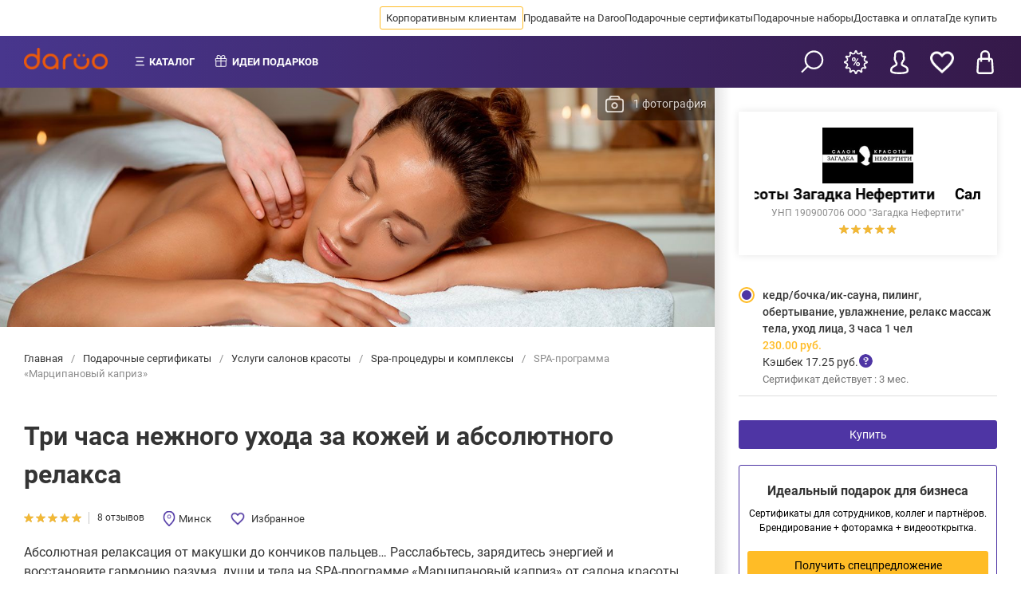

--- FILE ---
content_type: text/html; charset=UTF-8
request_url: https://daroo.by/minsk/spaprogramma-marcipanovyj-kapriz
body_size: 37084
content:
<!doctype html>
<html lang="ru">
<head itemscope>
        <meta charset="utf-8">
<meta name="viewport" content="width=device-width, initial-scale=1, user-scalable=no">

<link rel="stylesheet" href="/biggid-theme-front/dist/css/main.min.css?v=1.0.0.13" media="all">
<link rel="preload" href="/biggid-theme-front/src/fonts/less/roboto-v32-cyrillic_latin-regular.woff2" as="font" type="font/woff2" crossorigin />
<link rel="preload" href="/biggid-theme-front/src/fonts/less/roboto-v32-cyrillic_latin-500.woff2" as="font" type="font/woff2" crossorigin />
<link rel="preload" href="/biggid-theme-front/src/fonts/less/roboto-v32-cyrillic_latin-700.woff2" as="font" type="font/woff2" crossorigin />

<style>
    .month-item-name,
    .month-item-year {
        font-size: 16px;
    }

    .modal {
        display: none;
        position: fixed;
        top: 0;
        left: 0;
        bottom: 0;
        right: 0;
        background: rgba(0, 0, 0, 0.7);
        align-items: center;
        justify-content: center;
    }

    /* roboto-regular - cyrillic_latin */
    @font-face {
        font-display: swap;
        font-family: 'Roboto';
        font-style: normal;
        font-weight: 400;
        src: local('Roboto'), local('Roboto-Regular'), url('/biggid-theme-front/src/fonts/less/roboto-v32-cyrillic_latin-regular.woff2') format('woff2');
    }

    /* roboto-500 - cyrillic_latin */
    @font-face {
        font-display: swap;
        font-family: 'Roboto';
        font-style: normal;
        font-weight: 500;
        src: local('Roboto Medium'), local('Roboto-Medium'), url('/biggid-theme-front/src/fonts/less/roboto-v32-cyrillic_latin-500.woff2') format('woff2');
    }

    /* roboto-700 - cyrillic_latin */
    @font-face {
        font-display: swap;
        font-family: 'Roboto';
        font-style: normal;
        font-weight: 700;
        src: local('Roboto Bold'), local('Roboto-Bold'), url('/biggid-theme-front/src/fonts/less/roboto-v32-cyrillic_latin-700.woff2') format('woff2');
    }

    html, * {
        font-family: 'Roboto', sans-serif;
    }
</style><link rel="stylesheet" href="/biggid-theme-front/dist/css/common.blocks.min.css?v=1.0.0.64" media="all">


                    
                                
                                        
                                    
                                
    
        
            
    <title >SPA-программа «Марципановый каприз» от салона красоты «Загадка Нефертити» | Купить сертификат в Минске</title>
<meta name="description" content="Сертификат: SPA-программа «Марципановый каприз» от салона красоты «Загадка Нефертити». Купить подарочный сертификат в Минске на DAROO.">

    <meta property="og:type" content="website" />



        <meta property="og:title" content="SPA-программа «Марципановый каприз» от салона красоты «Загадка Нефертити» | Купить сертификат в Минске" />
    <meta property="og:description" content="Сертификат: SPA-программа «Марципановый каприз» от салона красоты «Загадка Нефертити». Купить подарочный сертификат в Минске на DAROO." />
                    <meta property="og:url" content="https://daroo.by/minsk/spaprogramma-marcipanovyj-kapriz" />
        <meta property="og:site_name" content="daroo.by"/>
                                                                                                    
        <meta property="og:image" content="http://images.daroo.gift/daroo.by/gallery/productbanner/5003213/2020/06/18/5eea848141a71.jpg" />
                <meta property="og:locale" content="ru_RU"/>
    

            <meta name="keywords" content="">
    

    <meta name="format-detection" content="telephone=no">



            <link rel="amphtml" href="https://daroo.by/minsk/amp/spaprogramma-marcipanovyj-kapriz">
                        

    <meta name="facebook-domain-verification" content="30ls00gb323tz0xay9ssldz9ritz48"/>
    
        <style>
        .qr_code--container {
            padding: var(--main-indent);
        }

        .qr_code--image {
            width: 100%;
            max-width: 400px;
            margin: var(--main-indent) auto;
        }
    </style>
</head>


<body class="body__aside" >

    <link
        class="meta-link"
        itemprop="url"
        content="https://daroo.by/minsk/spaprogramma-marcipanovyj-kapriz"
        href="https://daroo.by/minsk/spaprogramma-marcipanovyj-kapriz"
    />
<span style="display: none;" id="zone-span" data-zone="by" data-is-mobile="0"></span>





    
<header class="header header--center mobile--sticky mobile--product header--full">
    <div class="header-top">
                <div class="header-top__wrapper header-top__wrapper--desktop">
            <nav class="header-top__navigation">
                <ul class="header-top__navigation-list">
                                            <li class="header-top__navigation-list-item" data-id="1">
                                                                                    <a class="header-top__navigation-link gold" href="https://corp.daroo.by">
                                Корпоративным клиентам
                            </a>
                        </li>
                                            <li class="header-top__navigation-list-item" data-id="2">
                                                                                    <a class="header-top__navigation-link " href="https://docs.google.com/forms/d/e/1FAIpQLSe6cifkG90oSft_QZR7CL0xH3Z5S8UTbZN2tQYZOMCLFQEUWA/viewform?usp=sf_link">
                                Продавайте на Daroo
                            </a>
                        </li>
                                            <li class="header-top__navigation-list-item" data-id="6">
                                                                                    <a class="header-top__navigation-link " href="/minsk/podarochnye-sertifikaty">
                                Подарочные сертификаты
                            </a>
                        </li>
                                            <li class="header-top__navigation-list-item" data-id="102">
                                                                                    <a class="header-top__navigation-link " href="/minsk/podarochnye-nabory">
                                Подарочные наборы
                            </a>
                        </li>
                                            <li class="header-top__navigation-list-item" data-id="106">
                                                                                    <a class="header-top__navigation-link " href="/minsk/dostavka-i-oplata">
                                Доставка и оплата
                            </a>
                        </li>
                                            <li class="header-top__navigation-list-item" data-id="107">
                                                                                    <a class="header-top__navigation-link " href="/minsk/contacts">
                                Где купить
                            </a>
                        </li>
                                        <li class="header-top__navigation-list-item more hidden">
                        <span class="header-top__navigation-link">Ещё</span>
                    </li>
                </ul>
            </nav>
        </div>

        <div class="header-top__float hidden">
                                                            <a class="header-top__navigation-link" href="https://corp.daroo.by" data-id="1">
                    Корпоративным клиентам
                </a>
                                                            <a class="header-top__navigation-link" href="https://docs.google.com/forms/d/e/1FAIpQLSe6cifkG90oSft_QZR7CL0xH3Z5S8UTbZN2tQYZOMCLFQEUWA/viewform?usp=sf_link" data-id="2">
                    Продавайте на Daroo
                </a>
                                                            <a class="header-top__navigation-link" href="/minsk/podarochnye-sertifikaty" data-id="6">
                    Подарочные сертификаты
                </a>
                                                            <a class="header-top__navigation-link" href="/minsk/podarochnye-nabory" data-id="102">
                    Подарочные наборы
                </a>
                                                            <a class="header-top__navigation-link" href="/minsk/dostavka-i-oplata" data-id="106">
                    Доставка и оплата
                </a>
                                                            <a class="header-top__navigation-link" href="/minsk/contacts" data-id="107">
                    Где купить
                </a>
                    </div>
    </div>

    <div class="header-bottom">
        
        <div class="header-bottom__menu">
            <div class="header-bottom__logo">
                <a href="https://daroo.by/" class="header-bottom__logo-link">
                    <img class="header-bottom__logo-image" src="/img/new_logo.png" alt="">
                </a>
            </div>
            
            <nav class="header-bottom__navigation">
                <ul class="header-bottom__navigation-list">
                    <li class="header-bottom__navigation-list-item catalog-item">
                        <span class="header-bottom__navigation-link">Каталог</span>
                    </li>
                    
                    
                    <li class="header-bottom__navigation-list-item gift-item">
                        

                        <span class="header-bottom__navigation-link" >Идеи подарков</span>

                        
                                                                            <div class="header-bottom__gifts">

                                                                <div class="header-bottom__gifts-links w-30">
                                                                            
                                        <a href="https://daroo.by/minsk/zhenshhine">Подарки для женщины</a>
                                                                            
                                        <a href="https://daroo.by/minsk/muzhchine">Подарки для мужчины</a>
                                                                            
                                        <a href="https://daroo.by/minsk/rebenku">Подарки для ребенка</a>
                                                                    </div>

                                <div class="header-bottom__gifts-links w-30">
                                                                            
                                        <a href="https://daroo.by/minsk/kollege">Подарки для коллеги</a>
                                                                            
                                        <a href="https://daroo.by/minsk/rozhdestvo">Подарки на Рождество</a>
                                                                            
                                        <a href="https://daroo.by/minsk/novyj-god">Подарки на Новый год</a>
                                                                    </div>
                            </div>
                                            </li>
                    
                                                            
                                        
                                            
                                                                                                                                
                                                                    
                                                                                                                                
                                                                    
                                                                                                                                
                                                                    
                                                                                                                                
                                                                    
                                                                                                                                
                                                                    
                                                                                                                                
                                                                    
                                                                                                                                
                                            
                    
                    
                                                                                
                                                                                                        </ul>
            </nav>
            
                                                
                        
            <div class="header-bottom__categories">
                <nav class="categories-list">
                    <ul>
                                                    <li data-cat-id="34"
                                 class="no-empty" >
                                <a class="categories-list__item"
                                   href="https://daroo.by/minsk/eda-i-napitki">
                                    Еда и напитки
                                </a>
                            </li>
                                                    <li data-cat-id="33"
                                 class="no-empty" >
                                <a class="categories-list__item"
                                   href="https://daroo.by/minsk/kvesty">
                                    Квесты
                                </a>
                            </li>
                                                    <li data-cat-id="200"
                                >
                                <a class="categories-list__item"
                                   href="https://daroo.by/minsk/podarochnye-nabory">
                                    Подарочные наборы
                                </a>
                            </li>
                                                    <li data-cat-id="5000246"
                                 class="no-empty" >
                                <a class="categories-list__item"
                                   href="https://daroo.by/minsk/puteshestviya-i-uikendy">
                                    Путешествия и уикэнды
                                </a>
                            </li>
                                                    <li data-cat-id="5000107"
                                >
                                <a class="categories-list__item"
                                   href="https://daroo.by/minsk/sale">
                                    Акции и скидки
                                </a>
                            </li>
                                                    <li data-cat-id="1"
                                 class="no-empty" >
                                <a class="categories-list__item"
                                   href="https://daroo.by/minsk/krasota-i-zdorovje">
                                    Услуги салонов красоты
                                </a>
                            </li>
                                                    <li data-cat-id="2"
                                 class="no-empty" >
                                <a class="categories-list__item"
                                   href="https://daroo.by/minsk/aktivnyj-otdyh">
                                    Активный отдых
                                </a>
                            </li>
                                                    <li data-cat-id="3"
                                >
                                <a class="categories-list__item"
                                   href="https://daroo.by/minsk/razvlechenija">
                                    Развлечения и шоу-программы
                                </a>
                            </li>
                                                    <li data-cat-id="4"
                                >
                                <a class="categories-list__item"
                                   href="https://daroo.by/minsk/romantika">
                                    Романтика
                                </a>
                            </li>
                                                    <li data-cat-id="5"
                                 class="no-empty" >
                                <a class="categories-list__item"
                                   href="https://daroo.by/minsk/obuchenie-i-master-klassy">
                                    Обучение и мастер-классы
                                </a>
                            </li>
                                                    <li data-cat-id="6"
                                 class="no-empty" >
                                <a class="categories-list__item"
                                   href="https://daroo.by/minsk/fotosessii">
                                    Фотосессии
                                </a>
                            </li>
                                                    <li data-cat-id="7"
                                >
                                <a class="categories-list__item"
                                   href="https://daroo.by/minsk/ekskljuziv">
                                    Эксклюзив
                                </a>
                            </li>
                                                    <li data-cat-id="17"
                                 class="no-empty" >
                                <a class="categories-list__item"
                                   href="https://daroo.by/minsk/fitnes">
                                    Фитнес и спорт
                                </a>
                            </li>
                                                    <li data-cat-id="400"
                                 class="no-empty" >
                                <a class="categories-list__item"
                                   href="https://daroo.by/minsk/avtomobili">
                                    Автолюбителям
                                </a>
                            </li>
                                                    <li data-cat-id="5000223"
                                >
                                <a class="categories-list__item"
                                   href="https://daroo.by/minsk/zhivotnye">
                                    Животные
                                </a>
                            </li>
                                                    <li data-cat-id="5000354"
                                 class="no-empty" >
                                <a class="categories-list__item"
                                   href="https://daroo.by/minsk/moda-i-stil">
                                    Мода и стиль
                                </a>
                            </li>
                                                                            <li data-cat-id="93">
                                <a class="categories-list__item"
                                   href="https://daroo.by/minsk/podarochnye-sertifikaty">
                                    Весь каталог
                                </a>
                            </li>
                                            </ul>
                </nav>
                
                                                            <div data-cat-id="34" class="category__full-list">
                            <div class="category__full-item">
                                                                    <div class="category__full-column">
                                        <ul>
                                            <li>
                                                <a href="https://daroo.by/minsk/restorany-kafe-i-bary">Рестораны, кафе и бары</a>
                                            </li>
                                                                                    </ul>
                                    </div>
                                                                    <div class="category__full-column">
                                        <ul>
                                            <li>
                                                <a href="https://daroo.by/minsk/degustacii">Дегустации</a>
                                            </li>
                                                                                    </ul>
                                    </div>
                                                                    <div class="category__full-column">
                                        <ul>
                                            <li>
                                                <a href="https://daroo.by/minsk/kulinarnye-master-klassy-i-kursy">Кулинарные мастер-классы и курсы</a>
                                            </li>
                                                                                    </ul>
                                    </div>
                                                                    <div class="category__full-column">
                                        <ul>
                                            <li>
                                                <a href="https://daroo.by/minsk/shef-uzhiny">Шеф-ужины</a>
                                            </li>
                                                                                    </ul>
                                    </div>
                                                            </div>
                        </div>
                                                                                <div data-cat-id="33" class="category__full-list">
                            <div class="category__full-item">
                                                                    <div class="category__full-column">
                                        <ul>
                                            <li>
                                                <a href="https://daroo.by/minsk/horror-kvesty">Хоррор-квесты</a>
                                            </li>
                                                                                    </ul>
                                    </div>
                                                                    <div class="category__full-column">
                                        <ul>
                                            <li>
                                                <a href="https://daroo.by/minsk/priklyuchencheskie-kvesty">Приключенческие квесты</a>
                                            </li>
                                                                                    </ul>
                                    </div>
                                                                    <div class="category__full-column">
                                        <ul>
                                            <li>
                                                <a href="https://daroo.by/minsk/ehkshn-kvesty">Экшен-квесты</a>
                                            </li>
                                                                                    </ul>
                                    </div>
                                                                    <div class="category__full-column">
                                        <ul>
                                            <li>
                                                <a href="https://daroo.by/minsk/zhivye-kvesty">Живые квесты</a>
                                            </li>
                                                                                    </ul>
                                    </div>
                                                                    <div class="category__full-column">
                                        <ul>
                                            <li>
                                                <a href="https://daroo.by/minsk/kvesty-performansy">Квесты-перформансы</a>
                                            </li>
                                                                                    </ul>
                                    </div>
                                                                    <div class="category__full-column">
                                        <ul>
                                            <li>
                                                <a href="https://daroo.by/minsk/kvesty-vr">Квесты в виртуальной реальности</a>
                                            </li>
                                                                                    </ul>
                                    </div>
                                                            </div>
                        </div>
                                                                                                                    <div data-cat-id="5000246" class="category__full-list">
                            <div class="category__full-item">
                                                                    <div class="category__full-column">
                                        <ul>
                                            <li>
                                                <a href="https://daroo.by/minsk/ekskursii">Экскурсии</a>
                                            </li>
                                                                                    </ul>
                                    </div>
                                                                    <div class="category__full-column">
                                        <ul>
                                            <li>
                                                <a href="https://daroo.by/minsk/tury-vykhodnogo-dnya">Туры выходного дня</a>
                                            </li>
                                                                                    </ul>
                                    </div>
                                                                    <div class="category__full-column">
                                        <ul>
                                            <li>
                                                <a href="https://daroo.by/minsk/oteli-i-bazy-otdyha">Отели и базы отдыха</a>
                                            </li>
                                                                                    </ul>
                                    </div>
                                                                    <div class="category__full-column">
                                        <ul>
                                            <li>
                                                <a href="https://daroo.by/minsk/pohody">Походы</a>
                                            </li>
                                                                                    </ul>
                                    </div>
                                                            </div>
                        </div>
                                                                                                                    <div data-cat-id="1" class="category__full-list">
                            <div class="category__full-item">
                                                                    <div class="category__full-column">
                                        <ul>
                                            <li>
                                                <a href="https://daroo.by/minsk/bani-i-sauny">Бани и сауны</a>
                                            </li>
                                                                                    </ul>
                                    </div>
                                                                    <div class="category__full-column">
                                        <ul>
                                            <li>
                                                <a href="https://daroo.by/minsk/lifting">Лифтинг</a>
                                            </li>
                                                                                    </ul>
                                    </div>
                                                                    <div class="category__full-column">
                                        <ul>
                                            <li>
                                                <a href="https://daroo.by/minsk/ehpilyaciya">Эпиляция</a>
                                            </li>
                                                                                                                                                <li>
                                                        <a href="https://daroo.by/minsk/lazernaya-ehpilyaciya">Лазерная эпиляция</a>
                                                    </li>
                                                                                                                                    </ul>
                                    </div>
                                                                    <div class="category__full-column">
                                        <ul>
                                            <li>
                                                <a href="https://daroo.by/minsk/korrekciya-figury">Коррекция фигуры</a>
                                            </li>
                                                                                                                                                <li>
                                                        <a href="https://daroo.by/minsk/limfodrenazh">Лимфодренаж</a>
                                                    </li>
                                                                                                    <li>
                                                        <a href="https://daroo.by/minsk/apparatnaya-korrekciya-figury">Аппаратная коррекция фигуры</a>
                                                    </li>
                                                                                                                                    </ul>
                                    </div>
                                                                    <div class="category__full-column">
                                        <ul>
                                            <li>
                                                <a href="https://daroo.by/minsk/uhod-za-brovyami-i-resnicami">Уход за бровями и ресницами</a>
                                            </li>
                                                                                                                                                <li>
                                                        <a href="https://daroo.by/minsk/korrekciya-brovej">Коррекция бровей</a>
                                                    </li>
                                                                                                    <li>
                                                        <a href="https://daroo.by/minsk/laminirovanije-resnic-i-brovej">Ламинирование ресниц и бровей</a>
                                                    </li>
                                                                                                                                    </ul>
                                    </div>
                                                                    <div class="category__full-column">
                                        <ul>
                                            <li>
                                                <a href="https://daroo.by/minsk/tatu">Тату</a>
                                            </li>
                                                                                                                                                <li>
                                                        <a href="https://daroo.by/minsk/permanentnyj-makiyazh">Перманентный макияж</a>
                                                    </li>
                                                                                                    <li>
                                                        <a href="https://daroo.by/minsk/hudojestvennaya-tatuirovka">Художественная татуировка</a>
                                                    </li>
                                                                                                    <li>
                                                        <a href="https://daroo.by/minsk/mikrobleding-brovej">Микроблейдинг бровей</a>
                                                    </li>
                                                                                                                                    </ul>
                                    </div>
                                                                    <div class="category__full-column">
                                        <ul>
                                            <li>
                                                <a href="https://daroo.by/minsk/kosmetologiya">Косметология</a>
                                            </li>
                                                                                                                                                <li>
                                                        <a href="https://daroo.by/minsk/kosmetologiya-lica">Косметология лица</a>
                                                    </li>
                                                                                                    <li>
                                                        <a href="https://daroo.by/minsk/kosmeticheskoye-otbelivanie-zubov">Косметическое отбеливание зубов</a>
                                                    </li>
                                                                                                    <li>
                                                        <a href="https://daroo.by/minsk/apparatnaya-kosmetologya">Аппаратная косметология</a>
                                                    </li>
                                                                                                                                    </ul>
                                    </div>
                                                                    <div class="category__full-column">
                                        <ul>
                                            <li>
                                                <a href="https://daroo.by/minsk/spa-kompleksy">Spa-процедуры и комплексы</a>
                                            </li>
                                                                                                                                                <li>
                                                        <a href="https://daroo.by/minsk/shokoladnoe-obertyvanie">Шоколадное обертывание</a>
                                                    </li>
                                                                                                    <li>
                                                        <a href="https://daroo.by/minsk/vodoroslevoe-obertyvanie">Водорослевое обертывание</a>
                                                    </li>
                                                                                                    <li>
                                                        <a href="https://daroo.by/minsk/kedrovaya-bochka">Кедровая бочка</a>
                                                    </li>
                                                                                                    <li>
                                                        <a href="https://daroo.by/minsk/spa-dlya-dvoih">SPA для двоих</a>
                                                    </li>
                                                                                                                                    </ul>
                                    </div>
                                                                    <div class="category__full-column">
                                        <ul>
                                            <li>
                                                <a href="https://daroo.by/minsk/manikjur-i-pedikjur">Уход за руками и ногами</a>
                                            </li>
                                                                                                                                                <li>
                                                        <a href="https://daroo.by/minsk/manikyur">Маникюр</a>
                                                    </li>
                                                                                                    <li>
                                                        <a href="https://daroo.by/minsk/pedikyur">Педикюр</a>
                                                    </li>
                                                                                                    <li>
                                                        <a href="https://daroo.by/minsk/kompleksy-dlya-ruk-i-nog">Комплексы для рук и ног</a>
                                                    </li>
                                                                                                    <li>
                                                        <a href="https://daroo.by/minsk/parafinoterapiya">Парафинотерапия</a>
                                                    </li>
                                                                                                                                    </ul>
                                    </div>
                                                                    <div class="category__full-column">
                                        <ul>
                                            <li>
                                                <a href="https://daroo.by/minsk/uhod-za-volosami">Уход за волосами</a>
                                            </li>
                                                                                                                                                <li>
                                                        <a href="https://daroo.by/minsk/strizhka">Стрижка</a>
                                                    </li>
                                                                                                    <li>
                                                        <a href="https://daroo.by/minsk/ukladka">Укладка</a>
                                                    </li>
                                                                                                    <li>
                                                        <a href="https://daroo.by/minsk/strizhka-v-barbershope">Барбершопы</a>
                                                    </li>
                                                                                                    <li>
                                                        <a href="https://daroo.by/minsk/kompleksy-po-uhodu-za-volosami">Процедуры и комплексы для волос</a>
                                                    </li>
                                                                                                    <li>
                                                        <a href="https://daroo.by/minsk/spa-uhod-dla-volos">SPA-уход для волос</a>
                                                    </li>
                                                                                                    <li>
                                                        <a href="https://daroo.by/minsk/okrashivanie-volos">Окрашивание волос</a>
                                                    </li>
                                                                                                                                    </ul>
                                    </div>
                                                                    <div class="category__full-column">
                                        <ul>
                                            <li>
                                                <a href="https://daroo.by/minsk/uhod-za-licom">Уход за лицом</a>
                                            </li>
                                                                                                                                                <li>
                                                        <a href="https://daroo.by/minsk/spa-dlya-lica">SPA для лица</a>
                                                    </li>
                                                                                                    <li>
                                                        <a href="https://daroo.by/minsk/chistka-lica">Чистка лица</a>
                                                    </li>
                                                                                                    <li>
                                                        <a href="https://daroo.by/minsk/massazh-lica">Массаж лица</a>
                                                    </li>
                                                                                                    <li>
                                                        <a href="https://daroo.by/minsk/lifting-lica">Лифтинг лица</a>
                                                    </li>
                                                                                                    <li>
                                                        <a href="https://daroo.by/minsk/maski-dlya-lica">Маски для лица</a>
                                                    </li>
                                                                                                    <li>
                                                        <a href="https://daroo.by/minsk/procedury-dlya-lica">Процедуры для лица</a>
                                                    </li>
                                                                                                                                    </ul>
                                    </div>
                                                                    <div class="category__full-column">
                                        <ul>
                                            <li>
                                                <a href="https://daroo.by/minsk/massazh">Массаж</a>
                                            </li>
                                                                                                                                                <li>
                                                        <a href="https://daroo.by/minsk/massazh-kamnyami">Массаж камнями</a>
                                                    </li>
                                                                                                    <li>
                                                        <a href="https://daroo.by/minsk/massazh-golovy">Массаж головы</a>
                                                    </li>
                                                                                                    <li>
                                                        <a href="https://daroo.by/minsk/rasslablyayushchij-massazh">Расслабляющий массаж</a>
                                                    </li>
                                                                                                    <li>
                                                        <a href="https://daroo.by/minsk/tajskij-massazh">Тайский массаж</a>
                                                    </li>
                                                                                                    <li>
                                                        <a href="https://daroo.by/minsk/anticellyulitnyj-massazh">Антицеллюлитный массаж</a>
                                                    </li>
                                                                                                    <li>
                                                        <a href="https://daroo.by/minsk/klassicheskij-massazh">Классический массаж</a>
                                                    </li>
                                                                                                    <li>
                                                        <a href="https://daroo.by/minsk/sportivnyj-massazh">Спортивный массаж</a>
                                                    </li>
                                                                                                    <li>
                                                        <a href="https://daroo.by/minsk/omolazhivayushchij-massazh">Омолаживающий массаж</a>
                                                    </li>
                                                                                                    <li>
                                                        <a href="https://daroo.by/minsk/medovyj-massazh">Медовый массаж</a>
                                                    </li>
                                                                                                    <li>
                                                        <a href="https://daroo.by/minsk/massazh-pohudenie">Массаж для похудения</a>
                                                    </li>
                                                                                                    <li>
                                                        <a href="https://daroo.by/minsk/massazh-po-zonam">Массаж по зонам</a>
                                                    </li>
                                                                                                                                    </ul>
                                    </div>
                                                            </div>
                        </div>
                                                                                <div data-cat-id="2" class="category__full-list">
                            <div class="category__full-item">
                                                                    <div class="category__full-column">
                                        <ul>
                                            <li>
                                                <a href="https://daroo.by/minsk/polety">Полеты</a>
                                            </li>
                                                                                    </ul>
                                    </div>
                                                                    <div class="category__full-column">
                                        <ul>
                                            <li>
                                                <a href="https://daroo.by/minsk/ekstrim">Экстрим</a>
                                            </li>
                                                                                    </ul>
                                    </div>
                                                                    <div class="category__full-column">
                                        <ul>
                                            <li>
                                                <a href="https://daroo.by/minsk/vodnye-razvlecheniya">Водные развлечения</a>
                                            </li>
                                                                                    </ul>
                                    </div>
                                                                    <div class="category__full-column">
                                        <ul>
                                            <li>
                                                <a href="https://daroo.by/minsk/virtualnaya-realnost">Виртуальная реальность</a>
                                            </li>
                                                                                    </ul>
                                    </div>
                                                                    <div class="category__full-column">
                                        <ul>
                                            <li>
                                                <a href="https://daroo.by/minsk/katanija-i-progulki">Катания и прогулки</a>
                                            </li>
                                                                                                                                                <li>
                                                        <a href="https://daroo.by/minsk/karting">Картинг</a>
                                                    </li>
                                                                                                    <li>
                                                        <a href="https://daroo.by/minsk/kataniya-na-kvadrociklah">Катания на квадроциклах</a>
                                                    </li>
                                                                                                    <li>
                                                        <a href="https://daroo.by/minsk/kataniya-na-loshadyah">Катания на лошадях</a>
                                                    </li>
                                                                                                    <li>
                                                        <a href="https://daroo.by/minsk/kataniya-na-tankah">Катания на танках</a>
                                                    </li>
                                                                                                                                    </ul>
                                    </div>
                                                                    <div class="category__full-column">
                                        <ul>
                                            <li>
                                                <a href="https://daroo.by/minsk/sportivnye-igry">Активные игры</a>
                                            </li>
                                                                                                                                                <li>
                                                        <a href="https://daroo.by/minsk/pejntbol">Пейнтбол</a>
                                                    </li>
                                                                                                    <li>
                                                        <a href="https://daroo.by/minsk/luchnye-boi">Лучные бои</a>
                                                    </li>
                                                                                                    <li>
                                                        <a href="https://daroo.by/minsk/lazertag">Лазертаг</a>
                                                    </li>
                                                                                                    <li>
                                                        <a href="https://daroo.by/minsk/verevochnyj-park">Веревочный парк</a>
                                                    </li>
                                                                                                    <li>
                                                        <a href="https://daroo.by/minsk/bouling">Боулинг</a>
                                                    </li>
                                                                                                    <li>
                                                        <a href="https://daroo.by/minsk/tennis">Теннис</a>
                                                    </li>
                                                                                                    <li>
                                                        <a href="https://daroo.by/minsk/skalodrom">Скалодром</a>
                                                    </li>
                                                                                                    <li>
                                                        <a href="https://daroo.by/minsk/batuty">Батуты</a>
                                                    </li>
                                                                                                                                    </ul>
                                    </div>
                                                            </div>
                        </div>
                                                                                                                                                        <div data-cat-id="5" class="category__full-list">
                            <div class="category__full-item">
                                                                    <div class="category__full-column">
                                        <ul>
                                            <li>
                                                <a href="https://daroo.by/minsk/karera">Карьера</a>
                                            </li>
                                                                                    </ul>
                                    </div>
                                                                    <div class="category__full-column">
                                        <ul>
                                            <li>
                                                <a href="https://daroo.by/minsk/obuchenie-izo">Обучение ИЗО</a>
                                            </li>
                                                                                    </ul>
                                    </div>
                                                                    <div class="category__full-column">
                                        <ul>
                                            <li>
                                                <a href="https://daroo.by/minsk/obuchenie-tancam">Обучение танцам</a>
                                            </li>
                                                                                    </ul>
                                    </div>
                                                                    <div class="category__full-column">
                                        <ul>
                                            <li>
                                                <a href="https://daroo.by/minsk/sportivnoe-obuchenie">Спортивное обучение</a>
                                            </li>
                                                                                    </ul>
                                    </div>
                                                                    <div class="category__full-column">
                                        <ul>
                                            <li>
                                                <a href="https://daroo.by/minsk/obuchenie-vozhdeniyu">Обучение вождению</a>
                                            </li>
                                                                                                                                                <li>
                                                        <a href="https://daroo.by/minsk/ekstremalnoe-vozhdenie">Экстремальное вождение</a>
                                                    </li>
                                                                                                                                    </ul>
                                    </div>
                                                                    <div class="category__full-column">
                                        <ul>
                                            <li>
                                                <a href="https://daroo.by/minsk/obuchenie-muzyke">Обучение музыке</a>
                                            </li>
                                                                                                                                                <li>
                                                        <a href="https://daroo.by/minsk/obuchenie-barabanam">Обучение барабанам</a>
                                                    </li>
                                                                                                    <li>
                                                        <a href="https://daroo.by/minsk/obuchenie-fortepiano">Обучение фортепиано</a>
                                                    </li>
                                                                                                    <li>
                                                        <a href="https://daroo.by/minsk/obuchenie-gitare">Обучение гитаре</a>
                                                    </li>
                                                                                                    <li>
                                                        <a href="https://daroo.by/minsk/obuchenie-vokalu">Обучение вокалу</a>
                                                    </li>
                                                                                                                                    </ul>
                                    </div>
                                                            </div>
                        </div>
                                                                                <div data-cat-id="6" class="category__full-list">
                            <div class="category__full-item">
                                                                    <div class="category__full-column">
                                        <ul>
                                            <li>
                                                <a href="https://daroo.by/minsk/detskaya-fotosessiya">Детская фотосессия</a>
                                            </li>
                                                                                    </ul>
                                    </div>
                                                                    <div class="category__full-column">
                                        <ul>
                                            <li>
                                                <a href="https://daroo.by/minsk/love-story-fotosessiya">Фотосессия Love Story</a>
                                            </li>
                                                                                    </ul>
                                    </div>
                                                                    <div class="category__full-column">
                                        <ul>
                                            <li>
                                                <a href="https://daroo.by/minsk/semejnaya-fotosessiya">Семейная фотосессия</a>
                                            </li>
                                                                                    </ul>
                                    </div>
                                                                    <div class="category__full-column">
                                        <ul>
                                            <li>
                                                <a href="https://daroo.by/minsk/fotosessiya-dlya-beremennyh">Фотосессия для беременных</a>
                                            </li>
                                                                                    </ul>
                                    </div>
                                                                    <div class="category__full-column">
                                        <ul>
                                            <li>
                                                <a href="https://daroo.by/minsk/fotosessiya-novorozhdennyh">Фотосессия новорожденных</a>
                                            </li>
                                                                                    </ul>
                                    </div>
                                                                    <div class="category__full-column">
                                        <ul>
                                            <li>
                                                <a href="https://daroo.by/minsk/fotosessiya-v-studii">Фотосессия в студии</a>
                                            </li>
                                                                                    </ul>
                                    </div>
                                                                    <div class="category__full-column">
                                        <ul>
                                            <li>
                                                <a href="https://daroo.by/minsk/fotosessiya-s-zhivotnymi">Фотосессия с животными</a>
                                            </li>
                                                                                    </ul>
                                    </div>
                                                                    <div class="category__full-column">
                                        <ul>
                                            <li>
                                                <a href="https://daroo.by/minsk/fotopechat">Фотопечать</a>
                                            </li>
                                                                                    </ul>
                                    </div>
                                                                    <div class="category__full-column">
                                        <ul>
                                            <li>
                                                <a href="https://daroo.by/minsk/novogodnyaya-fotosessia">Новогодняя фотосессия</a>
                                            </li>
                                                                                    </ul>
                                    </div>
                                                            </div>
                        </div>
                                                                                                                    <div data-cat-id="17" class="category__full-list">
                            <div class="category__full-item">
                                                                    <div class="category__full-column">
                                        <ul>
                                            <li>
                                                <a href="https://daroo.by/minsk/tancevalnyj-fitnes">Танцевальный фитнес</a>
                                            </li>
                                                                                    </ul>
                                    </div>
                                                                    <div class="category__full-column">
                                        <ul>
                                            <li>
                                                <a href="https://daroo.by/minsk/zanyatiya-v-trenazhernom-zale">Занятия в тренажерном зале</a>
                                            </li>
                                                                                    </ul>
                                    </div>
                                                                    <div class="category__full-column">
                                        <ul>
                                            <li>
                                                <a href="https://daroo.by/minsk/zanyatiya-jogoj">Занятия йогой</a>
                                            </li>
                                                                                    </ul>
                                    </div>
                                                            </div>
                        </div>
                                                                                <div data-cat-id="400" class="category__full-list">
                            <div class="category__full-item">
                                                                    <div class="category__full-column">
                                        <ul>
                                            <li>
                                                <a href="https://daroo.by/minsk/mojka-mashiny">Мойка машины</a>
                                            </li>
                                                                                    </ul>
                                    </div>
                                                                    <div class="category__full-column">
                                        <ul>
                                            <li>
                                                <a href="https://daroo.by/minsk/chistka-salona">Чистка салона</a>
                                            </li>
                                                                                    </ul>
                                    </div>
                                                                    <div class="category__full-column">
                                        <ul>
                                            <li>
                                                <a href="https://daroo.by/minsk/tyuning-avto">Тюнинг авто</a>
                                            </li>
                                                                                    </ul>
                                    </div>
                                                            </div>
                        </div>
                                                                                                                    <div data-cat-id="5000354" class="category__full-list">
                            <div class="category__full-item">
                                                                    <div class="category__full-column">
                                        <ul>
                                            <li>
                                                <a href="https://daroo.by/minsk/uslugi-stilista">Стилист-имиджмейкер</a>
                                            </li>
                                                                                    </ul>
                                    </div>
                                                            </div>
                        </div>
                                                </div>
            
            <div class="header-bottom__actions">
                <ul class="header-bottom__actions-list">
                    <li class="header-bottom__actions-list-item" data-modal="search-find">
                        <span class="header-bottom__icon-search" title="Поиск"></span>
                    </li>
                    <li class="header-bottom__actions-list-item">
                                                    <a class="header-bottom__actions-link" href="https://daroo.by/user/auth">
                                <span class="header-bottom__icon-bonus" title="Бонусы"></span>
                            </a>
                                            </li>
    
                    <li class="header-bottom__actions-list-item">
                                                    <a class="header-bottom__actions-link" href="https://daroo.by/user/auth">
                                <span class="header-bottom__icon-profile" title="Войти"></span>
                            </a>
                                            </li>
                    <li class="header-bottom__actions-list-item">
                                                <a class="header-bottom__actions-link" href="https://daroo.by/favorites/list">
                                <span id="header-favorites-counter" class="header-bottom__icon-favorite" title="Избранное"
                                      data-badge-text=""
                                ></span>
                        </a>
                    </li>

                    
                    <li class="header-bottom__actions-list-item">
                        <span class="header-bottom__actions-link button-desktop-cart" href="https://daroo.by/minsk/basket.html">
                            <span class="header-bottom__icon-cart" title="Корзина"
                                  data-badge-text=""
                            ></span>
                        </span>
                    </li>
                
                </ul>
                <div class="basket-drop">
                                        
                    <div class="basket-drop__items">
                        <span class="empty-text">
                            Ваша корзина пуста, сделайте выбор
                        </span>
                                            </div>
                    
                    <div class="basket-drop__order" style="display: none;">
                        <div class="basket-drop__order-total">
                            итого:
                            <strong>
                                <span class="numeric-price" data-count="0">0.00</span> руб.
                            </strong>
                        </div>


                        <a href="/minsk/cart/save/pack-type/gift" class="button button--primary basket__gift">Оформить</a>

                                            </div>
                </div>
            </div>
        </div>

        <div class="header-bottom__mobile">
            <div class="header-bottom__action-wrap" style="width: 100%;">
                                                    <button class="header-bottom__button header-bottom__button--back r-m10px" title="Назад"></button>
                            
                                                <a href="https://daroo.by/" class="header-bottom__logo-link">
                        <img class="header-bottom__logo-image logo-mobile-p" src="/img/new_logo.png" alt="">
                    </a>
                                    
                <div class="scroll-h1 r-m15px">
                    <div class="scroll-h1-title">
                        <div class="header-bottom__mobile-title scroll-text__wrapper">
                            <span class="scroll-text"></span>
                            <span class="scroll-text scroll-text2"></span>
                        </div>
                    </div>
                </div>
            </div>

            <div class="header-bottom__action-wrap header-end">
                
                
                <button class="header-bottom__button header-bottom__button--search" data-modal="search-find"></button>

                <button class="header-bottom__button header-bottom__button--menu" title="Меню"></button>
            </div>
        </div>
    </div>
</header>
    <main class="main main--fluid">

        <div class="container container--70-30">

            

<section class="container__section b-m1">

    
    
                        
        <div class="mosaic-gallery last-transparent" data-count="1" data-label="1 фотография">
                                
                            <div class="mosaic-gallery__tile banner__tile">
                    
                                                
                        
            <img class="lazyload" src="/img/lazy.svg" data-src="https://daroo.by/media/cache/original_image/images.daroo.gift/daroo.by/gallery/productbanner/5003213/2020/06/18/5eea848141a71.jpg"
             data-pswp-id="gallery"
             data-pswp-width="1360"
             data-pswp-height="500"
             data-pswp-src="https://daroo.by/media/cache/original_image/images.daroo.gift/daroo.by/gallery/productbanner/5003213/2020/06/18/5eea848141a71.jpg"
             alt="" itemprop="image">
    

                                    </div>
                    
            </div>

        <div class="container__wrapper container__wrapper--1060 x-p1 t-m1 x-p1">

        <div class="x-mn1">
            <div class=" breadcrumb-section">
      <div class="nav" itemprop="breadcrumb"><a href="/" itemprop="url">
                    Главная                      </a><span class=''>/</span><a href="/minsk/podarochnye-sertifikaty" itemprop="url">
                    Подарочные сертификаты                      </a><span class=''>/</span><a href="/minsk/krasota-i-zdorovje" itemprop="url">
                    Услуги салонов красоты                      </a><span class=''>/</span><a href="/minsk/spa-kompleksy" itemprop="url">
                    Spa-процедуры и комплексы                      </a><span class=''>/</span><span itemprop="url" href="/minsk/spaprogramma-marcipanovyj-kapriz">
          SPA-программа «Марципановый каприз»          </span></div>
</div>        </div>

            <header class="company-title company-title--mobile company-title--shadow x-m0 y-m1">
                            
                <a class="company-title__anchor" href="https://daroo.by/minsk/nefertiti">
            <img class="company-title__logo lazyload" src="/img/lazy.svg" data-src="https://daroo.by/media/cache/supplierlogo/images.daroo.gift/daroo.by/gallery/partnerlogo/5000907/2019/05/28/5cecf60665715.jpg" loading="lazy" alt="">
            <div class="company-title__text">
                <span class="company-title__title">Салон красоты Загадка Нефертити</span>
                <span class="company-title__subtitle">
                                                                                                                                        УНП 190900706 ООО &quot;Загадка Нефертити&quot;
                                    </span>

                                    <div class="rating">
                                                    <div class="rating__wrap border-0 r-m0">
                                <div class="rating__stars" style="width: 99%"></div>
                            </div>
                                            </div>
                            </div>
        </a>
    </header>

<h1 class="product__info-title">Три часа нежного ухода за кожей и абсолютного релакса</h1>

                        <meta itemprop="description" content="&lt;p&gt;Абсолютная релаксация от макушки до кончиков пальцев… Расслабьтесь, зарядитесь энергией и восстановите гармонию разума, души и тела на SPA-программе «Марципановый каприз» от салона красоты «Загадка Нефертити».&lt;/p&gt;">

<ul class="product__info-list info-list">
            <li class="info-list__item rating">
                            <div class="rating__wrap">
                    <div class="rating__stars" style="width: 100%"></div>
                </div>
                                        <a class="rating__link anchor__link" href="#product-comments">
                    8 отзывов
                </a>
                    </li>
    
        <li class="info-list__item map-link-anchor" style="
        background: url(/img/design/desktop/info-ico-04-purple.png) no-repeat 0/auto 20px;
        padding-left: 20px;
        "
    >
        Минск
    </li>
    <li data-id="5013328" class="favourite-5013328 favourite info-list__item map-link-anchor add-to-favorites" onclick="document.dispatchEvent(new CustomEvent('favorites', {detail: {object: this}}));">
        Избранное
    </li>

</ul>


            <p itemprop="description">Абсолютная релаксация от макушки до кончиков пальцев… Расслабьтесь, зарядитесь энергией и восстановите гармонию разума, души и тела на SPA-программе «Марципановый каприз» от салона красоты «Загадка Нефертити».</p>

            
                                        <div class="product-order order-mobile x-m0">
                                                                                                        
        
    <ul class="product-order__list scroll-shadow" style="overscroll-behavior: auto;">
        
                    
                <li
                    class="product-order__list-item"
                    data-href="/minsk/cart/add/5025388"

                                    >

                                                                
                                            <label class="radio-marker t-m10px active" for=""></label>
                    
                    <div class="product-order__content">
                        <div class="product-order__list-item-title">кедр/бочка/ик-сауна, пилинг, обертывание, увлажнение, релакс массаж тела, уход лица, 3 часа 1 чел</div>

                                                <div class="product-order__list-item-price">
                                                                                                                <span class="price price--current">
                                                    <span>
            <span class='value'>230.00</span> руб.
        </span>
    
                            </span>
                        </div>

                        <div class="product-order__list-item-cashback">
                            
                                                                                                                                                                                                                                                                                                                                        
                            <span class="order-item_cashback-text">Кэшбек 17.25 руб.</span>
                            <span class="icon-detail" data-modal-toggle="qr_modal-5025388"></span>
                        </div>
                        
                        <span class="product-order__list-item-note">
                                                        
                                                                                        
                                                                                                                                                                                                                                                                                                        <span>
                                                                                                                                                                                                        Сертификат действует :  3 мес.
                                                                    </span>
                                                            
                                                        
                                                                                </span>
                    </div>
                </li>

                                        </ul>

    <a class="button button--primary button--booking button--full-width"
                    href="" data-id="" data-price="" data-name="" data-usage-condition="" data-supplier=""
            style="display: none;"
                target="_blank"
    >
        Записаться онлайн
    </a>

        <button class="button button--primary button--full-width button--cart" data-cart-item="1" data-href="/minsk/cart/add/5025388"
       data-order-button="true" data-quick-order-button="true">
        <div class="button--default">Купить</div>
        <div class="button--success">В корзине</div>

        <span class="button--dot"></span>
        <span class="button--dot"></span>
        <span class="button--dot"></span>
    </button>
    
    <div style="margin-top:20px;border: 1px solid;padding: 10px;border-color: var(--purple);text-align: center;padding-bottom: 20px;padding-top: 20px; border-radius: 3px;">
        <div style="font-weight: bold;">Идеальный подарок для бизнеса</div>
        <div style="font-size: 12px;color: black;line-height: 1.5;margin-top: 7px;">Сертификаты для сотрудников, коллег и партнёров. Брендирование + фоторамка + видеооткрытка.</div>
        <a target="_blank" href="https://b24-8nd9b7.b24site.online/crm_form_slpmy/?utm_source=website&utm_medium=product_card" class="button button--primary button--full-width button--cart" style="margin-top: 20px; background: var(--gold); color: black;">Получить спецпредложение</a>
    </div>
    </div>                    
                    <div class="editable-description b-p1">
    <div class="product-description content-block">

                                                        <div class="full-desc"><div class="desc"><h2>Три секрета SPA-ухода</h2></div><ul class="detail-list"><li><figure><img src="/img/editor/daroo.by/2020/06/18/5eea8729577dd.png"></figure><div class="article"><div><h3>Натуральные масла </h3>Для самых требовательных и избалованных любителей миндального лакомства процедура выполняется на основе отборных ингредиентов: масла сладкого миндаля, эфирного масла горького миндаля, тростникового сахара, сока абрикоса и облепихового масла. </div></div></li><li><div class="article"><div><h3>Комплексная программа</h3>Начнется сеанс SPA c прогревания в кедровой бочке или инфракрасной сауне (на ваш выбор). Далее в программе ― пилинг всего тела и обертывание. Одновременно с этим проводится экспресс-уход за лицом по типу кожи. Следующий пункт в программе — час релакс-массажа и увлажнение кожи. После процедуры можно отдохнуть и выпить травяной чай с шоколадом.</div></div><figure><img src="/img/editor/daroo.by/2020/06/18/5eea8742ca527.png"></figure></li><li><figure><img src="/img/editor/daroo.by/2020/06/18/5eea87545d4ac.png"></figure><div class="article"><div><h3>Видимый результат</h3>Множество питательных веществ, витаминов и микроэлементов, необычные тающие текстуры обеспечивают поистине аристократический уход за кожей. Результат — подтянутая, шикарная и бархатная кожа, а дразнящий и соблазнительный аромат горького миндаля надолго поднимет настроение.</div></div></li></ul></div>
                                                                <div class="detail-desc-features clear"><h2>Преимущества SPA-программы «Марципановый каприз»</h2><ul><li><figure><img src="/img/editor/daroo.by/2020/06/18/5eea89e7ace91.png"><br></figure><h3>Отдых душой и телом<br></h3></li><li><figure><img src="/img/editor/daroo.by/2020/06/18/5eea89f5c6fd2.png"><br></figure><h3>Красивая и упругая кожа<br></h3></li><li><figure><img src="/img/editor/daroo.by/2020/06/18/5eea8a06dbefc.png"><br></figure><h3>Оздоровление и укрепление организма<br></h3></li><li><figure><img src="/img/editor/daroo.by/2020/06/18/5eea8a1313c0f.png"><br></figure><h3> Натуральный и полезный уход<br></h3></li></ul></div>
                                                                <div class="detail-faq-block infoscroll-content"><div class="row"><div class="col"><dl><dt><figure><img src="/img/design/desktop/faq-img-01.png" alt="Портфель"></figure></dt><dd><div class="desc"><h3>Что взять с собой?</h3><p>Подарочный сертификат.</p></div></dd></dl></div><div class="col"><dl><dt><figure><img src="/img/design/desktop/faq-img-03.png" alt="Настенные часы"></figure></dt><dd><div class="desc"><h3>Расписание и время</h3><p>Пн-сб с 9:00 до 21:00, вс: с 10:00 до 18:00. По предварительной записи.</p></div></dd></dl></div></div><div class="row"><div class="col"><dl><dt><figure><img src="/img/design/desktop/faq-img-04.png" alt="Список"></figure></dt><dd><div class="desc"><h3>Программа</h3><p>Кедровая бочка/ИК-сауна, пилинг всего тела, обертывание, релакс-массаж, увлажнение кожи, экспресс-уход за лицом по типу кожи во время обертывания.</p></div></dd></dl></div><div class="col"><dl><dt><figure><img src="/img/design/desktop/faq-img-05.png" alt="Люди"></figure></dt><dd><div class="desc"><h3>Возраст</h3><p>От 16 лет.</p></div></dd></dl></div></div></div>
                                    
    </div>
</div>

<div class="map-mobile-view" id="maps_tab">
    <h2 style="font-weight: bold; font-size: 1.5em;" class="t-m0">Места оказания услуг</h2>

                                                                    
        
    <div class="address-map leaflet leaflet-default-init"
         id="map-mobile"
         data-domain="daroo.by"
         data-mobile="true"
                                     
                            
                                            data-center-lat="53.937181" data-center-lng="27.583786"
    >

                    
            <div
                class="address-map__item"
                data-lat="53.937181"
                data-lng="27.583786"
                data-popup="    <div class='map-point__info'>
        <div class='map-point__info-header'>
                            <img class='lazyload' width='68px' src='/img/lazy.svg'
                     data-src='https://daroo.by/media/cache/supplier/https---daroo.by/media/cache/supplier/images.daroo.gift/daroo.by/gallery/partnerlogo/5000907/2019/05/28/5cecf60665715.jpg' data-expand='20' alt='' draggable=&quotfalse&quot>
                                        <span>Салон красоты Загадка Нефертити</span>
                    </div>

                                <span><b>Адрес</b>: ул. Максима Богдановича, д. 130</span>
        
                                <span><b>Время работы</b>: пн-сб: с 09:00 до 21:00, вс: с 10:00 до 18:00</span>
            </div>
"
            >
            </div>
            </div>

</div>        
        

    <div class="product__reviews review-filter" id="product-comments">
        <h2>Отзывы</h2>

        <div class="rating-summary">
            
                                                                    
                                                
                                                    
                
                                                            
                                                
                                                    
                
                                                            
                                                
                
                
                                                            
                                                
                
                
                                                            
                                                
                
                
                                                            
                                                
                
                
                                                            
                                                
                
                
                                                            
                                                
                
                
                                        
            <div class="rating-summary__average">
                <div class="rating rating--solid rating--big">
                    <span class="rating__average">5.0</span>

                    <div class="rating__wrap">
                        <div class="rating__stars" style="width: 100%"></div>
                    </div>

                    <span class="rating__link">
                        8 отзывов
                    </span>
                </div>
            </div>

            <div class="rating-summary__details">
                                                            <div class="rating rating--solid">
                            <div class="rating__wrap">
                                <div class="rating__stars" style="width: 100%"></div>
                            </div>

                            <span class="rating__link review-filter__trigger" data-filter-trigger="5">
                                8 отзывов
                            </span>
                        </div>
                                                                                                                                                                                                </div>
        </div>

        <div class="main-reviews__quality">
            <div class="main-reviews__quality-preview">
                На 100% подлинные отзывы
            </div>

            <div class="main-reviews__quality-content">
                Только настоящие клиенты, воспользовавшиеся услугой. Только настоящие мнения.
            </div>
        </div>

        <div class="main-reviews__wrapper">
                                                
                    <div class="review review-filter__target " data-is-main="true" data-filter-target="5">
                        <div class="review__userpic">
                            
                            <img width="70" height="70" loading="lazy" class="lazyload" data-expand="20"
                                 src="[data-uri]"
                                 data-src="[data-uri]"
                                 alt="">
                        </div>

                        <div class="review__user">
                            <p class="review__username">Наталья</p>
                        </div>

                        <div class="review__details">
                            <time class="review__details-time" datetime="30 05 2025">
                                30 05 2025
                            </time>

                            <div class="review__details-rating">
                                <span class="review__details-rating-label">Оценка</span>

                                <div class="rating rating--solid">
                                    <div class="rating__wrap" class="rws-raiting">
                                                                                <div class="rating__stars" style="width: 100%"></div>
                                    </div>
                                </div>
                            </div>
                        </div>

                        <div class="review__company" style="margin-top: 16px;">
                            <p>
                                                                <a href="https://daroo.by/minsk/spaprogramma-marcipanovyj-kapriz">
                                    кедр/бочка/ик-сауна, пилинг, обертывание, увлажнение, релакс массаж тела, уход лица, 3 часа 1 чел
                                </a>
                            </p>
                        </div>

                        <div class="review__text">
                                                            <span class="short-comment show">
                                    Чисто, уютно. Если совмещать сауну с массажем - это особый вид  наслаждения! Моему телу было предоставлено внимание и забота, что позволило мне по-настоящему расслабиться. Рекоменд...
                                </span>

                                <span class="full-comment">Чисто, уютно. Если совмещать сауну с массажем - это особый вид  наслаждения! Моему телу было предоставлено внимание и забота, что позволило мне по-настоящему расслабиться. Рекомендую! По окончанию процедуры приятный бонус.</span>
                                <span class="change-full-comment"
                                      data-hide="hidden">Читать далее</span>
                                                    </div>

                                            </div>
                                                                
                    <div class="review review-filter__target " data-is-main="true" data-filter-target="5">
                        <div class="review__userpic">
                            
                            <img width="70" height="70" loading="lazy" class="lazyload" data-expand="20"
                                 src="[data-uri]"
                                 data-src="[data-uri]"
                                 alt="">
                        </div>

                        <div class="review__user">
                            <p class="review__username">Анастасия Комитова</p>
                        </div>

                        <div class="review__details">
                            <time class="review__details-time" datetime="21 05 2025">
                                21 05 2025
                            </time>

                            <div class="review__details-rating">
                                <span class="review__details-rating-label">Оценка</span>

                                <div class="rating rating--solid">
                                    <div class="rating__wrap" class="rws-raiting">
                                                                                <div class="rating__stars" style="width: 100%"></div>
                                    </div>
                                </div>
                            </div>
                        </div>

                        <div class="review__company" style="margin-top: 16px;">
                            <p>
                                                                <a href="https://daroo.by/minsk/spaprogramma-marcipanovyj-kapriz">
                                    кедр/бочка/ик-сауна, пилинг, обертывание, увлажнение, релакс массаж тела, уход лица, 3 часа 1 чел
                                </a>
                            </p>
                        </div>

                        <div class="review__text">
                                                            <span class="short-comment show">
                                    Спасибо за сеанс! Первый раз в этом салоне: аккуратное место, заботливый персонал. Отдельная благодарность Алене за массаж тела, лица. Рекомендую, если хотите расслабиться и получи...
                                </span>

                                <span class="full-comment">Спасибо за сеанс! Первый раз в этом салоне: аккуратное место, заботливый персонал. Отдельная благодарность Алене за массаж тела, лица. Рекомендую, если хотите расслабиться и получить удовольствие! ;-)</span>
                                <span class="change-full-comment"
                                      data-hide="hidden">Читать далее</span>
                                                    </div>

                                            </div>
                            
            <a class="button button--primary" href="https://daroo.by/minsk/spaprogramma-marcipanovyj-kapriz/otzyvy">
                Посмотреть все отзывы
            </a>

                    </div>
    </div>
    </div>

    
    
    



</section>

                            



                                                                                    

<aside class="aside aside--scroll aside--inset-shadow container__cart">
    <div class="aside__wrapper">

            <header class="company-title company-title--shadow company-title--desktop">
                            
                <a class="company-title__anchor" href="https://daroo.by/minsk/nefertiti">
            <img class="company-title__logo lazyload" src="/img/lazy.svg" data-src="https://daroo.by/media/cache/supplierlogo/images.daroo.gift/daroo.by/gallery/partnerlogo/5000907/2019/05/28/5cecf60665715.jpg" loading="lazy" alt="">

            <div class="company-title__text-wrapper">
                <div class="company-title__text">

                <span style="font-weight: bold;" class="company-title__title scroll-text__wrapper">
                    <span class="scroll-text">Салон красоты Загадка Нефертити</span>
                    <span class="scroll-text scroll-text2">Салон красоты Загадка Нефертити</span>
                </span>

                    <div class="company-title__subtitle">
                                                                                                                                                                                    
                        УНП 190900706 ООО &quot;Загадка Нефертити&quot;
                    </div>

                                            <div class="rating">
                                                            <div class="rating__wrap border-0 r-m0">
                                    <div class="rating__stars" style="width: 99%"></div>
                                </div>
                                                    </div>
                                    </div>
            </div>
        </a>
    </header>

            <div class="product-order ">
                                                                                                        
        
    <ul class="product-order__list scroll-shadow" style="overscroll-behavior: auto;">
        
                    
                <li
                    class="product-order__list-item"
                    data-href="/minsk/cart/add/5025388"

                                    >

                                                                
                                            <label class="radio-marker t-m10px active" for=""></label>
                    
                    <div class="product-order__content">
                        <div class="product-order__list-item-title">кедр/бочка/ик-сауна, пилинг, обертывание, увлажнение, релакс массаж тела, уход лица, 3 часа 1 чел</div>

                                                <div class="product-order__list-item-price">
                                                                                                                <span class="price price--current">
                                                    <span>
            <span class='value'>230.00</span> руб.
        </span>
    
                            </span>
                        </div>

                        <div class="product-order__list-item-cashback">
                            
                                                                                                                                                                                                                                                                                                                                        
                            <span class="order-item_cashback-text">Кэшбек 17.25 руб.</span>
                            <span class="icon-detail" data-modal-toggle="qr_modal-5025388"></span>
                        </div>
                        
                        <span class="product-order__list-item-note">
                                                        
                                                                                        
                                                                                                                                                                                                                                                                                                        <span>
                                                                                                                                                                                                        Сертификат действует :  3 мес.
                                                                    </span>
                                                            
                                                        
                                                                                </span>
                    </div>
                </li>

                                        </ul>

    <a class="button button--primary button--booking button--full-width"
                    href="" data-id="" data-price="" data-name="" data-usage-condition="" data-supplier=""
            style="display: none;"
                target="_blank"
    >
        Записаться онлайн
    </a>

        <button class="button button--primary button--full-width button--cart" data-cart-item="1" data-href="/minsk/cart/add/5025388"
       data-order-button="true" data-quick-order-button="true">
        <div class="button--default">Купить</div>
        <div class="button--success">В корзине</div>

        <span class="button--dot"></span>
        <span class="button--dot"></span>
        <span class="button--dot"></span>
    </button>
    
    <div style="margin-top:20px;border: 1px solid;padding: 10px;border-color: var(--purple);text-align: center;padding-bottom: 20px;padding-top: 20px; border-radius: 3px;">
        <div style="font-weight: bold;">Идеальный подарок для бизнеса</div>
        <div style="font-size: 12px;color: black;line-height: 1.5;margin-top: 7px;">Сертификаты для сотрудников, коллег и партнёров. Брендирование + фоторамка + видеооткрытка.</div>
        <a target="_blank" href="https://b24-8nd9b7.b24site.online/crm_form_slpmy/?utm_source=website&utm_medium=product_card" class="button button--primary button--full-width button--cart" style="margin-top: 20px; background: var(--gold); color: black;">Получить спецпредложение</a>
    </div>
    </div>
    
        <span class="m1" style="font-size: var(--fs-h3); font-weight: 700;">Места оказания услуг</span>

                                                
    
    <div class="address-map leaflet leaflet-default-init"
         id="map"
         data-domain="daroo.by"
         data-mobile="true"
                                     
                            
                                            data-center-lat="53.937181" data-center-lng="27.583786"
    >

                    
            <div
                class="address-map__item"
                data-lat="53.937181"
                data-lng="27.583786"
                data-popup="    <div class='map-point__info'>
        <div class='map-point__info-header'>
                            <img class='lazyload' width='68px' src='/img/lazy.svg'
                     data-src='https://daroo.by/media/cache/supplier/https---daroo.by/media/cache/supplier/images.daroo.gift/daroo.by/gallery/partnerlogo/5000907/2019/05/28/5cecf60665715.jpg' data-expand='20' alt='' draggable=&quotfalse&quot>
                                        <span>Салон красоты Загадка Нефертити</span>
                    </div>

                                <span><b>Адрес</b>: ул. Максима Богдановича, д. 130</span>
        
                                <span><b>Время работы</b>: пн-сб: с 09:00 до 21:00, вс: с 10:00 до 18:00</span>
            </div>
"
            >
            </div>
            </div>


    </div>
</aside>
            
        </div>

    </main>

    <div class="modal" data-toggle="search-find">
    <form action="/minsk/search" method="GET"            class="modal__container">
                        <link class="meta-link"  href="https://daroo.by/minsk/search?word={word}" content="https://daroo.by/minsk/search?word={word}"/>
        
        <div class="modal__header">
            <div class="modal__header--back">
                <svg height="100%" viewBox="0 0 24 24" fill="none" stroke="currentColor" stroke-width="2"
                     stroke-linecap="round" stroke-linejoin="round"
                     class="header__back-button-icon icon icon-arrow-left">
                    <line x1="19" x2="5" y1="12" y2="12"></line>
                    <polyline points="12 19 5 12 12 5"></polyline>
                </svg>
            </div>
            <input class="modal__header--search-input" type="text" id="search_input_modal" name="word"
                   placeholder="Что ищем?" >
            <div class="modal__header--clear">
                <svg height="100%" viewBox="0 0 40 40"><path class="close-x" d="M 10,10 L 30,30 M 30,10 L 10,30"></path></svg>
            </div>
        </div>
        
        <div class="search__box--category-result">
            <ul class="search_list">
            </ul>
        </div>
        <div class="search__box--category-tabs">
            <span>Популярные категории</span>
            <ul>
                                                    <li class="tabs__bar-item link button" data-value="34">
                        <a class="button button--narrow" href="https://daroo.by/minsk/eda-i-napitki">Еда и напитки</a>
                    </li>
                                    <li class="tabs__bar-item link button" data-value="33">
                        <a class="button button--narrow" href="https://daroo.by/minsk/kvesty">Квесты</a>
                    </li>
                                    <li class="tabs__bar-item link button" data-value="200">
                        <a class="button button--narrow" href="https://daroo.by/minsk/podarochnye-nabory">Подарочные наборы</a>
                    </li>
                                    <li class="tabs__bar-item link button" data-value="5000246">
                        <a class="button button--narrow" href="https://daroo.by/minsk/puteshestviya-i-uikendy">Путешествия и уикэнды</a>
                    </li>
                                    <li class="tabs__bar-item link button" data-value="5000107">
                        <a class="button button--narrow" href="https://daroo.by/minsk/sale">Акции и скидки</a>
                    </li>
                                    <li class="tabs__bar-item link button" data-value="1">
                        <a class="button button--narrow" href="https://daroo.by/minsk/krasota-i-zdorovje">Услуги салонов красоты</a>
                    </li>
                                    <li class="tabs__bar-item link button" data-value="2">
                        <a class="button button--narrow" href="https://daroo.by/minsk/aktivnyj-otdyh">Активный отдых</a>
                    </li>
                                    <li class="tabs__bar-item link button" data-value="3">
                        <a class="button button--narrow" href="https://daroo.by/minsk/razvlechenija">Развлечения и шоу-программы</a>
                    </li>
                                    <li class="tabs__bar-item link button" data-value="4">
                        <a class="button button--narrow" href="https://daroo.by/minsk/romantika">Романтика</a>
                    </li>
                                    <li class="tabs__bar-item link button" data-value="5">
                        <a class="button button--narrow" href="https://daroo.by/minsk/obuchenie-i-master-klassy">Обучение и мастер-классы</a>
                    </li>
                                    <li class="tabs__bar-item link button" data-value="6">
                        <a class="button button--narrow" href="https://daroo.by/minsk/fotosessii">Фотосессии</a>
                    </li>
                                    <li class="tabs__bar-item link button" data-value="7">
                        <a class="button button--narrow" href="https://daroo.by/minsk/ekskljuziv">Эксклюзив</a>
                    </li>
                                    <li class="tabs__bar-item link button" data-value="17">
                        <a class="button button--narrow" href="https://daroo.by/minsk/fitnes">Фитнес и спорт</a>
                    </li>
                                    <li class="tabs__bar-item link button" data-value="400">
                        <a class="button button--narrow" href="https://daroo.by/minsk/avtomobili">Автолюбителям</a>
                    </li>
                                    <li class="tabs__bar-item link button" data-value="5000223">
                        <a class="button button--narrow" href="https://daroo.by/minsk/zhivotnye">Животные</a>
                    </li>
                                    <li class="tabs__bar-item link button" data-value="5000354">
                        <a class="button button--narrow" href="https://daroo.by/minsk/moda-i-stil">Мода и стиль</a>
                    </li>
                                <li class="tabs__bar-item button">
                    <a href="https://daroo.by/minsk/podarochnye-sertifikaty"
                       class="button button--narrow-fill">Все</a>
                </li>
            </ul>
        </div>
        
        <div class="modal__footer">
            <button class="modal__close button button--primary" type="submit">Найти</button>
        </div>
    
    </form>
</div>

    <footer class="footer footer--center">
    <div class="footer__main">
        <div class="footer__content-wrap">
            
            <nav class="footer__navigation">
                                                
                
                                                                                                                                                                                                                                                                                                                                                                                                                                
                
                <ul class="footer__navigation-list">
                                                                        <li class="footer__navigation-item">
                                                                                                <a class="footer__navigation-link" href="https://daroo.by/o-servise">
                                    О компании
                                </a>
                            </li>
                                                    <li class="footer__navigation-item">
                                                                                                <a class="footer__navigation-link" href="https://daroo.by/obrashchenie-potrebitelej">
                                    Обращение потребителей
                                </a>
                            </li>
                                                    <li class="footer__navigation-item">
                                                                                                <a class="footer__navigation-link" href="https://daroo.by/oferta">
                                    Публичная оферта
                                </a>
                            </li>
                                                    <li class="footer__navigation-item">
                                                                                                <a class="footer__navigation-link" href="https://daroo.by/minsk/privacy-policy">
                                    Политика конфиденциальности
                                </a>
                            </li>
                                                    <li class="footer__navigation-item">
                                                                                                <a class="footer__navigation-link" href="https://daroo.by/invitation">
                                    Получить бонусы
                                </a>
                            </li>
                                                    <li class="footer__navigation-item">
                                                                                                <a class="footer__navigation-link" href="https://daroo.by/user/activate">
                                    Активировать сертификат
                                </a>
                            </li>
                                                    <li class="footer__navigation-item">
                                                                                                <a class="footer__navigation-link" href="/minsk/idei-podarkov">
                                    Подборки подарков
                                </a>
                            </li>
                                                    <li class="footer__navigation-item">
                                                                                                <a class="footer__navigation-link" href="https://daroo.by/minsk/podarochnye-sertifikaty">
                                    Подарочные сертификаты
                                </a>
                            </li>
                                                    <li class="footer__navigation-item">
                                                                                                <a class="footer__navigation-link" href="https://daroo.by/oplata-bankovskoj-kartoj">
                                    Оплата картой
                                </a>
                            </li>
                                                                                                <li class="footer__navigation-item">
                                                                                                <a class="footer__navigation-link" href="https://daroo.by/minsk/contacts">
                                    Где купить
                                </a>
                            </li>
                                                    <li class="footer__navigation-item">
                                                                                                <a class="footer__navigation-link" href="https://corp.daroo.by">
                                    Корпоративным клиентам
                                </a>
                            </li>
                                                    <li class="footer__navigation-item">
                                                                                                <a class="footer__navigation-link" href="https://daroo.by/minsk/dostavka-i-oplata">
                                    Доставка и оплата
                                </a>
                            </li>
                                                    <li class="footer__navigation-item">
                                                                                                <a class="footer__navigation-link" href="https://docs.google.com/forms/d/e/1FAIpQLSe6cifkG90oSft_QZR7CL0xH3Z5S8UTbZN2tQYZOMCLFQEUWA/viewform?usp=sf_link">
                                    Провайдерам впечатлений
                                </a>
                            </li>
                                                    <li class="footer__navigation-item">
                                                                                                <a class="footer__navigation-link" href="https://daroo.by/club">
                                    Программа лояльности
                                </a>
                            </li>
                                                    <li class="footer__navigation-item">
                                                                                                <a class="footer__navigation-link" href="https://blog.daroo.by/">
                                    Статьи и новости
                                </a>
                            </li>
                                                    <li class="footer__navigation-item">
                                                                                                <a class="footer__navigation-link" href="https://daroo.by/refund">
                                    Правила возврата
                                </a>
                            </li>
                                                            </ul>
            </nav>
            
            <div class="footer__info">

                <div class="footer__social">
                    <span class="footer__infoblock-title">Следите за нами</span>
                    <br>
                                                            <a target="_blank" href="https://www.tiktok.com/@daroo.by"><img src="/img/footer/tiktok-white.svg" alt="tik tok" draggable="false"></a>
                    <a target="_blank" href="https://instagram.com/daroo.by"><img src="/img/footer/in-white.svg" alt="instagram" draggable="false"></a>
                </div>
            </div>
            
            <div class="footer__copy" style="font-size: 11px;">
                                                                                                                    © 2026 ООО "Дару Тек", УНП: 192631946, зарегистрировано в ЕГР 07.04.2016 Минским городским исполнительным комитетом
                    <br>
                    220007, г. Минск, ул. Могилевская 5-308, Пн-Пт: 09:00 – 18:00; e-mail: support@daroo.by
                            </div>
            <div class="footer__info">
                <div class="footer__infoblock">
                    <span class="footer__infoblock-title">Способы оплаты</span>
                    <br>
                    <img class="footer__payment-icon" src="/img/credit/biggid-theme/be_paid/VISA.png" loading="lazy" alt="visa" draggable="false">
                    <img class="footer__payment-icon" src="/img/credit/biggid-theme/be_paid/visa-secure.png" loading="lazy" alt="visa" draggable="false" style="margin-bottom: 3px;">
                    <img class="footer__payment-icon" src="/img/credit/biggid-theme/be_paid/Belcard.png" loading="lazy" alt="visa" draggable="false" style="margin-bottom: 5px;max-width: 65px;">
                    <img class="footer__payment-icon" src="/img/credit/biggid-theme/be_paid/belcard-parol.png" loading="lazy" alt="visa" draggable="false" style="margin-right: 0px;max-width: 65px;">
                    <img class="footer__payment-icon" src="/img/credit/biggid-theme/be_paid/Mastercard.png" loading="lazy" alt="visa" draggable="false" style="margin-right: 0px;">
                    <img class="footer__payment-icon" src="/img/credit/biggid-theme/be_paid/Masterid.png" loading="lazy" alt="visa" draggable="false" style="margin-right: 0px;">
                    <img class="footer__payment-icon" src="/img/credit/biggid-theme/be_paid/Bepaid.png" loading="lazy" alt="visa" draggable="false" style="max-width: 70px;">
                    <img class="footer__payment-icon" src="/img/credit/biggid-theme/be_paid/Oplati.png" loading="lazy" alt="visa" draggable="false" style="max-width: 85px;">



                                    </div>
            </div>
            </div>
    </div>
</footer>

<nav class="footer__panel">
            <div class="order-footer" data-main="true">
        
    
    <div class="order-footer__content">
        <div class="order-footer__content-wrapper">
            <div class="order-footer__list scroll-shadow--grey-lighter">
                                                            <div class="product-order__list-item footer_item_price active"
                             data-href="/minsk/cart/add/5025388"
                             data-price="                    <span>
            <span class='value'>230.00</span> руб.
        </span>
    ">

                                                                                                                                                        
                                                            <label class="radio-marker t-m10px radio-small active" for=""></label>
                            
                            <div class="">
                                <span style="font-size: 0.83em; font-weight: bold; display: block;" class="m0">кедр/бочка/ик-сауна, пилинг, обертывание, увлажнение, релакс массаж тела, уход лица, 3 часа 1 чел</span>

                                                                <div class="product-order__list-item-price">
                                    
                                    <span class="price price--current">
                                                            <span>
            <span class='value'>230.00</span> руб.
        </span>
    
                                    </span>
                                </div>
                                                            </div>

                                                    </div>
                                                </div>
        </div>
    </div>

    
    <div class="order-footer__preview">
        <div class="order-footer__preview-toggle">
                                <span>
            <span class='value'>230.00</span> руб.
        </span>
    
        </div>

        <div class="">
                        <button class="button button--primary button--cart" data-href="/minsk/cart/add/5025388"
                 data-cart-item="1" data-order-button="true" data-quick-order-button="true">

                <div class="button--default">Купить</div>
                <div class="button--success">В корзине</div>

                <span class="button--dot"></span>
                <span class="button--dot"></span>
                <span class="button--dot"></span>
            </button>
                    </div>
    </div>
</div>
    
    
    
    <div class="footer__panel--nav">
        <a class="footer__panel--nav-item" href="https://daroo.by/">
            <svg xmlns="http://www.w3.org/2000/svg" width="24" height="24"><path fill="currentColor" d="M12.664 1.253a1 1 0 0 0-1.328 0l-9 8A1 1 0 0 0 2 10v10a1 1 0 0 0 1 1h6a1 1 0 0 0 1-1v-6a2 2 0 1 1 4 0v6a1 1 0 0 0 1 1h6a1 1 0 0 0 1-1V10a1 1 0 0 0-.336-.747l-9-8ZM16 19v-5a4 4 0 0 0-8 0v5H4v-8.55l8-7.112 8 7.111V19h-4Z"></path></svg>
            Домой
        </a>

        <span class="footer__panel--nav-item" data-overlayid="main-menu">
            <svg xmlns="http://www.w3.org/2000/svg" width="24" height="24"><path fill="currentColor" fill-rule="evenodd" d="M8 9.5a7.5 7.5 0 1 1 11.738 6.189l3.143 5.837a1 1 0 1 1-1.762.948l-3.168-5.884A7.5 7.5 0 0 1 8 9.5ZM15.5 4a5.5 5.5 0 1 0 0 11 5.5 5.5 0 0 0 0-11Z" clip-rule="evenodd"></path><path fill="currentColor" d="M2 9a1 1 0 0 0 0 2h3a1 1 0 1 0 0-2H2Zm0 5a1 1 0 1 0 0 2h4a1 1 0 1 0 0-2H2Zm0 5a1 1 0 1 0 0 2h9a1 1 0 1 0 0-2H2Z"></path></svg>
            Каталог
        </span>
        <a class="footer__panel--nav-item" id="favorites-counter" href="https://daroo.by/favorites/list" data-badge-text="">
            <svg xmlns="http://www.w3.org/2000/svg" width="24" height="24" viewBox="0 0 24 24"><path fill="currentColor" fill-rule="evenodd" d="M6.28 3c3.236.001 4.973 3.491 5.72 5.031.75-1.547 2.469-5.021 5.726-5.021 2.058 0 4.274 1.309 4.274 4.182 0 3.442-4.744 7.851-10 13-5.258-5.151-10-9.559-10-13 0-2.676 1.965-4.193 4.28-4.192zm.001-2c-3.183 0-6.281 2.187-6.281 6.192 0 4.661 5.57 9.427 12 15.808 6.43-6.381 12-11.147 12-15.808 0-4.011-3.097-6.182-6.274-6.182-2.204 0-4.446 1.042-5.726 3.238-1.285-2.206-3.522-3.248-5.719-3.248z"/></svg>
            Избранное
        </a>


        <span class="footer__panel--nav-item" id="cart_mobile_trigger" href="https://daroo.by/minsk/basket.html" data-badge-text="">
            <svg width="18" height="25" viewBox="0 0 18 25" fill="none" xmlns="http://www.w3.org/2000/svg"> <path d="M1.83217 10.8826C1.89435 9.82543 2.76976 9 3.82872 9H14.1713C15.2302 9 16.1056 9.82543 16.1678 10.8826L16.8149 21.8826C16.8825 23.0313 15.9691 24 14.8183 24H3.18166C2.03091 24 1.11753 23.0313 1.18511 21.8826L1.83217 10.8826Z" stroke="currentColor" stroke-width="2"/> <path fill-rule="evenodd" clip-rule="evenodd" d="M12 12V5C12 3.34315 10.6569 2 9 2C7.34315 2 6 3.34315 6 5V12H4V5C4 2.23858 6.23858 0 9 0C11.7614 0 14 2.23858 14 5V12H12Z" fill="currentColor"/> </svg>
            Корзина
        </span>

                    <a class="footer__panel--nav-item" href="https://daroo.by/user/auth">
                <svg width="19" height="25" viewBox="0 0 19 25" fill="none" xmlns="http://www.w3.org/2000/svg"> <path fill-rule="evenodd" clip-rule="evenodd" d="M16.1573 17.4408L12.6269 15.61C12.2939 15.4371 12.087 15.0898 12.087 14.7034V13.4074C12.1716 13.3 12.2607 13.1777 12.3527 13.0428C12.8106 12.372 13.1775 11.6252 13.4444 10.8199C13.9658 10.5718 14.3043 10.0371 14.3043 9.43333V7.9C14.3043 7.53085 14.1713 7.1732 13.9348 6.89375V4.8548C13.9555 4.64397 14.0368 3.38893 13.1617 2.35355C12.4026 1.4554 11.1708 1 9.5 1C7.8292 1 6.59743 1.4554 5.83835 2.35317C4.96322 3.38855 5.04452 4.64397 5.06522 4.8548V6.89375C4.8287 7.1732 4.69565 7.53085 4.69565 7.9V9.43333C4.69565 9.89985 4.90002 10.3349 5.24889 10.6251C5.58741 12.0155 6.29587 13.0631 6.54348 13.3993V14.6678C6.54348 15.0388 6.34835 15.3792 6.03459 15.5571L2.7377 17.4224C1.66559 18.0292 1 19.1922 1 20.4588V21.7C1 23.5193 6.56011 24 9.5 24C12.4399 24 18 23.5193 18 21.7V20.5335C18 19.2156 17.2938 18.0304 16.1573 17.4408V17.4408Z" stroke="currentColor" stroke-width="2"/> </svg>
                Войти
            </a>
            </div>
</nav>    <div class="pswp" tabindex="-1" role="dialog" aria-hidden="true">

    <!-- Background of PhotoSwipe.
         It's a separate element, as animating opacity is faster than rgba(). -->
    <div class="pswp__bg"></div>

    <!-- Slides wrapper with overflow:hidden. -->
    <div class="pswp__scroll-wrap">

        <!-- Container that holds slides. PhotoSwipe keeps only 3 slides in DOM to save memory. -->
        <div class="pswp__container">
            <!-- don't modify these 3 pswp__item elements, data is added later on -->
            <div class="pswp__item"></div>
            <div class="pswp__item"></div>
            <div class="pswp__item"></div>
        </div>

        <!-- Default (PhotoSwipeUI_Default) interface on top of sliding area. Can be changed. -->
        <div class="pswp__ui pswp__ui--hidden">

            <div class="pswp__top-bar">

                <!--  Controls are self-explanatory. Order can be changed. -->

                <div class="pswp__counter"></div>

                <button class="pswp__button pswp__button--close" title="Close (Esc)"></button>

                <button class="pswp__button pswp__button--share" title="Share"></button>

                <button class="pswp__button pswp__button--fs" title="Toggle fullscreen"></button>

                <button class="pswp__button pswp__button--zoom" title="Zoom in/out"></button>

                <!-- Preloader demo https://codepen.io/dimsemenov/pen/yyBWoR -->
                <!-- element will get class pswp__preloader--active when preloader is running -->
                <div class="pswp__preloader">
                    <div class="pswp__preloader__icn">
                        <div class="pswp__preloader__cut">
                            <div class="pswp__preloader__donut">

                            </div>
                        </div>
                    </div>
                </div>

            </div>

            <div class="pswp__share-modal pswp__share-modal--hidden pswp__single-tap">
                <div class="pswp__share-tooltip"></div>
            </div>

            <button class="pswp__button pswp__button--arrow--left" title="Previous (arrow left)">
            </button>

            <button class="pswp__button pswp__button--arrow--right" title="Next (arrow right)">
            </button>

            <div class="pswp__caption">
                <div class="pswp__caption__center"></div>
            </div>

        </div>

    </div>

</div>    <div id="main-menu" class="overlay" tabindex="-1">
    
    <div class="overlay__header">
        <div class="overlay__header--wrapper">
            
            <button class="overlay__button overlay__button-close overlay__close-button">
                <svg viewbox="0 0 40 40">
                    <path class="close-x" d="M 10,10 L 30,30 M 30,10 L 10,30"/>
                </svg>
            </button>
            
            <div class="overlay__header--title">Каталог</div>

            <span style="width: 50px;"></span>
                    </div>
    </div>
    <div class="overlay__body">
        <div class="main-menu">
            <div class="menu-catalog">
                                <div class="menu-card__list active" data-tab="tab-category">
                                                                                                                                                                                                
                                                    <div class="menu-card__item" data-toggle="34">
                                <span class="menu-card__image">
                                    <img class="lazyload" src="/img/lazy.svg" data-src="https://daroo.by/media/cache/blog_category_desktop/http---images.daroo.gift/daroo.by/gallery/category/34/2024/09/16/66e8374cb378a.jpg" data-expand="20" alt="">
                                    <span class="menu-card__title">Еда и напитки</span>
                                </span>
                            </div>
                                                                                                                                                                                                                        
                                                    <div class="menu-card__item" data-toggle="33">
                                <span class="menu-card__image">
                                    <img class="lazyload" src="/img/lazy.svg" data-src="https://daroo.by/media/cache/blog_category_desktop/http---images.daroo.gift/daroo.by/gallery/category/33/2024/09/16/66e837f5478ef.jpg" data-expand="20" alt="">
                                    <span class="menu-card__title">Квесты</span>
                                </span>
                            </div>
                                                                                                                                                                                                                        
                                                    <a class="menu-card__item" href="https://daroo.by/minsk/podarochnye-nabory">
                                <span class="menu-card__image">
                                    <img class="lazyload" src="/img/lazy.svg" data-src="https://daroo.by/media/cache/blog_category_desktop/http---images.daroo.gift/daroo.by/gallery/category/200/2023/01/25/63d11729a194c.jpg" data-expand="20" alt="">
                                    <span class="menu-card__title">Подарочные наборы</span>
                                </span>
                            </a>
                                                                                                                                                                                                                        
                                                    <div class="menu-card__item" data-toggle="5000246">
                                <span class="menu-card__image">
                                    <img class="lazyload" src="/img/lazy.svg" data-src="https://daroo.by/media/cache/blog_category_desktop/http---images.daroo.gift/daroo.by/gallery/category/5000246/2023/01/25/63d11527b9a0c.jpg" data-expand="20" alt="">
                                    <span class="menu-card__title">Путешествия и уикэнды</span>
                                </span>
                            </div>
                                                                                                                                                                                                                        
                                                    <a class="menu-card__item" href="https://daroo.by/minsk/sale">
                                <span class="menu-card__image">
                                    <img class="lazyload" src="/img/lazy.svg" data-src="https://daroo.by/media/cache/blog_category_desktop/http---images.daroo.gift/daroo.by/gallery/category/5000107/2023/01/25/63d11766ab873.jpg" data-expand="20" alt="">
                                    <span class="menu-card__title">Акции и скидки</span>
                                </span>
                            </a>
                                                                                                                                                                                                                        
                                                    <div class="menu-card__item" data-toggle="1">
                                <span class="menu-card__image">
                                    <img class="lazyload" src="/img/lazy.svg" data-src="https://daroo.by/media/cache/blog_category_desktop/http---images.daroo.gift/daroo.by/gallery/category/1/2026/01/27/697887f8e6227.jpg" data-expand="20" alt="">
                                    <span class="menu-card__title">Услуги салонов красоты</span>
                                </span>
                            </div>
                                                                                                                                                                                                                        
                                                    <div class="menu-card__item" data-toggle="2">
                                <span class="menu-card__image">
                                    <img class="lazyload" src="/img/lazy.svg" data-src="https://daroo.by/media/cache/blog_category_desktop/http---images.daroo.gift/daroo.by/gallery/category/2/2024/09/16/66e81ad5096a2.jpg" data-expand="20" alt="">
                                    <span class="menu-card__title">Активный отдых</span>
                                </span>
                            </div>
                                                                                                                                                                                                                        
                                                    <a class="menu-card__item" href="https://daroo.by/minsk/razvlechenija">
                                <span class="menu-card__image">
                                    <img class="lazyload" src="/img/lazy.svg" data-src="https://daroo.by/media/cache/blog_category_desktop/http---images.daroo.gift/daroo.by/gallery/category/3/2023/01/25/63d113eda84fc.jpg" data-expand="20" alt="">
                                    <span class="menu-card__title">Развлечения и шоу-программы</span>
                                </span>
                            </a>
                                                                                                                                                                                                                        
                                                    <a class="menu-card__item" href="https://daroo.by/minsk/romantika">
                                <span class="menu-card__image">
                                    <img class="lazyload" src="/img/lazy.svg" data-src="https://daroo.by/media/cache/blog_category_desktop/http---images.daroo.gift/daroo.by/gallery/category/4/2024/09/16/66e837a7a2437.jpg" data-expand="20" alt="">
                                    <span class="menu-card__title">Романтика</span>
                                </span>
                            </a>
                                                                                                                                                                                                                        
                                                    <div class="menu-card__item" data-toggle="5">
                                <span class="menu-card__image">
                                    <img class="lazyload" src="/img/lazy.svg" data-src="https://daroo.by/media/cache/blog_category_desktop/http---images.daroo.gift/daroo.by/gallery/category/5/2023/01/25/63d1162444d7e.jpg" data-expand="20" alt="">
                                    <span class="menu-card__title">Обучение и мастер-классы</span>
                                </span>
                            </div>
                                                                                                                                                                                                                        
                                                    <div class="menu-card__item" data-toggle="6">
                                <span class="menu-card__image">
                                    <img class="lazyload" src="/img/lazy.svg" data-src="https://daroo.by/media/cache/blog_category_desktop/http---images.daroo.gift/daroo.by/gallery/category/6/2023/01/20/63ca8d3d6ab97.jpg" data-expand="20" alt="">
                                    <span class="menu-card__title">Фотосессии</span>
                                </span>
                            </div>
                                                                                                                                                                                                                        
                                                    <a class="menu-card__item" href="https://daroo.by/minsk/ekskljuziv">
                                <span class="menu-card__image">
                                    <img class="lazyload" src="/img/lazy.svg" data-src="https://daroo.by/media/cache/blog_category_desktop/http---images.daroo.gift/daroo.by/gallery/category/7/2023/01/25/63d114daf3ab1.jpg" data-expand="20" alt="">
                                    <span class="menu-card__title">Эксклюзив</span>
                                </span>
                            </a>
                                                                                                                                                                                                                        
                                                    <div class="menu-card__item" data-toggle="17">
                                <span class="menu-card__image">
                                    <img class="lazyload" src="/img/lazy.svg" data-src="https://daroo.by/media/cache/blog_category_desktop/http---images.daroo.gift/daroo.by/gallery/category/17/2023/01/25/63d114965fdc1.jpg" data-expand="20" alt="">
                                    <span class="menu-card__title">Фитнес и спорт</span>
                                </span>
                            </div>
                                                                                                                                                                                                                        
                                                    <div class="menu-card__item" data-toggle="400">
                                <span class="menu-card__image">
                                    <img class="lazyload" src="/img/lazy.svg" data-src="https://daroo.by/media/cache/blog_category_desktop/http---images.daroo.gift/daroo.by/gallery/category/400/2023/01/25/63d114223410c.jpg" data-expand="20" alt="">
                                    <span class="menu-card__title">Автолюбителям</span>
                                </span>
                            </div>
                                                                                                                                                                                                                        
                                                    <a class="menu-card__item" href="https://daroo.by/minsk/zhivotnye">
                                <span class="menu-card__image">
                                    <img class="lazyload" src="/img/lazy.svg" data-src="https://daroo.by/media/cache/blog_category_desktop/http---images.daroo.gift/daroo.by/gallery/category/5000223/2023/01/25/63d1146b3324e.jpg" data-expand="20" alt="">
                                    <span class="menu-card__title">Животные</span>
                                </span>
                            </a>
                                                                                                                                                                                                                        
                                                    <div class="menu-card__item" data-toggle="5000354">
                                <span class="menu-card__image">
                                    <img class="lazyload" src="/img/lazy.svg" data-src="https://daroo.by/media/cache/blog_category_desktop/http---images.daroo.gift/daroo.by/gallery/category/5000354/2023/01/25/63d1150263ca3.jpg" data-expand="20" alt="">
                                    <span class="menu-card__title">Мода и стиль</span>
                                </span>
                            </div>
                                                            </div>
    
                                                            <div class="mobile-menu__links" data-toggle-target="34">
                            <div class="title">
                                <div class="button--back">
                                    <svg viewBox="0 0 24 24" fill="none" stroke="currentColor" stroke-width="2" stroke-linecap="round" stroke-linejoin="round" class="header__back-button-icon icon icon-arrow-left"><line x1="19" x2="5" y1="12" y2="12"></line><polyline points="12 19 5 12 12 5"></polyline></svg>
                                </div>
                                <a href="https://daroo.by/minsk/eda-i-napitki">
                                    Еда и напитки
                                </a>
                            </div>
                                                            <div class="mobile-menu__links-body">
                                                                            <a href="https://daroo.by/minsk/restorany-kafe-i-bary" class="list-item">
                                            <span>Рестораны, кафе и бары</span>
                                            <span class="arrow-right">
                                                <svg viewBox="0 0 24 24" fill="none" stroke="currentColor" stroke-width="2" stroke-linecap="round" stroke-linejoin="round" class="header__back-button-icon icon icon-arrow-left"><line x1="19" x2="5" y1="12" y2="12"></line><polyline points="12 19 5 12 12 5"></polyline></svg>
                                            </span>
                                        </a>
                                                                    </div>
                                                            <div class="mobile-menu__links-body">
                                                                            <a href="https://daroo.by/minsk/degustacii" class="list-item">
                                            <span>Дегустации</span>
                                            <span class="arrow-right">
                                                <svg viewBox="0 0 24 24" fill="none" stroke="currentColor" stroke-width="2" stroke-linecap="round" stroke-linejoin="round" class="header__back-button-icon icon icon-arrow-left"><line x1="19" x2="5" y1="12" y2="12"></line><polyline points="12 19 5 12 12 5"></polyline></svg>
                                            </span>
                                        </a>
                                                                    </div>
                                                            <div class="mobile-menu__links-body">
                                                                            <a href="https://daroo.by/minsk/kulinarnye-master-klassy-i-kursy" class="list-item">
                                            <span>Кулинарные мастер-классы и курсы</span>
                                            <span class="arrow-right">
                                                <svg viewBox="0 0 24 24" fill="none" stroke="currentColor" stroke-width="2" stroke-linecap="round" stroke-linejoin="round" class="header__back-button-icon icon icon-arrow-left"><line x1="19" x2="5" y1="12" y2="12"></line><polyline points="12 19 5 12 12 5"></polyline></svg>
                                            </span>
                                        </a>
                                                                    </div>
                                                            <div class="mobile-menu__links-body">
                                                                            <a href="https://daroo.by/minsk/shef-uzhiny" class="list-item">
                                            <span>Шеф-ужины</span>
                                            <span class="arrow-right">
                                                <svg viewBox="0 0 24 24" fill="none" stroke="currentColor" stroke-width="2" stroke-linecap="round" stroke-linejoin="round" class="header__back-button-icon icon icon-arrow-left"><line x1="19" x2="5" y1="12" y2="12"></line><polyline points="12 19 5 12 12 5"></polyline></svg>
                                            </span>
                                        </a>
                                                                    </div>
                                                    </div>
                                                                                <div class="mobile-menu__links" data-toggle-target="33">
                            <div class="title">
                                <div class="button--back">
                                    <svg viewBox="0 0 24 24" fill="none" stroke="currentColor" stroke-width="2" stroke-linecap="round" stroke-linejoin="round" class="header__back-button-icon icon icon-arrow-left"><line x1="19" x2="5" y1="12" y2="12"></line><polyline points="12 19 5 12 12 5"></polyline></svg>
                                </div>
                                <a href="https://daroo.by/minsk/kvesty">
                                    Квесты
                                </a>
                            </div>
                                                            <div class="mobile-menu__links-body">
                                                                            <a href="https://daroo.by/minsk/horror-kvesty" class="list-item">
                                            <span>Хоррор-квесты</span>
                                            <span class="arrow-right">
                                                <svg viewBox="0 0 24 24" fill="none" stroke="currentColor" stroke-width="2" stroke-linecap="round" stroke-linejoin="round" class="header__back-button-icon icon icon-arrow-left"><line x1="19" x2="5" y1="12" y2="12"></line><polyline points="12 19 5 12 12 5"></polyline></svg>
                                            </span>
                                        </a>
                                                                    </div>
                                                            <div class="mobile-menu__links-body">
                                                                            <a href="https://daroo.by/minsk/priklyuchencheskie-kvesty" class="list-item">
                                            <span>Приключенческие квесты</span>
                                            <span class="arrow-right">
                                                <svg viewBox="0 0 24 24" fill="none" stroke="currentColor" stroke-width="2" stroke-linecap="round" stroke-linejoin="round" class="header__back-button-icon icon icon-arrow-left"><line x1="19" x2="5" y1="12" y2="12"></line><polyline points="12 19 5 12 12 5"></polyline></svg>
                                            </span>
                                        </a>
                                                                    </div>
                                                            <div class="mobile-menu__links-body">
                                                                            <a href="https://daroo.by/minsk/ehkshn-kvesty" class="list-item">
                                            <span>Экшен-квесты</span>
                                            <span class="arrow-right">
                                                <svg viewBox="0 0 24 24" fill="none" stroke="currentColor" stroke-width="2" stroke-linecap="round" stroke-linejoin="round" class="header__back-button-icon icon icon-arrow-left"><line x1="19" x2="5" y1="12" y2="12"></line><polyline points="12 19 5 12 12 5"></polyline></svg>
                                            </span>
                                        </a>
                                                                    </div>
                                                            <div class="mobile-menu__links-body">
                                                                            <a href="https://daroo.by/minsk/zhivye-kvesty" class="list-item">
                                            <span>Живые квесты</span>
                                            <span class="arrow-right">
                                                <svg viewBox="0 0 24 24" fill="none" stroke="currentColor" stroke-width="2" stroke-linecap="round" stroke-linejoin="round" class="header__back-button-icon icon icon-arrow-left"><line x1="19" x2="5" y1="12" y2="12"></line><polyline points="12 19 5 12 12 5"></polyline></svg>
                                            </span>
                                        </a>
                                                                    </div>
                                                            <div class="mobile-menu__links-body">
                                                                            <a href="https://daroo.by/minsk/kvesty-performansy" class="list-item">
                                            <span>Квесты-перформансы</span>
                                            <span class="arrow-right">
                                                <svg viewBox="0 0 24 24" fill="none" stroke="currentColor" stroke-width="2" stroke-linecap="round" stroke-linejoin="round" class="header__back-button-icon icon icon-arrow-left"><line x1="19" x2="5" y1="12" y2="12"></line><polyline points="12 19 5 12 12 5"></polyline></svg>
                                            </span>
                                        </a>
                                                                    </div>
                                                            <div class="mobile-menu__links-body">
                                                                            <a href="https://daroo.by/minsk/kvesty-vr" class="list-item">
                                            <span>Квесты в виртуальной реальности</span>
                                            <span class="arrow-right">
                                                <svg viewBox="0 0 24 24" fill="none" stroke="currentColor" stroke-width="2" stroke-linecap="round" stroke-linejoin="round" class="header__back-button-icon icon icon-arrow-left"><line x1="19" x2="5" y1="12" y2="12"></line><polyline points="12 19 5 12 12 5"></polyline></svg>
                                            </span>
                                        </a>
                                                                    </div>
                                                    </div>
                                                                                                                    <div class="mobile-menu__links" data-toggle-target="5000246">
                            <div class="title">
                                <div class="button--back">
                                    <svg viewBox="0 0 24 24" fill="none" stroke="currentColor" stroke-width="2" stroke-linecap="round" stroke-linejoin="round" class="header__back-button-icon icon icon-arrow-left"><line x1="19" x2="5" y1="12" y2="12"></line><polyline points="12 19 5 12 12 5"></polyline></svg>
                                </div>
                                <a href="https://daroo.by/minsk/puteshestviya-i-uikendy">
                                    Путешествия и уикэнды
                                </a>
                            </div>
                                                            <div class="mobile-menu__links-body">
                                                                            <a href="https://daroo.by/minsk/ekskursii" class="list-item">
                                            <span>Экскурсии</span>
                                            <span class="arrow-right">
                                                <svg viewBox="0 0 24 24" fill="none" stroke="currentColor" stroke-width="2" stroke-linecap="round" stroke-linejoin="round" class="header__back-button-icon icon icon-arrow-left"><line x1="19" x2="5" y1="12" y2="12"></line><polyline points="12 19 5 12 12 5"></polyline></svg>
                                            </span>
                                        </a>
                                                                    </div>
                                                            <div class="mobile-menu__links-body">
                                                                            <a href="https://daroo.by/minsk/tury-vykhodnogo-dnya" class="list-item">
                                            <span>Туры выходного дня</span>
                                            <span class="arrow-right">
                                                <svg viewBox="0 0 24 24" fill="none" stroke="currentColor" stroke-width="2" stroke-linecap="round" stroke-linejoin="round" class="header__back-button-icon icon icon-arrow-left"><line x1="19" x2="5" y1="12" y2="12"></line><polyline points="12 19 5 12 12 5"></polyline></svg>
                                            </span>
                                        </a>
                                                                    </div>
                                                            <div class="mobile-menu__links-body">
                                                                            <a href="https://daroo.by/minsk/oteli-i-bazy-otdyha" class="list-item">
                                            <span>Отели и базы отдыха</span>
                                            <span class="arrow-right">
                                                <svg viewBox="0 0 24 24" fill="none" stroke="currentColor" stroke-width="2" stroke-linecap="round" stroke-linejoin="round" class="header__back-button-icon icon icon-arrow-left"><line x1="19" x2="5" y1="12" y2="12"></line><polyline points="12 19 5 12 12 5"></polyline></svg>
                                            </span>
                                        </a>
                                                                    </div>
                                                            <div class="mobile-menu__links-body">
                                                                            <a href="https://daroo.by/minsk/pohody" class="list-item">
                                            <span>Походы</span>
                                            <span class="arrow-right">
                                                <svg viewBox="0 0 24 24" fill="none" stroke="currentColor" stroke-width="2" stroke-linecap="round" stroke-linejoin="round" class="header__back-button-icon icon icon-arrow-left"><line x1="19" x2="5" y1="12" y2="12"></line><polyline points="12 19 5 12 12 5"></polyline></svg>
                                            </span>
                                        </a>
                                                                    </div>
                                                    </div>
                                                                                                                    <div class="mobile-menu__links" data-toggle-target="1">
                            <div class="title">
                                <div class="button--back">
                                    <svg viewBox="0 0 24 24" fill="none" stroke="currentColor" stroke-width="2" stroke-linecap="round" stroke-linejoin="round" class="header__back-button-icon icon icon-arrow-left"><line x1="19" x2="5" y1="12" y2="12"></line><polyline points="12 19 5 12 12 5"></polyline></svg>
                                </div>
                                <a href="https://daroo.by/minsk/krasota-i-zdorovje">
                                    Услуги салонов красоты
                                </a>
                            </div>
                                                            <div class="mobile-menu__links-body">
                                                                            <a href="https://daroo.by/minsk/bani-i-sauny" class="list-item">
                                            <span>Бани и сауны</span>
                                            <span class="arrow-right">
                                                <svg viewBox="0 0 24 24" fill="none" stroke="currentColor" stroke-width="2" stroke-linecap="round" stroke-linejoin="round" class="header__back-button-icon icon icon-arrow-left"><line x1="19" x2="5" y1="12" y2="12"></line><polyline points="12 19 5 12 12 5"></polyline></svg>
                                            </span>
                                        </a>
                                                                    </div>
                                                            <div class="mobile-menu__links-body">
                                                                            <a href="https://daroo.by/minsk/lifting" class="list-item">
                                            <span>Лифтинг</span>
                                            <span class="arrow-right">
                                                <svg viewBox="0 0 24 24" fill="none" stroke="currentColor" stroke-width="2" stroke-linecap="round" stroke-linejoin="round" class="header__back-button-icon icon icon-arrow-left"><line x1="19" x2="5" y1="12" y2="12"></line><polyline points="12 19 5 12 12 5"></polyline></svg>
                                            </span>
                                        </a>
                                                                    </div>
                                                            <div class="mobile-menu__links-body">
                                                                            <div class="list-item__content">
                                            <div class="list-item__content-main">
                                                <a href="https://daroo.by/minsk/ehpilyaciya" class="list-item">
                                                    <span>Эпиляция</span>
                                                </a>
                                                <button class="more__items">
                                                    <div class="more__items--arrow"></div>
                                                </button>
                                            </div>
                                            
                                            <div class="sub-links">
                                                                                                    <a href="https://daroo.by/minsk/lazernaya-ehpilyaciya" class="list-item list-item-sub">
                                                        <span>Лазерная эпиляция</span>
                                                        <span class="arrow-right">
                                                            <svg viewBox="0 0 24 24" fill="none" stroke="currentColor" stroke-width="2" stroke-linecap="round" stroke-linejoin="round" class="header__back-button-icon icon icon-arrow-left"><line x1="19" x2="5" y1="12" y2="12"></line><polyline points="12 19 5 12 12 5"></polyline></svg>
                                                        </span>
                                                    </a>
                                                                                            </div>
                                        </div>
                                                                    </div>
                                                            <div class="mobile-menu__links-body">
                                                                            <div class="list-item__content">
                                            <div class="list-item__content-main">
                                                <a href="https://daroo.by/minsk/korrekciya-figury" class="list-item">
                                                    <span>Коррекция фигуры</span>
                                                </a>
                                                <button class="more__items">
                                                    <div class="more__items--arrow"></div>
                                                </button>
                                            </div>
                                            
                                            <div class="sub-links">
                                                                                                    <a href="https://daroo.by/minsk/limfodrenazh" class="list-item list-item-sub">
                                                        <span>Лимфодренаж</span>
                                                        <span class="arrow-right">
                                                            <svg viewBox="0 0 24 24" fill="none" stroke="currentColor" stroke-width="2" stroke-linecap="round" stroke-linejoin="round" class="header__back-button-icon icon icon-arrow-left"><line x1="19" x2="5" y1="12" y2="12"></line><polyline points="12 19 5 12 12 5"></polyline></svg>
                                                        </span>
                                                    </a>
                                                                                                    <a href="https://daroo.by/minsk/apparatnaya-korrekciya-figury" class="list-item list-item-sub">
                                                        <span>Аппаратная коррекция фигуры</span>
                                                        <span class="arrow-right">
                                                            <svg viewBox="0 0 24 24" fill="none" stroke="currentColor" stroke-width="2" stroke-linecap="round" stroke-linejoin="round" class="header__back-button-icon icon icon-arrow-left"><line x1="19" x2="5" y1="12" y2="12"></line><polyline points="12 19 5 12 12 5"></polyline></svg>
                                                        </span>
                                                    </a>
                                                                                            </div>
                                        </div>
                                                                    </div>
                                                            <div class="mobile-menu__links-body">
                                                                            <div class="list-item__content">
                                            <div class="list-item__content-main">
                                                <a href="https://daroo.by/minsk/uhod-za-brovyami-i-resnicami" class="list-item">
                                                    <span>Уход за бровями и ресницами</span>
                                                </a>
                                                <button class="more__items">
                                                    <div class="more__items--arrow"></div>
                                                </button>
                                            </div>
                                            
                                            <div class="sub-links">
                                                                                                    <a href="https://daroo.by/minsk/korrekciya-brovej" class="list-item list-item-sub">
                                                        <span>Коррекция бровей</span>
                                                        <span class="arrow-right">
                                                            <svg viewBox="0 0 24 24" fill="none" stroke="currentColor" stroke-width="2" stroke-linecap="round" stroke-linejoin="round" class="header__back-button-icon icon icon-arrow-left"><line x1="19" x2="5" y1="12" y2="12"></line><polyline points="12 19 5 12 12 5"></polyline></svg>
                                                        </span>
                                                    </a>
                                                                                                    <a href="https://daroo.by/minsk/laminirovanije-resnic-i-brovej" class="list-item list-item-sub">
                                                        <span>Ламинирование ресниц и бровей</span>
                                                        <span class="arrow-right">
                                                            <svg viewBox="0 0 24 24" fill="none" stroke="currentColor" stroke-width="2" stroke-linecap="round" stroke-linejoin="round" class="header__back-button-icon icon icon-arrow-left"><line x1="19" x2="5" y1="12" y2="12"></line><polyline points="12 19 5 12 12 5"></polyline></svg>
                                                        </span>
                                                    </a>
                                                                                            </div>
                                        </div>
                                                                    </div>
                                                            <div class="mobile-menu__links-body">
                                                                            <div class="list-item__content">
                                            <div class="list-item__content-main">
                                                <a href="https://daroo.by/minsk/tatu" class="list-item">
                                                    <span>Тату</span>
                                                </a>
                                                <button class="more__items">
                                                    <div class="more__items--arrow"></div>
                                                </button>
                                            </div>
                                            
                                            <div class="sub-links">
                                                                                                    <a href="https://daroo.by/minsk/permanentnyj-makiyazh" class="list-item list-item-sub">
                                                        <span>Перманентный макияж</span>
                                                        <span class="arrow-right">
                                                            <svg viewBox="0 0 24 24" fill="none" stroke="currentColor" stroke-width="2" stroke-linecap="round" stroke-linejoin="round" class="header__back-button-icon icon icon-arrow-left"><line x1="19" x2="5" y1="12" y2="12"></line><polyline points="12 19 5 12 12 5"></polyline></svg>
                                                        </span>
                                                    </a>
                                                                                                    <a href="https://daroo.by/minsk/hudojestvennaya-tatuirovka" class="list-item list-item-sub">
                                                        <span>Художественная татуировка</span>
                                                        <span class="arrow-right">
                                                            <svg viewBox="0 0 24 24" fill="none" stroke="currentColor" stroke-width="2" stroke-linecap="round" stroke-linejoin="round" class="header__back-button-icon icon icon-arrow-left"><line x1="19" x2="5" y1="12" y2="12"></line><polyline points="12 19 5 12 12 5"></polyline></svg>
                                                        </span>
                                                    </a>
                                                                                                    <a href="https://daroo.by/minsk/mikrobleding-brovej" class="list-item list-item-sub">
                                                        <span>Микроблейдинг бровей</span>
                                                        <span class="arrow-right">
                                                            <svg viewBox="0 0 24 24" fill="none" stroke="currentColor" stroke-width="2" stroke-linecap="round" stroke-linejoin="round" class="header__back-button-icon icon icon-arrow-left"><line x1="19" x2="5" y1="12" y2="12"></line><polyline points="12 19 5 12 12 5"></polyline></svg>
                                                        </span>
                                                    </a>
                                                                                            </div>
                                        </div>
                                                                    </div>
                                                            <div class="mobile-menu__links-body">
                                                                            <div class="list-item__content">
                                            <div class="list-item__content-main">
                                                <a href="https://daroo.by/minsk/kosmetologiya" class="list-item">
                                                    <span>Косметология</span>
                                                </a>
                                                <button class="more__items">
                                                    <div class="more__items--arrow"></div>
                                                </button>
                                            </div>
                                            
                                            <div class="sub-links">
                                                                                                    <a href="https://daroo.by/minsk/kosmetologiya-lica" class="list-item list-item-sub">
                                                        <span>Косметология лица</span>
                                                        <span class="arrow-right">
                                                            <svg viewBox="0 0 24 24" fill="none" stroke="currentColor" stroke-width="2" stroke-linecap="round" stroke-linejoin="round" class="header__back-button-icon icon icon-arrow-left"><line x1="19" x2="5" y1="12" y2="12"></line><polyline points="12 19 5 12 12 5"></polyline></svg>
                                                        </span>
                                                    </a>
                                                                                                    <a href="https://daroo.by/minsk/kosmeticheskoye-otbelivanie-zubov" class="list-item list-item-sub">
                                                        <span>Косметическое отбеливание зубов</span>
                                                        <span class="arrow-right">
                                                            <svg viewBox="0 0 24 24" fill="none" stroke="currentColor" stroke-width="2" stroke-linecap="round" stroke-linejoin="round" class="header__back-button-icon icon icon-arrow-left"><line x1="19" x2="5" y1="12" y2="12"></line><polyline points="12 19 5 12 12 5"></polyline></svg>
                                                        </span>
                                                    </a>
                                                                                                    <a href="https://daroo.by/minsk/apparatnaya-kosmetologya" class="list-item list-item-sub">
                                                        <span>Аппаратная косметология</span>
                                                        <span class="arrow-right">
                                                            <svg viewBox="0 0 24 24" fill="none" stroke="currentColor" stroke-width="2" stroke-linecap="round" stroke-linejoin="round" class="header__back-button-icon icon icon-arrow-left"><line x1="19" x2="5" y1="12" y2="12"></line><polyline points="12 19 5 12 12 5"></polyline></svg>
                                                        </span>
                                                    </a>
                                                                                            </div>
                                        </div>
                                                                    </div>
                                                            <div class="mobile-menu__links-body">
                                                                            <div class="list-item__content">
                                            <div class="list-item__content-main">
                                                <a href="https://daroo.by/minsk/spa-kompleksy" class="list-item">
                                                    <span>Spa-процедуры и комплексы</span>
                                                </a>
                                                <button class="more__items">
                                                    <div class="more__items--arrow"></div>
                                                </button>
                                            </div>
                                            
                                            <div class="sub-links">
                                                                                                    <a href="https://daroo.by/minsk/shokoladnoe-obertyvanie" class="list-item list-item-sub">
                                                        <span>Шоколадное обертывание</span>
                                                        <span class="arrow-right">
                                                            <svg viewBox="0 0 24 24" fill="none" stroke="currentColor" stroke-width="2" stroke-linecap="round" stroke-linejoin="round" class="header__back-button-icon icon icon-arrow-left"><line x1="19" x2="5" y1="12" y2="12"></line><polyline points="12 19 5 12 12 5"></polyline></svg>
                                                        </span>
                                                    </a>
                                                                                                    <a href="https://daroo.by/minsk/vodoroslevoe-obertyvanie" class="list-item list-item-sub">
                                                        <span>Водорослевое обертывание</span>
                                                        <span class="arrow-right">
                                                            <svg viewBox="0 0 24 24" fill="none" stroke="currentColor" stroke-width="2" stroke-linecap="round" stroke-linejoin="round" class="header__back-button-icon icon icon-arrow-left"><line x1="19" x2="5" y1="12" y2="12"></line><polyline points="12 19 5 12 12 5"></polyline></svg>
                                                        </span>
                                                    </a>
                                                                                                    <a href="https://daroo.by/minsk/kedrovaya-bochka" class="list-item list-item-sub">
                                                        <span>Кедровая бочка</span>
                                                        <span class="arrow-right">
                                                            <svg viewBox="0 0 24 24" fill="none" stroke="currentColor" stroke-width="2" stroke-linecap="round" stroke-linejoin="round" class="header__back-button-icon icon icon-arrow-left"><line x1="19" x2="5" y1="12" y2="12"></line><polyline points="12 19 5 12 12 5"></polyline></svg>
                                                        </span>
                                                    </a>
                                                                                                    <a href="https://daroo.by/minsk/spa-dlya-dvoih" class="list-item list-item-sub">
                                                        <span>SPA для двоих</span>
                                                        <span class="arrow-right">
                                                            <svg viewBox="0 0 24 24" fill="none" stroke="currentColor" stroke-width="2" stroke-linecap="round" stroke-linejoin="round" class="header__back-button-icon icon icon-arrow-left"><line x1="19" x2="5" y1="12" y2="12"></line><polyline points="12 19 5 12 12 5"></polyline></svg>
                                                        </span>
                                                    </a>
                                                                                            </div>
                                        </div>
                                                                    </div>
                                                            <div class="mobile-menu__links-body">
                                                                            <div class="list-item__content">
                                            <div class="list-item__content-main">
                                                <a href="https://daroo.by/minsk/manikjur-i-pedikjur" class="list-item">
                                                    <span>Уход за руками и ногами</span>
                                                </a>
                                                <button class="more__items">
                                                    <div class="more__items--arrow"></div>
                                                </button>
                                            </div>
                                            
                                            <div class="sub-links">
                                                                                                    <a href="https://daroo.by/minsk/manikyur" class="list-item list-item-sub">
                                                        <span>Маникюр</span>
                                                        <span class="arrow-right">
                                                            <svg viewBox="0 0 24 24" fill="none" stroke="currentColor" stroke-width="2" stroke-linecap="round" stroke-linejoin="round" class="header__back-button-icon icon icon-arrow-left"><line x1="19" x2="5" y1="12" y2="12"></line><polyline points="12 19 5 12 12 5"></polyline></svg>
                                                        </span>
                                                    </a>
                                                                                                    <a href="https://daroo.by/minsk/pedikyur" class="list-item list-item-sub">
                                                        <span>Педикюр</span>
                                                        <span class="arrow-right">
                                                            <svg viewBox="0 0 24 24" fill="none" stroke="currentColor" stroke-width="2" stroke-linecap="round" stroke-linejoin="round" class="header__back-button-icon icon icon-arrow-left"><line x1="19" x2="5" y1="12" y2="12"></line><polyline points="12 19 5 12 12 5"></polyline></svg>
                                                        </span>
                                                    </a>
                                                                                                    <a href="https://daroo.by/minsk/kompleksy-dlya-ruk-i-nog" class="list-item list-item-sub">
                                                        <span>Комплексы для рук и ног</span>
                                                        <span class="arrow-right">
                                                            <svg viewBox="0 0 24 24" fill="none" stroke="currentColor" stroke-width="2" stroke-linecap="round" stroke-linejoin="round" class="header__back-button-icon icon icon-arrow-left"><line x1="19" x2="5" y1="12" y2="12"></line><polyline points="12 19 5 12 12 5"></polyline></svg>
                                                        </span>
                                                    </a>
                                                                                                    <a href="https://daroo.by/minsk/parafinoterapiya" class="list-item list-item-sub">
                                                        <span>Парафинотерапия</span>
                                                        <span class="arrow-right">
                                                            <svg viewBox="0 0 24 24" fill="none" stroke="currentColor" stroke-width="2" stroke-linecap="round" stroke-linejoin="round" class="header__back-button-icon icon icon-arrow-left"><line x1="19" x2="5" y1="12" y2="12"></line><polyline points="12 19 5 12 12 5"></polyline></svg>
                                                        </span>
                                                    </a>
                                                                                            </div>
                                        </div>
                                                                    </div>
                                                            <div class="mobile-menu__links-body">
                                                                            <div class="list-item__content">
                                            <div class="list-item__content-main">
                                                <a href="https://daroo.by/minsk/uhod-za-volosami" class="list-item">
                                                    <span>Уход за волосами</span>
                                                </a>
                                                <button class="more__items">
                                                    <div class="more__items--arrow"></div>
                                                </button>
                                            </div>
                                            
                                            <div class="sub-links">
                                                                                                    <a href="https://daroo.by/minsk/strizhka" class="list-item list-item-sub">
                                                        <span>Стрижка</span>
                                                        <span class="arrow-right">
                                                            <svg viewBox="0 0 24 24" fill="none" stroke="currentColor" stroke-width="2" stroke-linecap="round" stroke-linejoin="round" class="header__back-button-icon icon icon-arrow-left"><line x1="19" x2="5" y1="12" y2="12"></line><polyline points="12 19 5 12 12 5"></polyline></svg>
                                                        </span>
                                                    </a>
                                                                                                    <a href="https://daroo.by/minsk/ukladka" class="list-item list-item-sub">
                                                        <span>Укладка</span>
                                                        <span class="arrow-right">
                                                            <svg viewBox="0 0 24 24" fill="none" stroke="currentColor" stroke-width="2" stroke-linecap="round" stroke-linejoin="round" class="header__back-button-icon icon icon-arrow-left"><line x1="19" x2="5" y1="12" y2="12"></line><polyline points="12 19 5 12 12 5"></polyline></svg>
                                                        </span>
                                                    </a>
                                                                                                    <a href="https://daroo.by/minsk/strizhka-v-barbershope" class="list-item list-item-sub">
                                                        <span>Барбершопы</span>
                                                        <span class="arrow-right">
                                                            <svg viewBox="0 0 24 24" fill="none" stroke="currentColor" stroke-width="2" stroke-linecap="round" stroke-linejoin="round" class="header__back-button-icon icon icon-arrow-left"><line x1="19" x2="5" y1="12" y2="12"></line><polyline points="12 19 5 12 12 5"></polyline></svg>
                                                        </span>
                                                    </a>
                                                                                                    <a href="https://daroo.by/minsk/kompleksy-po-uhodu-za-volosami" class="list-item list-item-sub">
                                                        <span>Процедуры и комплексы для волос</span>
                                                        <span class="arrow-right">
                                                            <svg viewBox="0 0 24 24" fill="none" stroke="currentColor" stroke-width="2" stroke-linecap="round" stroke-linejoin="round" class="header__back-button-icon icon icon-arrow-left"><line x1="19" x2="5" y1="12" y2="12"></line><polyline points="12 19 5 12 12 5"></polyline></svg>
                                                        </span>
                                                    </a>
                                                                                                    <a href="https://daroo.by/minsk/spa-uhod-dla-volos" class="list-item list-item-sub">
                                                        <span>SPA-уход для волос</span>
                                                        <span class="arrow-right">
                                                            <svg viewBox="0 0 24 24" fill="none" stroke="currentColor" stroke-width="2" stroke-linecap="round" stroke-linejoin="round" class="header__back-button-icon icon icon-arrow-left"><line x1="19" x2="5" y1="12" y2="12"></line><polyline points="12 19 5 12 12 5"></polyline></svg>
                                                        </span>
                                                    </a>
                                                                                                    <a href="https://daroo.by/minsk/okrashivanie-volos" class="list-item list-item-sub">
                                                        <span>Окрашивание волос</span>
                                                        <span class="arrow-right">
                                                            <svg viewBox="0 0 24 24" fill="none" stroke="currentColor" stroke-width="2" stroke-linecap="round" stroke-linejoin="round" class="header__back-button-icon icon icon-arrow-left"><line x1="19" x2="5" y1="12" y2="12"></line><polyline points="12 19 5 12 12 5"></polyline></svg>
                                                        </span>
                                                    </a>
                                                                                            </div>
                                        </div>
                                                                    </div>
                                                            <div class="mobile-menu__links-body">
                                                                            <div class="list-item__content">
                                            <div class="list-item__content-main">
                                                <a href="https://daroo.by/minsk/uhod-za-licom" class="list-item">
                                                    <span>Уход за лицом</span>
                                                </a>
                                                <button class="more__items">
                                                    <div class="more__items--arrow"></div>
                                                </button>
                                            </div>
                                            
                                            <div class="sub-links">
                                                                                                    <a href="https://daroo.by/minsk/spa-dlya-lica" class="list-item list-item-sub">
                                                        <span>SPA для лица</span>
                                                        <span class="arrow-right">
                                                            <svg viewBox="0 0 24 24" fill="none" stroke="currentColor" stroke-width="2" stroke-linecap="round" stroke-linejoin="round" class="header__back-button-icon icon icon-arrow-left"><line x1="19" x2="5" y1="12" y2="12"></line><polyline points="12 19 5 12 12 5"></polyline></svg>
                                                        </span>
                                                    </a>
                                                                                                    <a href="https://daroo.by/minsk/chistka-lica" class="list-item list-item-sub">
                                                        <span>Чистка лица</span>
                                                        <span class="arrow-right">
                                                            <svg viewBox="0 0 24 24" fill="none" stroke="currentColor" stroke-width="2" stroke-linecap="round" stroke-linejoin="round" class="header__back-button-icon icon icon-arrow-left"><line x1="19" x2="5" y1="12" y2="12"></line><polyline points="12 19 5 12 12 5"></polyline></svg>
                                                        </span>
                                                    </a>
                                                                                                    <a href="https://daroo.by/minsk/massazh-lica" class="list-item list-item-sub">
                                                        <span>Массаж лица</span>
                                                        <span class="arrow-right">
                                                            <svg viewBox="0 0 24 24" fill="none" stroke="currentColor" stroke-width="2" stroke-linecap="round" stroke-linejoin="round" class="header__back-button-icon icon icon-arrow-left"><line x1="19" x2="5" y1="12" y2="12"></line><polyline points="12 19 5 12 12 5"></polyline></svg>
                                                        </span>
                                                    </a>
                                                                                                    <a href="https://daroo.by/minsk/lifting-lica" class="list-item list-item-sub">
                                                        <span>Лифтинг лица</span>
                                                        <span class="arrow-right">
                                                            <svg viewBox="0 0 24 24" fill="none" stroke="currentColor" stroke-width="2" stroke-linecap="round" stroke-linejoin="round" class="header__back-button-icon icon icon-arrow-left"><line x1="19" x2="5" y1="12" y2="12"></line><polyline points="12 19 5 12 12 5"></polyline></svg>
                                                        </span>
                                                    </a>
                                                                                                    <a href="https://daroo.by/minsk/maski-dlya-lica" class="list-item list-item-sub">
                                                        <span>Маски для лица</span>
                                                        <span class="arrow-right">
                                                            <svg viewBox="0 0 24 24" fill="none" stroke="currentColor" stroke-width="2" stroke-linecap="round" stroke-linejoin="round" class="header__back-button-icon icon icon-arrow-left"><line x1="19" x2="5" y1="12" y2="12"></line><polyline points="12 19 5 12 12 5"></polyline></svg>
                                                        </span>
                                                    </a>
                                                                                                    <a href="https://daroo.by/minsk/procedury-dlya-lica" class="list-item list-item-sub">
                                                        <span>Процедуры для лица</span>
                                                        <span class="arrow-right">
                                                            <svg viewBox="0 0 24 24" fill="none" stroke="currentColor" stroke-width="2" stroke-linecap="round" stroke-linejoin="round" class="header__back-button-icon icon icon-arrow-left"><line x1="19" x2="5" y1="12" y2="12"></line><polyline points="12 19 5 12 12 5"></polyline></svg>
                                                        </span>
                                                    </a>
                                                                                            </div>
                                        </div>
                                                                    </div>
                                                            <div class="mobile-menu__links-body">
                                                                            <div class="list-item__content">
                                            <div class="list-item__content-main">
                                                <a href="https://daroo.by/minsk/massazh" class="list-item">
                                                    <span>Массаж</span>
                                                </a>
                                                <button class="more__items">
                                                    <div class="more__items--arrow"></div>
                                                </button>
                                            </div>
                                            
                                            <div class="sub-links">
                                                                                                    <a href="https://daroo.by/minsk/massazh-kamnyami" class="list-item list-item-sub">
                                                        <span>Массаж камнями</span>
                                                        <span class="arrow-right">
                                                            <svg viewBox="0 0 24 24" fill="none" stroke="currentColor" stroke-width="2" stroke-linecap="round" stroke-linejoin="round" class="header__back-button-icon icon icon-arrow-left"><line x1="19" x2="5" y1="12" y2="12"></line><polyline points="12 19 5 12 12 5"></polyline></svg>
                                                        </span>
                                                    </a>
                                                                                                    <a href="https://daroo.by/minsk/massazh-golovy" class="list-item list-item-sub">
                                                        <span>Массаж головы</span>
                                                        <span class="arrow-right">
                                                            <svg viewBox="0 0 24 24" fill="none" stroke="currentColor" stroke-width="2" stroke-linecap="round" stroke-linejoin="round" class="header__back-button-icon icon icon-arrow-left"><line x1="19" x2="5" y1="12" y2="12"></line><polyline points="12 19 5 12 12 5"></polyline></svg>
                                                        </span>
                                                    </a>
                                                                                                    <a href="https://daroo.by/minsk/rasslablyayushchij-massazh" class="list-item list-item-sub">
                                                        <span>Расслабляющий массаж</span>
                                                        <span class="arrow-right">
                                                            <svg viewBox="0 0 24 24" fill="none" stroke="currentColor" stroke-width="2" stroke-linecap="round" stroke-linejoin="round" class="header__back-button-icon icon icon-arrow-left"><line x1="19" x2="5" y1="12" y2="12"></line><polyline points="12 19 5 12 12 5"></polyline></svg>
                                                        </span>
                                                    </a>
                                                                                                    <a href="https://daroo.by/minsk/tajskij-massazh" class="list-item list-item-sub">
                                                        <span>Тайский массаж</span>
                                                        <span class="arrow-right">
                                                            <svg viewBox="0 0 24 24" fill="none" stroke="currentColor" stroke-width="2" stroke-linecap="round" stroke-linejoin="round" class="header__back-button-icon icon icon-arrow-left"><line x1="19" x2="5" y1="12" y2="12"></line><polyline points="12 19 5 12 12 5"></polyline></svg>
                                                        </span>
                                                    </a>
                                                                                                    <a href="https://daroo.by/minsk/anticellyulitnyj-massazh" class="list-item list-item-sub">
                                                        <span>Антицеллюлитный массаж</span>
                                                        <span class="arrow-right">
                                                            <svg viewBox="0 0 24 24" fill="none" stroke="currentColor" stroke-width="2" stroke-linecap="round" stroke-linejoin="round" class="header__back-button-icon icon icon-arrow-left"><line x1="19" x2="5" y1="12" y2="12"></line><polyline points="12 19 5 12 12 5"></polyline></svg>
                                                        </span>
                                                    </a>
                                                                                                    <a href="https://daroo.by/minsk/klassicheskij-massazh" class="list-item list-item-sub">
                                                        <span>Классический массаж</span>
                                                        <span class="arrow-right">
                                                            <svg viewBox="0 0 24 24" fill="none" stroke="currentColor" stroke-width="2" stroke-linecap="round" stroke-linejoin="round" class="header__back-button-icon icon icon-arrow-left"><line x1="19" x2="5" y1="12" y2="12"></line><polyline points="12 19 5 12 12 5"></polyline></svg>
                                                        </span>
                                                    </a>
                                                                                                    <a href="https://daroo.by/minsk/sportivnyj-massazh" class="list-item list-item-sub">
                                                        <span>Спортивный массаж</span>
                                                        <span class="arrow-right">
                                                            <svg viewBox="0 0 24 24" fill="none" stroke="currentColor" stroke-width="2" stroke-linecap="round" stroke-linejoin="round" class="header__back-button-icon icon icon-arrow-left"><line x1="19" x2="5" y1="12" y2="12"></line><polyline points="12 19 5 12 12 5"></polyline></svg>
                                                        </span>
                                                    </a>
                                                                                                    <a href="https://daroo.by/minsk/omolazhivayushchij-massazh" class="list-item list-item-sub">
                                                        <span>Омолаживающий массаж</span>
                                                        <span class="arrow-right">
                                                            <svg viewBox="0 0 24 24" fill="none" stroke="currentColor" stroke-width="2" stroke-linecap="round" stroke-linejoin="round" class="header__back-button-icon icon icon-arrow-left"><line x1="19" x2="5" y1="12" y2="12"></line><polyline points="12 19 5 12 12 5"></polyline></svg>
                                                        </span>
                                                    </a>
                                                                                                    <a href="https://daroo.by/minsk/medovyj-massazh" class="list-item list-item-sub">
                                                        <span>Медовый массаж</span>
                                                        <span class="arrow-right">
                                                            <svg viewBox="0 0 24 24" fill="none" stroke="currentColor" stroke-width="2" stroke-linecap="round" stroke-linejoin="round" class="header__back-button-icon icon icon-arrow-left"><line x1="19" x2="5" y1="12" y2="12"></line><polyline points="12 19 5 12 12 5"></polyline></svg>
                                                        </span>
                                                    </a>
                                                                                                    <a href="https://daroo.by/minsk/massazh-pohudenie" class="list-item list-item-sub">
                                                        <span>Массаж для похудения</span>
                                                        <span class="arrow-right">
                                                            <svg viewBox="0 0 24 24" fill="none" stroke="currentColor" stroke-width="2" stroke-linecap="round" stroke-linejoin="round" class="header__back-button-icon icon icon-arrow-left"><line x1="19" x2="5" y1="12" y2="12"></line><polyline points="12 19 5 12 12 5"></polyline></svg>
                                                        </span>
                                                    </a>
                                                                                                    <a href="https://daroo.by/minsk/massazh-po-zonam" class="list-item list-item-sub">
                                                        <span>Массаж по зонам</span>
                                                        <span class="arrow-right">
                                                            <svg viewBox="0 0 24 24" fill="none" stroke="currentColor" stroke-width="2" stroke-linecap="round" stroke-linejoin="round" class="header__back-button-icon icon icon-arrow-left"><line x1="19" x2="5" y1="12" y2="12"></line><polyline points="12 19 5 12 12 5"></polyline></svg>
                                                        </span>
                                                    </a>
                                                                                            </div>
                                        </div>
                                                                    </div>
                                                    </div>
                                                                                <div class="mobile-menu__links" data-toggle-target="2">
                            <div class="title">
                                <div class="button--back">
                                    <svg viewBox="0 0 24 24" fill="none" stroke="currentColor" stroke-width="2" stroke-linecap="round" stroke-linejoin="round" class="header__back-button-icon icon icon-arrow-left"><line x1="19" x2="5" y1="12" y2="12"></line><polyline points="12 19 5 12 12 5"></polyline></svg>
                                </div>
                                <a href="https://daroo.by/minsk/aktivnyj-otdyh">
                                    Активный отдых
                                </a>
                            </div>
                                                            <div class="mobile-menu__links-body">
                                                                            <a href="https://daroo.by/minsk/polety" class="list-item">
                                            <span>Полеты</span>
                                            <span class="arrow-right">
                                                <svg viewBox="0 0 24 24" fill="none" stroke="currentColor" stroke-width="2" stroke-linecap="round" stroke-linejoin="round" class="header__back-button-icon icon icon-arrow-left"><line x1="19" x2="5" y1="12" y2="12"></line><polyline points="12 19 5 12 12 5"></polyline></svg>
                                            </span>
                                        </a>
                                                                    </div>
                                                            <div class="mobile-menu__links-body">
                                                                            <a href="https://daroo.by/minsk/ekstrim" class="list-item">
                                            <span>Экстрим</span>
                                            <span class="arrow-right">
                                                <svg viewBox="0 0 24 24" fill="none" stroke="currentColor" stroke-width="2" stroke-linecap="round" stroke-linejoin="round" class="header__back-button-icon icon icon-arrow-left"><line x1="19" x2="5" y1="12" y2="12"></line><polyline points="12 19 5 12 12 5"></polyline></svg>
                                            </span>
                                        </a>
                                                                    </div>
                                                            <div class="mobile-menu__links-body">
                                                                            <a href="https://daroo.by/minsk/vodnye-razvlecheniya" class="list-item">
                                            <span>Водные развлечения</span>
                                            <span class="arrow-right">
                                                <svg viewBox="0 0 24 24" fill="none" stroke="currentColor" stroke-width="2" stroke-linecap="round" stroke-linejoin="round" class="header__back-button-icon icon icon-arrow-left"><line x1="19" x2="5" y1="12" y2="12"></line><polyline points="12 19 5 12 12 5"></polyline></svg>
                                            </span>
                                        </a>
                                                                    </div>
                                                            <div class="mobile-menu__links-body">
                                                                            <a href="https://daroo.by/minsk/virtualnaya-realnost" class="list-item">
                                            <span>Виртуальная реальность</span>
                                            <span class="arrow-right">
                                                <svg viewBox="0 0 24 24" fill="none" stroke="currentColor" stroke-width="2" stroke-linecap="round" stroke-linejoin="round" class="header__back-button-icon icon icon-arrow-left"><line x1="19" x2="5" y1="12" y2="12"></line><polyline points="12 19 5 12 12 5"></polyline></svg>
                                            </span>
                                        </a>
                                                                    </div>
                                                            <div class="mobile-menu__links-body">
                                                                            <div class="list-item__content">
                                            <div class="list-item__content-main">
                                                <a href="https://daroo.by/minsk/katanija-i-progulki" class="list-item">
                                                    <span>Катания и прогулки</span>
                                                </a>
                                                <button class="more__items">
                                                    <div class="more__items--arrow"></div>
                                                </button>
                                            </div>
                                            
                                            <div class="sub-links">
                                                                                                    <a href="https://daroo.by/minsk/karting" class="list-item list-item-sub">
                                                        <span>Картинг</span>
                                                        <span class="arrow-right">
                                                            <svg viewBox="0 0 24 24" fill="none" stroke="currentColor" stroke-width="2" stroke-linecap="round" stroke-linejoin="round" class="header__back-button-icon icon icon-arrow-left"><line x1="19" x2="5" y1="12" y2="12"></line><polyline points="12 19 5 12 12 5"></polyline></svg>
                                                        </span>
                                                    </a>
                                                                                                    <a href="https://daroo.by/minsk/kataniya-na-kvadrociklah" class="list-item list-item-sub">
                                                        <span>Катания на квадроциклах</span>
                                                        <span class="arrow-right">
                                                            <svg viewBox="0 0 24 24" fill="none" stroke="currentColor" stroke-width="2" stroke-linecap="round" stroke-linejoin="round" class="header__back-button-icon icon icon-arrow-left"><line x1="19" x2="5" y1="12" y2="12"></line><polyline points="12 19 5 12 12 5"></polyline></svg>
                                                        </span>
                                                    </a>
                                                                                                    <a href="https://daroo.by/minsk/kataniya-na-loshadyah" class="list-item list-item-sub">
                                                        <span>Катания на лошадях</span>
                                                        <span class="arrow-right">
                                                            <svg viewBox="0 0 24 24" fill="none" stroke="currentColor" stroke-width="2" stroke-linecap="round" stroke-linejoin="round" class="header__back-button-icon icon icon-arrow-left"><line x1="19" x2="5" y1="12" y2="12"></line><polyline points="12 19 5 12 12 5"></polyline></svg>
                                                        </span>
                                                    </a>
                                                                                                    <a href="https://daroo.by/minsk/kataniya-na-tankah" class="list-item list-item-sub">
                                                        <span>Катания на танках</span>
                                                        <span class="arrow-right">
                                                            <svg viewBox="0 0 24 24" fill="none" stroke="currentColor" stroke-width="2" stroke-linecap="round" stroke-linejoin="round" class="header__back-button-icon icon icon-arrow-left"><line x1="19" x2="5" y1="12" y2="12"></line><polyline points="12 19 5 12 12 5"></polyline></svg>
                                                        </span>
                                                    </a>
                                                                                            </div>
                                        </div>
                                                                    </div>
                                                            <div class="mobile-menu__links-body">
                                                                            <div class="list-item__content">
                                            <div class="list-item__content-main">
                                                <a href="https://daroo.by/minsk/sportivnye-igry" class="list-item">
                                                    <span>Активные игры</span>
                                                </a>
                                                <button class="more__items">
                                                    <div class="more__items--arrow"></div>
                                                </button>
                                            </div>
                                            
                                            <div class="sub-links">
                                                                                                    <a href="https://daroo.by/minsk/pejntbol" class="list-item list-item-sub">
                                                        <span>Пейнтбол</span>
                                                        <span class="arrow-right">
                                                            <svg viewBox="0 0 24 24" fill="none" stroke="currentColor" stroke-width="2" stroke-linecap="round" stroke-linejoin="round" class="header__back-button-icon icon icon-arrow-left"><line x1="19" x2="5" y1="12" y2="12"></line><polyline points="12 19 5 12 12 5"></polyline></svg>
                                                        </span>
                                                    </a>
                                                                                                    <a href="https://daroo.by/minsk/luchnye-boi" class="list-item list-item-sub">
                                                        <span>Лучные бои</span>
                                                        <span class="arrow-right">
                                                            <svg viewBox="0 0 24 24" fill="none" stroke="currentColor" stroke-width="2" stroke-linecap="round" stroke-linejoin="round" class="header__back-button-icon icon icon-arrow-left"><line x1="19" x2="5" y1="12" y2="12"></line><polyline points="12 19 5 12 12 5"></polyline></svg>
                                                        </span>
                                                    </a>
                                                                                                    <a href="https://daroo.by/minsk/lazertag" class="list-item list-item-sub">
                                                        <span>Лазертаг</span>
                                                        <span class="arrow-right">
                                                            <svg viewBox="0 0 24 24" fill="none" stroke="currentColor" stroke-width="2" stroke-linecap="round" stroke-linejoin="round" class="header__back-button-icon icon icon-arrow-left"><line x1="19" x2="5" y1="12" y2="12"></line><polyline points="12 19 5 12 12 5"></polyline></svg>
                                                        </span>
                                                    </a>
                                                                                                    <a href="https://daroo.by/minsk/verevochnyj-park" class="list-item list-item-sub">
                                                        <span>Веревочный парк</span>
                                                        <span class="arrow-right">
                                                            <svg viewBox="0 0 24 24" fill="none" stroke="currentColor" stroke-width="2" stroke-linecap="round" stroke-linejoin="round" class="header__back-button-icon icon icon-arrow-left"><line x1="19" x2="5" y1="12" y2="12"></line><polyline points="12 19 5 12 12 5"></polyline></svg>
                                                        </span>
                                                    </a>
                                                                                                    <a href="https://daroo.by/minsk/bouling" class="list-item list-item-sub">
                                                        <span>Боулинг</span>
                                                        <span class="arrow-right">
                                                            <svg viewBox="0 0 24 24" fill="none" stroke="currentColor" stroke-width="2" stroke-linecap="round" stroke-linejoin="round" class="header__back-button-icon icon icon-arrow-left"><line x1="19" x2="5" y1="12" y2="12"></line><polyline points="12 19 5 12 12 5"></polyline></svg>
                                                        </span>
                                                    </a>
                                                                                                    <a href="https://daroo.by/minsk/tennis" class="list-item list-item-sub">
                                                        <span>Теннис</span>
                                                        <span class="arrow-right">
                                                            <svg viewBox="0 0 24 24" fill="none" stroke="currentColor" stroke-width="2" stroke-linecap="round" stroke-linejoin="round" class="header__back-button-icon icon icon-arrow-left"><line x1="19" x2="5" y1="12" y2="12"></line><polyline points="12 19 5 12 12 5"></polyline></svg>
                                                        </span>
                                                    </a>
                                                                                                    <a href="https://daroo.by/minsk/skalodrom" class="list-item list-item-sub">
                                                        <span>Скалодром</span>
                                                        <span class="arrow-right">
                                                            <svg viewBox="0 0 24 24" fill="none" stroke="currentColor" stroke-width="2" stroke-linecap="round" stroke-linejoin="round" class="header__back-button-icon icon icon-arrow-left"><line x1="19" x2="5" y1="12" y2="12"></line><polyline points="12 19 5 12 12 5"></polyline></svg>
                                                        </span>
                                                    </a>
                                                                                                    <a href="https://daroo.by/minsk/batuty" class="list-item list-item-sub">
                                                        <span>Батуты</span>
                                                        <span class="arrow-right">
                                                            <svg viewBox="0 0 24 24" fill="none" stroke="currentColor" stroke-width="2" stroke-linecap="round" stroke-linejoin="round" class="header__back-button-icon icon icon-arrow-left"><line x1="19" x2="5" y1="12" y2="12"></line><polyline points="12 19 5 12 12 5"></polyline></svg>
                                                        </span>
                                                    </a>
                                                                                            </div>
                                        </div>
                                                                    </div>
                                                    </div>
                                                                                                                                                        <div class="mobile-menu__links" data-toggle-target="5">
                            <div class="title">
                                <div class="button--back">
                                    <svg viewBox="0 0 24 24" fill="none" stroke="currentColor" stroke-width="2" stroke-linecap="round" stroke-linejoin="round" class="header__back-button-icon icon icon-arrow-left"><line x1="19" x2="5" y1="12" y2="12"></line><polyline points="12 19 5 12 12 5"></polyline></svg>
                                </div>
                                <a href="https://daroo.by/minsk/obuchenie-i-master-klassy">
                                    Обучение и мастер-классы
                                </a>
                            </div>
                                                            <div class="mobile-menu__links-body">
                                                                            <a href="https://daroo.by/minsk/karera" class="list-item">
                                            <span>Карьера</span>
                                            <span class="arrow-right">
                                                <svg viewBox="0 0 24 24" fill="none" stroke="currentColor" stroke-width="2" stroke-linecap="round" stroke-linejoin="round" class="header__back-button-icon icon icon-arrow-left"><line x1="19" x2="5" y1="12" y2="12"></line><polyline points="12 19 5 12 12 5"></polyline></svg>
                                            </span>
                                        </a>
                                                                    </div>
                                                            <div class="mobile-menu__links-body">
                                                                            <a href="https://daroo.by/minsk/obuchenie-izo" class="list-item">
                                            <span>Обучение ИЗО</span>
                                            <span class="arrow-right">
                                                <svg viewBox="0 0 24 24" fill="none" stroke="currentColor" stroke-width="2" stroke-linecap="round" stroke-linejoin="round" class="header__back-button-icon icon icon-arrow-left"><line x1="19" x2="5" y1="12" y2="12"></line><polyline points="12 19 5 12 12 5"></polyline></svg>
                                            </span>
                                        </a>
                                                                    </div>
                                                            <div class="mobile-menu__links-body">
                                                                            <a href="https://daroo.by/minsk/obuchenie-tancam" class="list-item">
                                            <span>Обучение танцам</span>
                                            <span class="arrow-right">
                                                <svg viewBox="0 0 24 24" fill="none" stroke="currentColor" stroke-width="2" stroke-linecap="round" stroke-linejoin="round" class="header__back-button-icon icon icon-arrow-left"><line x1="19" x2="5" y1="12" y2="12"></line><polyline points="12 19 5 12 12 5"></polyline></svg>
                                            </span>
                                        </a>
                                                                    </div>
                                                            <div class="mobile-menu__links-body">
                                                                            <a href="https://daroo.by/minsk/sportivnoe-obuchenie" class="list-item">
                                            <span>Спортивное обучение</span>
                                            <span class="arrow-right">
                                                <svg viewBox="0 0 24 24" fill="none" stroke="currentColor" stroke-width="2" stroke-linecap="round" stroke-linejoin="round" class="header__back-button-icon icon icon-arrow-left"><line x1="19" x2="5" y1="12" y2="12"></line><polyline points="12 19 5 12 12 5"></polyline></svg>
                                            </span>
                                        </a>
                                                                    </div>
                                                            <div class="mobile-menu__links-body">
                                                                            <div class="list-item__content">
                                            <div class="list-item__content-main">
                                                <a href="https://daroo.by/minsk/obuchenie-vozhdeniyu" class="list-item">
                                                    <span>Обучение вождению</span>
                                                </a>
                                                <button class="more__items">
                                                    <div class="more__items--arrow"></div>
                                                </button>
                                            </div>
                                            
                                            <div class="sub-links">
                                                                                                    <a href="https://daroo.by/minsk/ekstremalnoe-vozhdenie" class="list-item list-item-sub">
                                                        <span>Экстремальное вождение</span>
                                                        <span class="arrow-right">
                                                            <svg viewBox="0 0 24 24" fill="none" stroke="currentColor" stroke-width="2" stroke-linecap="round" stroke-linejoin="round" class="header__back-button-icon icon icon-arrow-left"><line x1="19" x2="5" y1="12" y2="12"></line><polyline points="12 19 5 12 12 5"></polyline></svg>
                                                        </span>
                                                    </a>
                                                                                            </div>
                                        </div>
                                                                    </div>
                                                            <div class="mobile-menu__links-body">
                                                                            <div class="list-item__content">
                                            <div class="list-item__content-main">
                                                <a href="https://daroo.by/minsk/obuchenie-muzyke" class="list-item">
                                                    <span>Обучение музыке</span>
                                                </a>
                                                <button class="more__items">
                                                    <div class="more__items--arrow"></div>
                                                </button>
                                            </div>
                                            
                                            <div class="sub-links">
                                                                                                    <a href="https://daroo.by/minsk/obuchenie-barabanam" class="list-item list-item-sub">
                                                        <span>Обучение барабанам</span>
                                                        <span class="arrow-right">
                                                            <svg viewBox="0 0 24 24" fill="none" stroke="currentColor" stroke-width="2" stroke-linecap="round" stroke-linejoin="round" class="header__back-button-icon icon icon-arrow-left"><line x1="19" x2="5" y1="12" y2="12"></line><polyline points="12 19 5 12 12 5"></polyline></svg>
                                                        </span>
                                                    </a>
                                                                                                    <a href="https://daroo.by/minsk/obuchenie-fortepiano" class="list-item list-item-sub">
                                                        <span>Обучение фортепиано</span>
                                                        <span class="arrow-right">
                                                            <svg viewBox="0 0 24 24" fill="none" stroke="currentColor" stroke-width="2" stroke-linecap="round" stroke-linejoin="round" class="header__back-button-icon icon icon-arrow-left"><line x1="19" x2="5" y1="12" y2="12"></line><polyline points="12 19 5 12 12 5"></polyline></svg>
                                                        </span>
                                                    </a>
                                                                                                    <a href="https://daroo.by/minsk/obuchenie-gitare" class="list-item list-item-sub">
                                                        <span>Обучение гитаре</span>
                                                        <span class="arrow-right">
                                                            <svg viewBox="0 0 24 24" fill="none" stroke="currentColor" stroke-width="2" stroke-linecap="round" stroke-linejoin="round" class="header__back-button-icon icon icon-arrow-left"><line x1="19" x2="5" y1="12" y2="12"></line><polyline points="12 19 5 12 12 5"></polyline></svg>
                                                        </span>
                                                    </a>
                                                                                                    <a href="https://daroo.by/minsk/obuchenie-vokalu" class="list-item list-item-sub">
                                                        <span>Обучение вокалу</span>
                                                        <span class="arrow-right">
                                                            <svg viewBox="0 0 24 24" fill="none" stroke="currentColor" stroke-width="2" stroke-linecap="round" stroke-linejoin="round" class="header__back-button-icon icon icon-arrow-left"><line x1="19" x2="5" y1="12" y2="12"></line><polyline points="12 19 5 12 12 5"></polyline></svg>
                                                        </span>
                                                    </a>
                                                                                            </div>
                                        </div>
                                                                    </div>
                                                    </div>
                                                                                <div class="mobile-menu__links" data-toggle-target="6">
                            <div class="title">
                                <div class="button--back">
                                    <svg viewBox="0 0 24 24" fill="none" stroke="currentColor" stroke-width="2" stroke-linecap="round" stroke-linejoin="round" class="header__back-button-icon icon icon-arrow-left"><line x1="19" x2="5" y1="12" y2="12"></line><polyline points="12 19 5 12 12 5"></polyline></svg>
                                </div>
                                <a href="https://daroo.by/minsk/fotosessii">
                                    Фотосессии
                                </a>
                            </div>
                                                            <div class="mobile-menu__links-body">
                                                                            <a href="https://daroo.by/minsk/detskaya-fotosessiya" class="list-item">
                                            <span>Детская фотосессия</span>
                                            <span class="arrow-right">
                                                <svg viewBox="0 0 24 24" fill="none" stroke="currentColor" stroke-width="2" stroke-linecap="round" stroke-linejoin="round" class="header__back-button-icon icon icon-arrow-left"><line x1="19" x2="5" y1="12" y2="12"></line><polyline points="12 19 5 12 12 5"></polyline></svg>
                                            </span>
                                        </a>
                                                                    </div>
                                                            <div class="mobile-menu__links-body">
                                                                            <a href="https://daroo.by/minsk/love-story-fotosessiya" class="list-item">
                                            <span>Фотосессия Love Story</span>
                                            <span class="arrow-right">
                                                <svg viewBox="0 0 24 24" fill="none" stroke="currentColor" stroke-width="2" stroke-linecap="round" stroke-linejoin="round" class="header__back-button-icon icon icon-arrow-left"><line x1="19" x2="5" y1="12" y2="12"></line><polyline points="12 19 5 12 12 5"></polyline></svg>
                                            </span>
                                        </a>
                                                                    </div>
                                                            <div class="mobile-menu__links-body">
                                                                            <a href="https://daroo.by/minsk/semejnaya-fotosessiya" class="list-item">
                                            <span>Семейная фотосессия</span>
                                            <span class="arrow-right">
                                                <svg viewBox="0 0 24 24" fill="none" stroke="currentColor" stroke-width="2" stroke-linecap="round" stroke-linejoin="round" class="header__back-button-icon icon icon-arrow-left"><line x1="19" x2="5" y1="12" y2="12"></line><polyline points="12 19 5 12 12 5"></polyline></svg>
                                            </span>
                                        </a>
                                                                    </div>
                                                            <div class="mobile-menu__links-body">
                                                                            <a href="https://daroo.by/minsk/fotosessiya-dlya-beremennyh" class="list-item">
                                            <span>Фотосессия для беременных</span>
                                            <span class="arrow-right">
                                                <svg viewBox="0 0 24 24" fill="none" stroke="currentColor" stroke-width="2" stroke-linecap="round" stroke-linejoin="round" class="header__back-button-icon icon icon-arrow-left"><line x1="19" x2="5" y1="12" y2="12"></line><polyline points="12 19 5 12 12 5"></polyline></svg>
                                            </span>
                                        </a>
                                                                    </div>
                                                            <div class="mobile-menu__links-body">
                                                                            <a href="https://daroo.by/minsk/fotosessiya-novorozhdennyh" class="list-item">
                                            <span>Фотосессия новорожденных</span>
                                            <span class="arrow-right">
                                                <svg viewBox="0 0 24 24" fill="none" stroke="currentColor" stroke-width="2" stroke-linecap="round" stroke-linejoin="round" class="header__back-button-icon icon icon-arrow-left"><line x1="19" x2="5" y1="12" y2="12"></line><polyline points="12 19 5 12 12 5"></polyline></svg>
                                            </span>
                                        </a>
                                                                    </div>
                                                            <div class="mobile-menu__links-body">
                                                                            <a href="https://daroo.by/minsk/fotosessiya-v-studii" class="list-item">
                                            <span>Фотосессия в студии</span>
                                            <span class="arrow-right">
                                                <svg viewBox="0 0 24 24" fill="none" stroke="currentColor" stroke-width="2" stroke-linecap="round" stroke-linejoin="round" class="header__back-button-icon icon icon-arrow-left"><line x1="19" x2="5" y1="12" y2="12"></line><polyline points="12 19 5 12 12 5"></polyline></svg>
                                            </span>
                                        </a>
                                                                    </div>
                                                            <div class="mobile-menu__links-body">
                                                                            <a href="https://daroo.by/minsk/fotosessiya-s-zhivotnymi" class="list-item">
                                            <span>Фотосессия с животными</span>
                                            <span class="arrow-right">
                                                <svg viewBox="0 0 24 24" fill="none" stroke="currentColor" stroke-width="2" stroke-linecap="round" stroke-linejoin="round" class="header__back-button-icon icon icon-arrow-left"><line x1="19" x2="5" y1="12" y2="12"></line><polyline points="12 19 5 12 12 5"></polyline></svg>
                                            </span>
                                        </a>
                                                                    </div>
                                                            <div class="mobile-menu__links-body">
                                                                            <a href="https://daroo.by/minsk/fotopechat" class="list-item">
                                            <span>Фотопечать</span>
                                            <span class="arrow-right">
                                                <svg viewBox="0 0 24 24" fill="none" stroke="currentColor" stroke-width="2" stroke-linecap="round" stroke-linejoin="round" class="header__back-button-icon icon icon-arrow-left"><line x1="19" x2="5" y1="12" y2="12"></line><polyline points="12 19 5 12 12 5"></polyline></svg>
                                            </span>
                                        </a>
                                                                    </div>
                                                            <div class="mobile-menu__links-body">
                                                                            <a href="https://daroo.by/minsk/novogodnyaya-fotosessia" class="list-item">
                                            <span>Новогодняя фотосессия</span>
                                            <span class="arrow-right">
                                                <svg viewBox="0 0 24 24" fill="none" stroke="currentColor" stroke-width="2" stroke-linecap="round" stroke-linejoin="round" class="header__back-button-icon icon icon-arrow-left"><line x1="19" x2="5" y1="12" y2="12"></line><polyline points="12 19 5 12 12 5"></polyline></svg>
                                            </span>
                                        </a>
                                                                    </div>
                                                    </div>
                                                                                                                    <div class="mobile-menu__links" data-toggle-target="17">
                            <div class="title">
                                <div class="button--back">
                                    <svg viewBox="0 0 24 24" fill="none" stroke="currentColor" stroke-width="2" stroke-linecap="round" stroke-linejoin="round" class="header__back-button-icon icon icon-arrow-left"><line x1="19" x2="5" y1="12" y2="12"></line><polyline points="12 19 5 12 12 5"></polyline></svg>
                                </div>
                                <a href="https://daroo.by/minsk/fitnes">
                                    Фитнес и спорт
                                </a>
                            </div>
                                                            <div class="mobile-menu__links-body">
                                                                            <a href="https://daroo.by/minsk/tancevalnyj-fitnes" class="list-item">
                                            <span>Танцевальный фитнес</span>
                                            <span class="arrow-right">
                                                <svg viewBox="0 0 24 24" fill="none" stroke="currentColor" stroke-width="2" stroke-linecap="round" stroke-linejoin="round" class="header__back-button-icon icon icon-arrow-left"><line x1="19" x2="5" y1="12" y2="12"></line><polyline points="12 19 5 12 12 5"></polyline></svg>
                                            </span>
                                        </a>
                                                                    </div>
                                                            <div class="mobile-menu__links-body">
                                                                            <a href="https://daroo.by/minsk/zanyatiya-v-trenazhernom-zale" class="list-item">
                                            <span>Занятия в тренажерном зале</span>
                                            <span class="arrow-right">
                                                <svg viewBox="0 0 24 24" fill="none" stroke="currentColor" stroke-width="2" stroke-linecap="round" stroke-linejoin="round" class="header__back-button-icon icon icon-arrow-left"><line x1="19" x2="5" y1="12" y2="12"></line><polyline points="12 19 5 12 12 5"></polyline></svg>
                                            </span>
                                        </a>
                                                                    </div>
                                                            <div class="mobile-menu__links-body">
                                                                            <a href="https://daroo.by/minsk/zanyatiya-jogoj" class="list-item">
                                            <span>Занятия йогой</span>
                                            <span class="arrow-right">
                                                <svg viewBox="0 0 24 24" fill="none" stroke="currentColor" stroke-width="2" stroke-linecap="round" stroke-linejoin="round" class="header__back-button-icon icon icon-arrow-left"><line x1="19" x2="5" y1="12" y2="12"></line><polyline points="12 19 5 12 12 5"></polyline></svg>
                                            </span>
                                        </a>
                                                                    </div>
                                                    </div>
                                                                                <div class="mobile-menu__links" data-toggle-target="400">
                            <div class="title">
                                <div class="button--back">
                                    <svg viewBox="0 0 24 24" fill="none" stroke="currentColor" stroke-width="2" stroke-linecap="round" stroke-linejoin="round" class="header__back-button-icon icon icon-arrow-left"><line x1="19" x2="5" y1="12" y2="12"></line><polyline points="12 19 5 12 12 5"></polyline></svg>
                                </div>
                                <a href="https://daroo.by/minsk/avtomobili">
                                    Автолюбителям
                                </a>
                            </div>
                                                            <div class="mobile-menu__links-body">
                                                                            <a href="https://daroo.by/minsk/mojka-mashiny" class="list-item">
                                            <span>Мойка машины</span>
                                            <span class="arrow-right">
                                                <svg viewBox="0 0 24 24" fill="none" stroke="currentColor" stroke-width="2" stroke-linecap="round" stroke-linejoin="round" class="header__back-button-icon icon icon-arrow-left"><line x1="19" x2="5" y1="12" y2="12"></line><polyline points="12 19 5 12 12 5"></polyline></svg>
                                            </span>
                                        </a>
                                                                    </div>
                                                            <div class="mobile-menu__links-body">
                                                                            <a href="https://daroo.by/minsk/chistka-salona" class="list-item">
                                            <span>Чистка салона</span>
                                            <span class="arrow-right">
                                                <svg viewBox="0 0 24 24" fill="none" stroke="currentColor" stroke-width="2" stroke-linecap="round" stroke-linejoin="round" class="header__back-button-icon icon icon-arrow-left"><line x1="19" x2="5" y1="12" y2="12"></line><polyline points="12 19 5 12 12 5"></polyline></svg>
                                            </span>
                                        </a>
                                                                    </div>
                                                            <div class="mobile-menu__links-body">
                                                                            <a href="https://daroo.by/minsk/tyuning-avto" class="list-item">
                                            <span>Тюнинг авто</span>
                                            <span class="arrow-right">
                                                <svg viewBox="0 0 24 24" fill="none" stroke="currentColor" stroke-width="2" stroke-linecap="round" stroke-linejoin="round" class="header__back-button-icon icon icon-arrow-left"><line x1="19" x2="5" y1="12" y2="12"></line><polyline points="12 19 5 12 12 5"></polyline></svg>
                                            </span>
                                        </a>
                                                                    </div>
                                                    </div>
                                                                                                                    <div class="mobile-menu__links" data-toggle-target="5000354">
                            <div class="title">
                                <div class="button--back">
                                    <svg viewBox="0 0 24 24" fill="none" stroke="currentColor" stroke-width="2" stroke-linecap="round" stroke-linejoin="round" class="header__back-button-icon icon icon-arrow-left"><line x1="19" x2="5" y1="12" y2="12"></line><polyline points="12 19 5 12 12 5"></polyline></svg>
                                </div>
                                <a href="https://daroo.by/minsk/moda-i-stil">
                                    Мода и стиль
                                </a>
                            </div>
                                                            <div class="mobile-menu__links-body">
                                                                            <a href="https://daroo.by/minsk/uslugi-stilista" class="list-item">
                                            <span>Стилист-имиджмейкер</span>
                                            <span class="arrow-right">
                                                <svg viewBox="0 0 24 24" fill="none" stroke="currentColor" stroke-width="2" stroke-linecap="round" stroke-linejoin="round" class="header__back-button-icon icon icon-arrow-left"><line x1="19" x2="5" y1="12" y2="12"></line><polyline points="12 19 5 12 12 5"></polyline></svg>
                                            </span>
                                        </a>
                                                                    </div>
                                                    </div>
                                                </div>
        
            <div class="menu-catalog">
                <div class="menu-card__list" data-tab="tab-gift">
                                                                                                                                                                                                                                                        
                        <a class="menu-card__item category-toggler"
                           href="https://daroo.by/minsk/zhenshhine">
                            <span class="menu-card__image">
                                <img class="lazyload" src="/img/lazy.svg" data-src="https://daroo.by/media/cache/mobile_land_image/http---images.daroo.gift/daroo.by/gallery/landing/2819.jpg" data-expand="20" alt="">
                                <span class="menu-card__title">Подарки для женщины</span>
                            </span>
                        </a>
                                                                                                                                                                                                                                    
                        <a class="menu-card__item category-toggler"
                           href="https://daroo.by/minsk/muzhchine">
                            <span class="menu-card__image">
                                <img class="lazyload" src="/img/lazy.svg" data-src="https://daroo.by/media/cache/mobile_land_image/http---images.daroo.gift/daroo.by/gallery/landing/2825.jpg" data-expand="20" alt="">
                                <span class="menu-card__title">Подарки для мужчины</span>
                            </span>
                        </a>
                                                                                                                                                                                                                                    
                        <a class="menu-card__item category-toggler"
                           href="https://daroo.by/minsk/rebenku">
                            <span class="menu-card__image">
                                <img class="lazyload" src="/img/lazy.svg" data-src="https://daroo.by/media/cache/mobile_land_image/http---images.daroo.gift/daroo.by/gallery/landingpagebanner/5003561/2025/03/06/67c9a9feefce3.jpg" data-expand="20" alt="">
                                <span class="menu-card__title">Подарки для ребенка</span>
                            </span>
                        </a>
                                                                                                                                                                                                                                    
                        <a class="menu-card__item category-toggler"
                           href="https://daroo.by/minsk/kollege">
                            <span class="menu-card__image">
                                <img class="lazyload" src="/img/lazy.svg" data-src="https://daroo.by/media/cache/mobile_land_image/http---images.daroo.gift/daroo.by/gallery/landing/2820.jpg" data-expand="20" alt="">
                                <span class="menu-card__title">Подарки для коллеги</span>
                            </span>
                        </a>
                                                                                                                                                                                                                                    
                        <a class="menu-card__item category-toggler"
                           href="https://daroo.by/minsk/rozhdestvo">
                            <span class="menu-card__image">
                                <img class="lazyload" src="/img/lazy.svg" data-src="https://daroo.by/media/cache/mobile_land_image/http---images.daroo.gift/daroo.by/gallery/landingpagebanner/5003504/2021/12/08/61b0b1c6cb999.jpg" data-expand="20" alt="">
                                <span class="menu-card__title">Подарки на Рождество</span>
                            </span>
                        </a>
                                                                                                                                                                                                                                    
                        <a class="menu-card__item category-toggler"
                           href="https://daroo.by/minsk/novyj-god">
                            <span class="menu-card__image">
                                <img class="lazyload" src="/img/lazy.svg" data-src="https://daroo.by/media/cache/mobile_land_image/http---images.daroo.gift/daroo.by/gallery/landingpagebanner/5003383/2025/12/16/6941756da4208.jpg" data-expand="20" alt="">
                                <span class="menu-card__title">Подарки на Новый год</span>
                            </span>
                        </a>
                                    </div>
            </div>

                        
                    </div>
    </div>
    
    <div class="overlay__menu--tabs">
        <div class="overlay__menu--tab active" data-toggle="tab-category">
            <span class="image">
                <svg width="30" height="30" viewBox="0 0 30 30" fill="none" xmlns="http://www.w3.org/2000/svg"><path
                        d="M23 7H8a1 1 0 0 0 0 2h15a1 1 0 1 0 0-2Zm0 14H8a1 1 0 1 0 0 2h15a1 1 0 1 0 0-2Zm-2-7H10a1 1 0 1 0 0 2h11a1 1 0 1 0 0-2Z"
                        fill="currentColor"/></svg>
            </span>
            <span>Категории</span>
        </div>
        <div class="overlay__menu--tab" data-toggle="tab-gift">
            <span class="image">
                <svg width="24" height="24" viewBox="0 0 24 24" xmlns="http://www.w3.org/2000/svg"><path
                        fill="currentColor" fill-rule="evenodd"
                        d="M3.75 3.75c0 .844.279 1.623.75 2.25H2.75A1.75 1.75 0 0 0 1 7.75v2.5c0 .698.409 1.3 1 1.582v8.418c0 .966.784 1.75 1.75 1.75h16.5A1.75 1.75 0 0 0 22 20.25v-8.418c.591-.281 1-.884 1-1.582v-2.5A1.75 1.75 0 0 0 21.25 6H19.5a3.75 3.75 0 0 0-3-6c-1.456 0-3.436.901-4.5 3.11C10.936.901 8.955 0 7.5 0a3.75 3.75 0 0 0-3.75 3.75zM11.22 6c-.287-3.493-2.57-4.5-3.72-4.5a2.25 2.25 0 0 0 0 4.5h3.72zm9.28 6v8.25a.25.25 0 0 1-.25.25h-7.5V12h7.75zm-9.25 8.5V12H3.5v8.25c0 .138.112.25.25.25h7.5zm10-10a.25.25 0 0 0 .25-.25v-2.5a.25.25 0 0 0-.25-.25h-8.5v3h8.5zm-18.5 0h8.5v-3h-8.5a.25.25 0 0 0-.25.25v2.5c0 .138.112.25.25.25zm16-6.75A2.25 2.25 0 0 1 16.5 6h-3.72c.287-3.493 2.57-4.5 3.72-4.5a2.25 2.25 0 0 1 2.25 2.25z"/></svg>
            </span>
            <span>Идеи подарков</span>
        </div>

        <div class="overlay__menu--tab empty" data-modal="search-find">
            <span class="image">
                <svg xmlns="http://www.w3.org/2000/svg" fill="none" viewBox="0 0 21 21"><circle cx="11.5" cy="8.5" r="7.5" stroke="currentColor" stroke-width="1.5"/><path stroke="currentColor" stroke-width="1.5" d="M6.4 13.7.7 19.4"/></svg>
            </span>
            <span>Поиск</span>
        </div>
            </div>
</div>

                
                                                                                                                                        <div id="qr_modal" class="modal" data-modal-name="qr_modal-5025388">
            <div class="modal__container qr_modal" style="width: 400px!important;">
                <div class="qr_code--container">
                    <p class="b-m0" style="text-align: center">Мы вернем вам <b>17.25 руб.</b> на баланс!</p>
                </div>

                <div class="modal__footer b-p1">
                    <button class="modal__close button button--primary">Закрыть</button>
                </div>
            </div>
        </div>
    <style>
    @media screen and (max-width: 649px) {
        .qr_modal {
            width: 100%;
            height: auto!important;
        }
    }
</style>
<!--noindex-->
<div class="cart--modal" id="cart-modal" data-cart-href="/minsk/ajax-basket.html">
</div>
<!--/noindex-->
<div class="carrotquest-css-reset-frame"></div>

<div class="fa-panel x-m1">
    <button class="fa-panel__button fa-panel__button--hidden fa-panel__button--scroll-top"
            onclick="document.body.scrollIntoView({block: 'start', behavior: 'smooth'})"
            title="Перейти к началу страницы"></button>

    </div>

<div class="popupBasket">
    <div class="popupNav">
        <span class="back">Назад</span>
    </div>

    <div class="popupBasket--container">
                                <span class="empty-text">
            Ваша корзина пуста, сделайте выбор
        </span>
        <div class="popupBasket--container-order"  style="display: none;">
            <div class="total">
                итого:
                <strong>
                    <span id="totalItems"><span class="numeric-count">0</span>&nbsp;шт.,</span>&nbsp;
                    <span id="cart-inline-total-mobile">
                        <span class="numeric-price">0.00</span>&nbsp;
                        руб.
                    </span>
                </strong>
            </div>

            <a class="button button--primary basket__gift" href="https://daroo.by/minsk/cart/save/pack-type/gift">Оформить</a>
                    </div>

    </div>
</div>



    <script src="/biggid-theme-front/dist/js/product.min.js?v=1.0.7" ></script>
<script src="/js/Social/VKSocial.js"></script>
<script src="/js/Social/FBSocial.js"></script>

<script>
    document.addEventListener('DOMContentLoaded', function() {
        new Product('product');
        Product.set('rebasketUrl', '/minsk/cart/get/rebasket');
        Product.set('basketUrl', '/minsk/basket.html');
        Product.initProduct();
    });
</script>

<script>
    document.addEventListener('DOMContentLoaded', () => {
        document.querySelectorAll('.editable-description p').forEach(el => {
            if (el.innerText.trim() == '') {
                el.style.height = '0';
            }
        });

        const faqRow = document.querySelectorAll('.detail-faq-block .row, .detail-faq-block .col');
        if (faqRow) {
            faqRow.forEach(el => {
                if (el.innerText.trim() == '') {
                    el.style.display = 'none';
                }
            });
        }
    });
</script>

    
        
                
<script type="application/ld+json">
    [
        {
            "@context": "https:\/\/schema.org\/",
            "@type":"Product",
            "brand": "Салон красоты «Загадка Нефертити»",
            "name":"Три часа нежного ухода за кожей и абсолютного релакса",
            "description": "Абсолютная релаксация от макушки до кончиков пальцев… Расслабьтесь, зарядитесь энергией и восстановите гармонию разума, души и тела на SPA-программе «Марципановый каприз» от салона красоты «Загадка Нефертити».",
            "aggregateRating": {
                "@type":"AggregateRating",
                "bestRating":"5",
                "ratingCount": "8",
                "ratingValue":"5.00"
            }
            ,
                "offers":{
                    "@type":"AggregateOffer",
                    "highPrice":"230.00",
                    "lowPrice":"230.00",
                    "priceCurrency":"BYN",
                    "offerCount":"1"
                }
                    }
    ]
</script>
<noscript>
    <iframe src="//www.googletagmanager.com/ns.html?id=GTM-PQ6NXL" height="0" width="0" style="display:none;visibility:hidden"></iframe>
</noscript>
<script src="/biggid-theme-front/dist/js/main.min.js?v=1.0.0.36" defer></script>
<script src="/js/biggid-theme/include/lazysizes.min.js?v=1.0.0" defer></script>

<script>
    const regionsChange = document.querySelectorAll('.header-bottom__location-links span')
    if (regionsChange) {
        regionsChange.forEach(el => {
            changeRegion(el)
        })
    }
    
    const regionsChangeMenu = document.querySelectorAll('.menu-card__list .region-toggler')
    if (regionsChangeMenu) {
        regionsChangeMenu.forEach(el => {
            changeRegion(el)
        })
    }

    function changeRegion(el) {
        el.addEventListener('click', e => {
            e.preventDefault();

            if (el.classList.contains('active')) {
                return false;
            }

            const regionCode = el.dataset.regionCode;

            let url = 'https://daroo.by/minsk/region/removeRegionPopup';

            let curRegion = 'minsk';

            let newUrl = url;

            if (url.indexOf(curRegion) !== -1) {
                url = url.replace(curRegion, regionCode);
            }

            fetch(newUrl)
                .then((response) => {
                    if (response.status === 200) {
                        window.location.replace(url);
                    }
                })
            return false;
        });
    }
</script>
    <script type="text/javascript">
        var google_tag_params = {
            local_id: '5013328',
            local_pagetype: 'offerdetail',
        };
    </script>
    <script type="text/javascript">
        /* <![CDATA[ */
        var google_conversion_id = 924525027;
        var google_custom_params = window.google_tag_params;
        var google_remarketing_only = true;
        /* ]]> */
    </script>
    <script type="text/javascript" src="//www.googleadservices.com/pagead/conversion.js"></script>
    <noscript>
        <div style="display:inline;">
            <img height="1" width="1" style="border-style:none;" alt="" src="//googleads.g.doubleclick.net/pagead/viewthroughconversion/924525027/?guid=ON&amp;script=0"/>
        </div>
    </noscript>
    <script>
        document.addEventListener('DOMContentLoaded', function(){
            
                document.querySelectorAll('.order-btn').forEach(el => {
                    el.addEventListener('click', function () {
                        __AtmUrls = window.__AtmUrls || [];
                        __AtmUrls.push('https://daroo.by/add-to-cart');
                    });
                });
            
            document.querySelectorAll('a.cart-btn').forEach(el => {
                el.addEventListener('click' ,function () {
                    var product_url = el.nextElementSibling.href || null;
                    if (null !== product_url){
                        __AtmUrls = window.__AtmUrls || [];
                        __AtmUrls.push('https://daroo.by/' + product_url);
                        __AtmUrls.push('https://daroo.by/add-to-cart');
                    }
                })
            });

            setIframeInvisible();
        });
        function setIframeInvisible()
        {
            const frame = document.querySelector('iframe[name=google_conversion_frame]');
            if (frame) {
                frame.style.width = '0px';
                frame.style.height = '0px';
                frame.style.display = 'none';
            }
        }
    </script>

<script src="/bundles/fosjsrouting/js/router.js"></script>
<script src="/js/routing?callback=fos.Router.setData"></script>

<script src="/biggid-theme-front/dist/js/order.min.js?v=1.0.14" ></script>
<script>
    document.addEventListener('DOMContentLoaded', function () {
        // initOrder();
        const cart = document.querySelector('.cart--modal');
        if (cart) {
            const observer = new MutationObserver(initOrder);

            observer.observe(cart, {attributes: true, childList: false, subtree: false});

            function initOrder() {
                if (!cart.classList.contains('active') && !cart.classList.contains('load')) return;

                setTimeout(() => {
                    if (typeof Order !== 'undefined') {
                        new Order('#robbins', '');
                        Order.set('cartType', '');
                        Order.set('cartUpdateData', '/minsk/cart/update-cart');

                        Order.set('homeUrl', '/minsk/basket.html');
                                                Order.set('optionsUrl', '/minsk/cart/get/options');
                        Order.set('passUrl', '/user/get-password');
                        Order.set('packageUrl', '/minsk/cart/step/package');
                        Order.set('cartUrl', '/minsk/cart/step/cart');
                        Order.set('deliveryUrl', '/minsk/cart/step/delivery');
                        Order.set('loginUrl', '/minsk/cart/step/login');
                        Order.set('authUrl', '/user/auth');
                        Order.set('authCheckUrl', '/user/auth_check');
                        Order.set('socialUrl', '/social/auth');
                        Order.set('paymentUrl', '/minsk/cart/step/payment');
                        Order.set('submitUrl', '/minsk/cart/step/submit');
                        Order.set('saveOrderUrl', '/minsk/cart/save/order');
                        Order.set('linkOrderUrl', '/minsk/cart/link/order');
                        Order.set('totalsUrl', '/minsk/cart/get/totals');
                        Order.set('authHtmlUrl', '/minsk/cart/get-header-auth-html');
                        Order.set('promoUrl', '/minsk/cart/apply/promo');
                        Order.set('payCardUrl', '/minsk/cart/paycard/apply');
                        Order.set('removePayCardUrl', '/minsk/cart/paycard/remove');
                        Order.set('getActiveDeliveryUrl', '/minsk/cart-get-active-paymethods');
                        Order.set('userUrl', '/user/get-html');
                        Order.set('checkBalanceUrl', '/minsk/cart/check/balance');
                        Order.set('currency', 'руб.');
                        Order.set('saveDeliveryUrl', '/minsk/cart/save/delivery');
                        Order.set('saveGreetingUrl', '/minsk/cart/save-greeting');
                        Order.set('removeGreetingUrl', '/minsk/cart/remove-greeting');
                        Order.set('savePaymentUrl', '/minsk/cart/save-payment');
                        Order.set('saveDeliveryRegionUrl', '/minsk/cart/save/delivery-region');
                        Order.set('maxItemQty', '10');
                        Order.set('waUrl', '/minsk/get-customer-without-auth');
                        Order.set('waUrlEmail', '/minsk/check-email-without-auth');
                        Order.set('saveDeliveryRegionUrl', '/minsk/cart/save/delivery-region');
                        Order.set('cartChangeItemQuantity', '/minsk/cart/change-quantity/0');
                        Order.set('addProductUrl', '/minsk/cart/save/product');
                        Order.set('removeProductUrl', '/minsk/cart/reset/product');
                        Order.set('openaiGreetingUrl', '/minsk/cart/openai_congratulations');
                        Order.set('cartClearYandex', '/minsk/cart/clear-yandex');
                        Order.set('cartSaveYandex', '/minsk/cart/save-yandex');
                        Order.initOrder();

                        observer.disconnect();
                    } else {
                        console.warn('ORDER NOT 0EXIST');
                        initOrder();
                    }
                }, 1000);
            }
        }

        // - Кнопка назад (mobile)
        // - Кнопка поделиться (mobile)
        // - Бегущая строка с Title (mobile)
        try {
            setTimeout(() => {
                new Header()
            }, 50);
        } catch (e) {
            console.warn(e.message);
        }
    });
</script>

            
    
                                    <script>
            initCarrotPage();
            function initCarrotPage() {
                if (eval('typeof ' + 'carrotquest') !== "undefined") {
                    carrotquest.track('$product_viewed', {
                        'id': '5013328',
                        "$url": 'https://daroo.by/minsk/spaprogramma-marcipanovyj-kapriz',
                        'route': 'spaprogramma-marcipanovyj-kapriz',
                        "$amount": '230.00',
                        "$name": 'SPA-программа «Марципановый каприз»',
                        "$img": 'https://daroo.by/media/cache/original_image/http---images.daroo.gift/daroo.by/gallery/productbanner/5003213/2020/06/18/5eea848141a71.jpg'
                    });
                } else {
                    setTimeout(() => {
                        initCarrotPage();
                    }, 1000);
                }
            }
        </script>
    






<noscript>
    <iframe src="//www.googletagmanager.com/ns.html?id=GTM-PQ6NXL" height="0" width="0" style="display:none;visibility:hidden"></iframe>
</noscript>




<script>
    if ('serviceWorker' in navigator) {
        // Use the window load event to keep the page load performant
        window.addEventListener('load', () => {
            navigator.serviceWorker.register('/sw.js');
        });
    }
    
</script>







<noscript>
    <div style="display:inline;">
        <img height="1" width="1" style="border-style:none;" alt="" src="//googleads.g.doubleclick.net/pagead/viewthroughconversion/924525027/?guid=ON&amp;script=0"/>
    </div>
</noscript>



<script>
    const scripts = [
//             'https://cdn.carrotquest.io/api.min.js',
        '/js/Tracking/YandexMetrix.js',
        '/js/Utils/Url.js',
        'https://maps.googleapis.com/maps/api/js?key=AIzaSyAlQluLfu6jWOi6NkyEEf3bKvfdHktHKUg&libraries=places,geometry,drawing',
        '/js/Tracking/AdmitadTrack.js',
        '//www.googleadservices.com/pagead/conversion.js',
            ]
    
    var fired = false;
    window.addEventListener('load', () => {
        if (fired === false) {
            fired = true;
            setTimeout(() => {
                scripts.forEach(script => {
                    try {

                        var GTMObject = document.createElement("script");
                        GTMObject.src = script;
                        GTMObject.async = true;
                        document.getElementsByTagName('head')[0].appendChild(GTMObject);
                        window.dataLayer = window.dataLayer || [];

                        function gtag() {
                            dataLayer.push(arguments);
                        }

                        gtag('js', new Date());
                    } catch (e) {
                        console.log(e)
                    }
                });
                                            
        try {
            var products = [];
            products.push('5013328');

            window.addEventListener("FbInitialized", function(e) {
                const eventParams = {
                    content_ids : products,
                    content_type : 'product'
                };
                fbq('track', 'PageView');
                fbq('track', 'ViewContent', eventParams);
            });
        } catch (e) {
            console.log(e)
        }
                                                        try {
            window.dataLayer = window.dataLayer || [];
            dataLayer.push({
                'dynx_itemid': '5013328',
                'dynx_pagetype': 'Три часа нежного ухода за кожей и абсолютного релакса',
                'dynx_totalvalue': '230.00',
                'dynx_itemid2': 'Spa-процедуры и комплексы'
            });
        } catch (e) {
            console.log(e)
        }
    
                
                try {
    (function(w,d,s,l,i){w[l]=w[l]||[];w[l].push({'gtm.start':
            new Date().getTime(),event:'gtm.js'});var f=d.getElementsByTagName(s)[0],
            j=d.createElement(s),dl=l!='dataLayer'?'&l='+l:'';j.async=true;j.src=
            '//www.googletagmanager.com/gtm.js?id='+i+dl;f.parentNode.insertBefore(j,f);
    })(window,document,'script','dataLayer','GTM-PQ6NXL');
} catch (e) {
    console.log(e)
}                            }, 7000);
        }
    }, {passive: true});
</script>

<script>
    const mobileTitle = document.querySelector('.h1-mobile')
    const desktopTitle = document.querySelector('.h1-desktop')

    if (mobileTitle && desktopTitle) {
        changeTitle()

        window.addEventListener('resize', changeTitle)

        function changeTitle() {
            if (document.documentElement.clientWidth < 650) {
                if (mobileTitle && !mobileTitle.querySelector('h1')) {
                    const h1 = document.createElement('h1')
                    h1.classList.add(mobileTitle.dataset.classList)
                    h1.innerText = mobileTitle.dataset.text
                    mobileTitle.firstChild ? mobileTitle.replaceChild(h1, mobileTitle.firstChild) : mobileTitle.appendChild(h1)
                }
                if (desktopTitle && desktopTitle.firstChild) desktopTitle.removeChild(desktopTitle.firstChild)
            } else {
                if (desktopTitle && !desktopTitle.querySelector('h1')) {
                    const h1 = document.createElement('h1')
                    h1.classList.add(desktopTitle.dataset.classList)
                    h1.innerText = desktopTitle.dataset.text
                    desktopTitle.firstChild ? desktopTitle.replaceChild(h1, desktopTitle.firstChild) : desktopTitle.appendChild(h1)
                }
                if (mobileTitle && mobileTitle.firstChild) mobileTitle.removeChild(mobileTitle.firstChild)
            }

        }
    }

    const header = document.querySelector('.header');
    if (header) {
        const header_top = header.querySelector('.header-top');
        const header_bottom = header.querySelector('.header-bottom');
        // document.documentElement.style.setProperty('--header-height-current', `65px`);
        const footer = document.querySelector('footer.footer');
        const h1 = document.querySelector('h1');

        const header_bottom_mobile = header_bottom.querySelector('.header-bottom__mobile');
        const header_bottom_mobile_logo = header_bottom_mobile.querySelector('.header-bottom__logo-link');
        const header_bottom_h1 = header_bottom_mobile.querySelector('.scroll-h1');

        if (header_bottom_h1 && h1) {
            header_bottom_h1.querySelectorAll('.scroll-text').forEach(el => {
                el.textContent = h1.textContent.trim();
            });
        }
        stickyBehaviour();

        window.addEventListener('scroll', () => this.stickyBehaviour());
        function stickyBehaviour() {
            const topHeight = header_top.offsetHeight;
            const bottomHeight = header_bottom.offsetHeight;

            const currentHeader = topHeight > window.scrollY ? topHeight - window.scrollY + bottomHeight : bottomHeight;
            document.documentElement.style.setProperty('--header-height-current', `${currentHeader}px`);

            const footerTopOffset = document.body.offsetHeight - window.scrollY - footer.offsetHeight;
            const footerHeight = window.innerHeight - footerTopOffset;

            if (footerHeight > 0) {
                document.documentElement.style.setProperty('--footer-height-current', `${footerHeight}px`);
            } else {
                document.documentElement.style.setProperty('--footer-height-current', `0px`);
            }

            let purpleOffset = topHeight;

            const lastPurple = document.querySelector('.last-purple');
            if (lastPurple) {
                const lastPurpleH = lastPurple.classList.contains('banner-carousel--bg-purple-gradient') ? lastPurple.offsetHeight * 0.75 : lastPurple.offsetHeight;
                purpleOffset = lastPurple.offsetTop + lastPurpleH;
            }

            const lastTransp = document.querySelector('.last-transparent');
            if (lastTransp && document.documentElement.clientWidth < 900) {
                purpleOffset = lastTransp.offsetTop + lastTransp.offsetHeight;
            }

            if (window.scrollY > purpleOffset) {
                if (!header_bottom.classList.contains('revert')) header_bottom.classList.add('revert');
            } else {
                if (header_bottom.classList.contains('revert')) header_bottom.classList.remove('revert');
            }

            if (h1) {
                const h1_offset = h1.offsetTop + h1.offsetHeight;
                if (window.scrollY > h1_offset) {
                    if (!header_bottom.classList.contains('h1')) {
                        header_bottom.classList.add('h1');
                        window.dispatchEvent(new Event('resize'));
                    }
                } else {
                    if (header_bottom.classList.contains('h1')) header_bottom.classList.remove('h1');
                }
            }
        }
    }
</script>



<script>
    const allCategories = [
            
                                                            {
                    'id': '34',
                    'value': 'Еда и напитки',
                    'url': 'https://daroo.by/minsk/eda-i-napitki'
                },
                                                            {
                    'id': '488',
                    'value': 'Рестораны, кафе и бары',
                    'url': 'https://daroo.by/minsk/restorany-kafe-i-bary'
                },
                                    
                                            {
                    'id': '517',
                    'value': 'Дегустации',
                    'url': 'https://daroo.by/minsk/degustacii'
                },
                                    
                                            {
                    'id': '5000234',
                    'value': 'Кулинарные мастер-классы и курсы',
                    'url': 'https://daroo.by/minsk/kulinarnye-master-klassy-i-kursy'
                },
                                    
                                            {
                    'id': '5000359',
                    'value': 'Шеф-ужины',
                    'url': 'https://daroo.by/minsk/shef-uzhiny'
                },
                                    
                    
                                            {
                    'id': '33',
                    'value': 'Квесты',
                    'url': 'https://daroo.by/minsk/kvesty'
                },
                                                            {
                    'id': '5000151',
                    'value': 'Хоррор-квесты',
                    'url': 'https://daroo.by/minsk/horror-kvesty'
                },
                                    
                                            {
                    'id': '5000152',
                    'value': 'Приключенческие квесты',
                    'url': 'https://daroo.by/minsk/priklyuchencheskie-kvesty'
                },
                                    
                                            {
                    'id': '5000153',
                    'value': 'Экшен-квесты',
                    'url': 'https://daroo.by/minsk/ehkshn-kvesty'
                },
                                    
                                            {
                    'id': '5000155',
                    'value': 'Живые квесты',
                    'url': 'https://daroo.by/minsk/zhivye-kvesty'
                },
                                    
                                            {
                    'id': '5000156',
                    'value': 'Квесты-перформансы',
                    'url': 'https://daroo.by/minsk/kvesty-performansy'
                },
                                    
                                            {
                    'id': '5000157',
                    'value': 'Квесты в виртуальной реальности',
                    'url': 'https://daroo.by/minsk/kvesty-vr'
                },
                                    
                    
                                            {
                    'id': '200',
                    'value': 'Подарочные наборы',
                    'url': 'https://daroo.by/minsk/podarochnye-nabory'
                },
                                    
                                            {
                    'id': '5000246',
                    'value': 'Путешествия и уикэнды',
                    'url': 'https://daroo.by/minsk/puteshestviya-i-uikendy'
                },
                                                            {
                    'id': '25',
                    'value': 'Экскурсии',
                    'url': 'https://daroo.by/minsk/ekskursii'
                },
                                    
                                            {
                    'id': '5000247',
                    'value': 'Туры выходного дня',
                    'url': 'https://daroo.by/minsk/tury-vykhodnogo-dnya'
                },
                                    
                                            {
                    'id': '5000360',
                    'value': 'Отели',
                    'url': 'https://daroo.by/minsk/oteli-i-bazy-otdyha'
                },
                                    
                                            {
                    'id': '5000361',
                    'value': 'Походы',
                    'url': 'https://daroo.by/minsk/pohody'
                },
                                    
                    
                                            {
                    'id': '5000107',
                    'value': 'Акции и скидки',
                    'url': 'https://daroo.by/minsk/sale'
                },
                                    
                                            {
                    'id': '1',
                    'value': 'Услуги салонов красоты',
                    'url': 'https://daroo.by/minsk/krasota-i-zdorovje'
                },
                                                            {
                    'id': '12',
                    'value': 'Бани и сауны',
                    'url': 'https://daroo.by/minsk/bani-i-sauny'
                },
                                    
                                            {
                    'id': '5000299',
                    'value': 'Лифтинг',
                    'url': 'https://daroo.by/minsk/lifting'
                },
                                    
                                            {
                    'id': '5000254',
                    'value': 'Эпиляция',
                    'url': 'https://daroo.by/minsk/ehpilyaciya'
                },
                                                            {
                    'id': '5000345',
                    'value': 'Лазерная эпиляция',
                    'url': 'https://daroo.by/minsk/lazernaya-ehpilyaciya'
                },
                                    
                    
                                            {
                    'id': '5000255',
                    'value': 'Коррекция фигуры',
                    'url': 'https://daroo.by/minsk/korrekciya-figury'
                },
                                                            {
                    'id': '5000256',
                    'value': 'Лимфодренаж',
                    'url': 'https://daroo.by/minsk/limfodrenazh'
                },
                                    
                                            {
                    'id': '5000265',
                    'value': 'Аппаратная коррекция фигуры',
                    'url': 'https://daroo.by/minsk/apparatnaya-korrekciya-figury'
                },
                                    
                    
                                            {
                    'id': '5000328',
                    'value': 'Уход за бровями и ресницами',
                    'url': 'https://daroo.by/minsk/uhod-za-brovyami-i-resnicami'
                },
                                                            {
                    'id': '5000200',
                    'value': 'Коррекция бровей',
                    'url': 'https://daroo.by/minsk/korrekciya-brovej'
                },
                                    
                                            {
                    'id': '5000329',
                    'value': 'Ламинирование ресниц и бровей',
                    'url': 'https://daroo.by/minsk/laminirovanije-resnic-i-brovej'
                },
                                    
                    
                                            {
                    'id': '16',
                    'value': 'Тату',
                    'url': 'https://daroo.by/minsk/tatu'
                },
                                                            {
                    'id': '5000202',
                    'value': 'Перманентный макияж',
                    'url': 'https://daroo.by/minsk/permanentnyj-makiyazh'
                },
                                    
                                            {
                    'id': '5000330',
                    'value': 'Художественная татуировка',
                    'url': 'https://daroo.by/minsk/hudojestvennaya-tatuirovka'
                },
                                    
                                            {
                    'id': '5000344',
                    'value': 'Микроблейдинг бровей',
                    'url': 'https://daroo.by/minsk/mikrobleding-brovej'
                },
                                    
                    
                                            {
                    'id': '5000321',
                    'value': 'Косметология',
                    'url': 'https://daroo.by/minsk/kosmetologiya'
                },
                                                            {
                    'id': '5000325',
                    'value': 'Косметология лица',
                    'url': 'https://daroo.by/minsk/kosmetologiya-lica'
                },
                                    
                                            {
                    'id': '5000338',
                    'value': 'Косметическое отбеливание зубов',
                    'url': 'https://daroo.by/minsk/kosmeticheskoye-otbelivanie-zubov'
                },
                                    
                                            {
                    'id': '5000339',
                    'value': 'Аппаратная косметология',
                    'url': 'https://daroo.by/minsk/apparatnaya-kosmetologya'
                },
                                    
                    
                                            {
                    'id': '11',
                    'value': 'Spa-процедуры и комплексы',
                    'url': 'https://daroo.by/minsk/spa-kompleksy'
                },
                                                            {
                    'id': '475',
                    'value': 'Шоколадное обертывание',
                    'url': 'https://daroo.by/minsk/shokoladnoe-obertyvanie'
                },
                                    
                                            {
                    'id': '477',
                    'value': 'Водорослевое обертывание',
                    'url': 'https://daroo.by/minsk/vodoroslevoe-obertyvanie'
                },
                                    
                                            {
                    'id': '5000181',
                    'value': 'Кедровая бочка',
                    'url': 'https://daroo.by/minsk/kedrovaya-bochka'
                },
                                    
                                            {
                    'id': '5000222',
                    'value': 'SPA для двоих',
                    'url': 'https://daroo.by/minsk/spa-dlya-dvoih'
                },
                                    
                    
                                            {
                    'id': '13',
                    'value': 'Уход за руками и ногами',
                    'url': 'https://daroo.by/minsk/manikjur-i-pedikjur'
                },
                                                            {
                    'id': '473',
                    'value': 'Маникюр',
                    'url': 'https://daroo.by/minsk/manikyur'
                },
                                    
                                            {
                    'id': '476',
                    'value': 'Педикюр',
                    'url': 'https://daroo.by/minsk/pedikyur'
                },
                                    
                                            {
                    'id': '5000186',
                    'value': 'Комплексы для рук и ног',
                    'url': 'https://daroo.by/minsk/kompleksy-dlya-ruk-i-nog'
                },
                                    
                                            {
                    'id': '5000241',
                    'value': 'Парафинотерапия',
                    'url': 'https://daroo.by/minsk/parafinoterapiya'
                },
                                    
                    
                                            {
                    'id': '14',
                    'value': 'Уход за волосами',
                    'url': 'https://daroo.by/minsk/uhod-za-volosami'
                },
                                                            {
                    'id': '5000182',
                    'value': 'Стрижка',
                    'url': 'https://daroo.by/minsk/strizhka'
                },
                                    
                                            {
                    'id': '5000183',
                    'value': 'Укладка',
                    'url': 'https://daroo.by/minsk/ukladka'
                },
                                    
                                            {
                    'id': '5000184',
                    'value': 'Барбершопы',
                    'url': 'https://daroo.by/minsk/strizhka-v-barbershope'
                },
                                    
                                            {
                    'id': '5000185',
                    'value': 'Процедуры и комплексы для волос',
                    'url': 'https://daroo.by/minsk/kompleksy-po-uhodu-za-volosami'
                },
                                    
                                            {
                    'id': '5000340',
                    'value': 'SPA-уход для волос',
                    'url': 'https://daroo.by/minsk/spa-uhod-dla-volos'
                },
                                    
                                            {
                    'id': '5000341',
                    'value': 'Окрашивание волос',
                    'url': 'https://daroo.by/minsk/okrashivanie-volos'
                },
                                    
                    
                                            {
                    'id': '478',
                    'value': 'Уход за лицом',
                    'url': 'https://daroo.by/minsk/uhod-za-licom'
                },
                                                            {
                    'id': '5000197',
                    'value': 'SPA для лица',
                    'url': 'https://daroo.by/minsk/spa-dlya-lica'
                },
                                    
                                            {
                    'id': '5000198',
                    'value': 'Чистка лица',
                    'url': 'https://daroo.by/minsk/chistka-lica'
                },
                                    
                                            {
                    'id': '5000199',
                    'value': 'Массаж лица',
                    'url': 'https://daroo.by/minsk/massazh-lica'
                },
                                    
                                            {
                    'id': '5000289',
                    'value': 'Лифтинг лица',
                    'url': 'https://daroo.by/minsk/lifting-lica'
                },
                                    
                                            {
                    'id': '5000322',
                    'value': 'Маски для лица',
                    'url': 'https://daroo.by/minsk/maski-dlya-lica'
                },
                                    
                                            {
                    'id': '5000324',
                    'value': 'Процедуры для лица',
                    'url': 'https://daroo.by/minsk/procedury-dlya-lica'
                },
                                    
                    
                                            {
                    'id': '15',
                    'value': 'Массаж',
                    'url': 'https://daroo.by/minsk/massazh'
                },
                                                            {
                    'id': '474',
                    'value': 'Массаж камнями',
                    'url': 'https://daroo.by/minsk/massazh-kamnyami'
                },
                                    
                                            {
                    'id': '5000187',
                    'value': 'Массаж головы',
                    'url': 'https://daroo.by/minsk/massazh-golovy'
                },
                                    
                                            {
                    'id': '5000188',
                    'value': 'Расслабляющий массаж',
                    'url': 'https://daroo.by/minsk/rasslablyayushchij-massazh'
                },
                                    
                                            {
                    'id': '5000189',
                    'value': 'Тайский массаж',
                    'url': 'https://daroo.by/minsk/tajskij-massazh'
                },
                                    
                                            {
                    'id': '5000190',
                    'value': 'Антицеллюлитный массаж',
                    'url': 'https://daroo.by/minsk/anticellyulitnyj-massazh'
                },
                                    
                                            {
                    'id': '5000192',
                    'value': 'Классический массаж',
                    'url': 'https://daroo.by/minsk/klassicheskij-massazh'
                },
                                    
                                            {
                    'id': '5000193',
                    'value': 'Спортивный массаж',
                    'url': 'https://daroo.by/minsk/sportivnyj-massazh'
                },
                                    
                                            {
                    'id': '5000195',
                    'value': 'Омолаживающий массаж',
                    'url': 'https://daroo.by/minsk/omolazhivayushchij-massazh'
                },
                                    
                                            {
                    'id': '5000196',
                    'value': 'Медовый массаж',
                    'url': 'https://daroo.by/minsk/medovyj-massazh'
                },
                                    
                                            {
                    'id': '5000266',
                    'value': 'Массаж для похудения',
                    'url': 'https://daroo.by/minsk/massazh-pohudenie'
                },
                                    
                                            {
                    'id': '5000288',
                    'value': 'Массаж по зонам',
                    'url': 'https://daroo.by/minsk/massazh-po-zonam'
                },
                                    
                    
                    
                                            {
                    'id': '2',
                    'value': 'Активный отдых',
                    'url': 'https://daroo.by/minsk/aktivnyj-otdyh'
                },
                                                            {
                    'id': '21',
                    'value': 'Полеты',
                    'url': 'https://daroo.by/minsk/polety'
                },
                                    
                                            {
                    'id': '22',
                    'value': 'Экстрим',
                    'url': 'https://daroo.by/minsk/ekstrim'
                },
                                    
                                            {
                    'id': '23',
                    'value': 'Водные развлечения',
                    'url': 'https://daroo.by/minsk/vodnye-razvlecheniya'
                },
                                    
                                            {
                    'id': '5000240',
                    'value': 'Виртуальная реальность',
                    'url': 'https://daroo.by/minsk/virtualnaya-realnost'
                },
                                    
                                            {
                    'id': '24',
                    'value': 'Катания и прогулки',
                    'url': 'https://daroo.by/minsk/katanija-i-progulki'
                },
                                                            {
                    'id': '300',
                    'value': 'Картинг',
                    'url': 'https://daroo.by/minsk/karting'
                },
                                    
                                            {
                    'id': '468',
                    'value': 'Катания на квадроциклах',
                    'url': 'https://daroo.by/minsk/kataniya-na-kvadrociklah'
                },
                                    
                                            {
                    'id': '481',
                    'value': 'Катания на лошадях',
                    'url': 'https://daroo.by/minsk/kataniya-na-loshadyah'
                },
                                    
                                            {
                    'id': '5000220',
                    'value': 'Катания на танках',
                    'url': 'https://daroo.by/minsk/kataniya-na-tankah'
                },
                                    
                    
                                            {
                    'id': '26',
                    'value': 'Активные игры',
                    'url': 'https://daroo.by/minsk/sportivnye-igry'
                },
                                                            {
                    'id': '8',
                    'value': 'Пейнтбол',
                    'url': 'https://daroo.by/minsk/pejntbol'
                },
                                    
                                            {
                    'id': '31',
                    'value': 'Лучные бои',
                    'url': 'https://daroo.by/minsk/luchnye-boi'
                },
                                    
                                            {
                    'id': '5000169',
                    'value': 'Лазертаг',
                    'url': 'https://daroo.by/minsk/lazertag'
                },
                                    
                                            {
                    'id': '5000212',
                    'value': 'Веревочный парк',
                    'url': 'https://daroo.by/minsk/verevochnyj-park'
                },
                                    
                                            {
                    'id': '5000213',
                    'value': 'Боулинг',
                    'url': 'https://daroo.by/minsk/bouling'
                },
                                    
                                            {
                    'id': '5000214',
                    'value': 'Теннис',
                    'url': 'https://daroo.by/minsk/tennis'
                },
                                    
                                            {
                    'id': '5000215',
                    'value': 'Скалодром',
                    'url': 'https://daroo.by/minsk/skalodrom'
                },
                                    
                                            {
                    'id': '5000216',
                    'value': 'Батуты',
                    'url': 'https://daroo.by/minsk/batuty'
                },
                                    
                    
                    
                                            {
                    'id': '3',
                    'value': 'Развлечения и шоу-программы',
                    'url': 'https://daroo.by/minsk/razvlechenija'
                },
                                    
                                            {
                    'id': '4',
                    'value': 'Романтика',
                    'url': 'https://daroo.by/minsk/romantika'
                },
                                    
                                            {
                    'id': '5',
                    'value': 'Обучение и мастер-классы',
                    'url': 'https://daroo.by/minsk/obuchenie-i-master-klassy'
                },
                                                            {
                    'id': '5000209',
                    'value': 'Карьера',
                    'url': 'https://daroo.by/minsk/karera'
                },
                                    
                                            {
                    'id': '5000210',
                    'value': 'Обучение ИЗО',
                    'url': 'https://daroo.by/minsk/obuchenie-izo'
                },
                                    
                                            {
                    'id': '5000233',
                    'value': 'Обучение танцам',
                    'url': 'https://daroo.by/minsk/obuchenie-tancam'
                },
                                    
                                            {
                    'id': '5000235',
                    'value': 'Спортивное обучение',
                    'url': 'https://daroo.by/minsk/sportivnoe-obuchenie'
                },
                                    
                                            {
                    'id': '5000228',
                    'value': 'Обучение вождению',
                    'url': 'https://daroo.by/minsk/obuchenie-vozhdeniyu'
                },
                                                            {
                    'id': '5000362',
                    'value': 'Экстремальное вождение',
                    'url': 'https://daroo.by/minsk/ekstremalnoe-vozhdenie'
                },
                                    
                    
                                            {
                    'id': '32',
                    'value': 'Музыка',
                    'url': 'https://daroo.by/minsk/obuchenie-muzyke'
                },
                                                            {
                    'id': '5000229',
                    'value': 'Обучение барабанам',
                    'url': 'https://daroo.by/minsk/obuchenie-barabanam'
                },
                                    
                                            {
                    'id': '5000230',
                    'value': 'Обучение фортепиано',
                    'url': 'https://daroo.by/minsk/obuchenie-fortepiano'
                },
                                    
                                            {
                    'id': '5000231',
                    'value': 'Обучение гитаре',
                    'url': 'https://daroo.by/minsk/obuchenie-gitare'
                },
                                    
                                            {
                    'id': '5000232',
                    'value': 'Обучение вокалу',
                    'url': 'https://daroo.by/minsk/obuchenie-vokalu'
                },
                                    
                    
                    
                                            {
                    'id': '6',
                    'value': 'Фотосессии',
                    'url': 'https://daroo.by/minsk/fotosessii'
                },
                                                            {
                    'id': '5000171',
                    'value': 'Детская фотосессия',
                    'url': 'https://daroo.by/minsk/detskaya-fotosessiya'
                },
                                    
                                            {
                    'id': '5000172',
                    'value': 'Фотосессия Love Story',
                    'url': 'https://daroo.by/minsk/love-story-fotosessiya'
                },
                                    
                                            {
                    'id': '5000173',
                    'value': 'Семейная фотосессия',
                    'url': 'https://daroo.by/minsk/semejnaya-fotosessiya'
                },
                                    
                                            {
                    'id': '5000174',
                    'value': 'Фотосессия для беременных',
                    'url': 'https://daroo.by/minsk/fotosessiya-dlya-beremennyh'
                },
                                    
                                            {
                    'id': '5000176',
                    'value': 'Фотосессия новорожденных',
                    'url': 'https://daroo.by/minsk/fotosessiya-novorozhdennyh'
                },
                                    
                                            {
                    'id': '5000177',
                    'value': 'Фотосессия в студии',
                    'url': 'https://daroo.by/minsk/fotosessiya-v-studii'
                },
                                    
                                            {
                    'id': '5000178',
                    'value': 'Фотосессия с животными',
                    'url': 'https://daroo.by/minsk/fotosessiya-s-zhivotnymi'
                },
                                    
                                            {
                    'id': '5000242',
                    'value': 'Фотопечать',
                    'url': 'https://daroo.by/minsk/fotopechat'
                },
                                    
                                            {
                    'id': '5000353',
                    'value': 'Новогодняя фотосессия',
                    'url': 'https://daroo.by/minsk/novogodnyaya-fotosessia'
                },
                                    
                    
                                            {
                    'id': '7',
                    'value': 'Эксклюзив',
                    'url': 'https://daroo.by/minsk/ekskljuziv'
                },
                                    
                                            {
                    'id': '17',
                    'value': 'Фитнес и спорт',
                    'url': 'https://daroo.by/minsk/fitnes'
                },
                                                            {
                    'id': '5000206',
                    'value': 'Танцевальный фитнес',
                    'url': 'https://daroo.by/minsk/tancevalnyj-fitnes'
                },
                                    
                                            {
                    'id': '5000207',
                    'value': 'Занятия в тренажерном зале',
                    'url': 'https://daroo.by/minsk/zanyatiya-v-trenazhernom-zale'
                },
                                    
                                            {
                    'id': '5000208',
                    'value': 'Занятия йогой',
                    'url': 'https://daroo.by/minsk/zanyatiya-jogoj'
                },
                                    
                    
                                            {
                    'id': '400',
                    'value': 'Автолюбителям',
                    'url': 'https://daroo.by/minsk/avtomobili'
                },
                                                            {
                    'id': '5000179',
                    'value': 'Мойка машины',
                    'url': 'https://daroo.by/minsk/mojka-mashiny'
                },
                                    
                                            {
                    'id': '5000180',
                    'value': 'Чистка салона',
                    'url': 'https://daroo.by/minsk/chistka-salona'
                },
                                    
                                            {
                    'id': '5000245',
                    'value': 'Тюнинг авто',
                    'url': 'https://daroo.by/minsk/tyuning-avto'
                },
                                    
                    
                                            {
                    'id': '5000223',
                    'value': 'Животные',
                    'url': 'https://daroo.by/minsk/zhivotnye'
                },
                                    
                                            {
                    'id': '5000354',
                    'value': 'Мода и стиль',
                    'url': 'https://daroo.by/minsk/moda-i-stil'
                },
                                                            {
                    'id': '5000355',
                    'value': 'Услуги стилиста',
                    'url': 'https://daroo.by/minsk/uslugi-stilista'
                },
                                    
                    
                    
    ]
    
    let currentFilterEvent = null;

    function choiceElementModalFilter(el) {
        const modal = el.closest('.modal')
        const tabActive = modal.querySelector('.tabs__trigger.active')
        if (tabActive !== null)
            tabActive.classList.remove('active')

        modal.querySelector('#search_input_modal').value = el.innerText
        // modal.querySelector('#search_input_modal_value').value = el.dataset.value
        modal.querySelector('#search_input_modal_value').value = ''
        document.querySelector('#search_text').innerText = el.innerText
        document.getElementById('main-filter-form').setAttribute('action', el.dataset.href)

        modal.querySelector('.search_list').innerHTML = ''
        modal.querySelector('.search__box--category-tabs').style.display = 'block'
        const tab = modal.querySelector(`.tabs__bar-item[data-value="${el.dataset.value}"]`);
        if (tab) {
            currentFilterEvent = {
                text: tab.innerText,
                value: tab.dataset.value,
                type: 'tabs'
            }

            tab.classList.add('active')
        } else {
            currentFilterEvent = {
                text: el.innerText,
                value: el.dataset.value,
                type: 'list'
            }
        }

        modal.querySelector('.modal__header--clear').style.visibility = 'visible';
        document.body.classList.remove('unscrollable')
        modal.style.display = 'none'
    }

    // document.addEventListener('DOMContentLoaded', () => {
        const inputSearch = document.querySelectorAll('.modal__header--search-input')
        if (inputSearch) {
            inputSearch.forEach(el => {
                const modal = el.closest('.modal')
                const resultBlock = modal.querySelector('.search__box--category-result')
                const resultBlockList = resultBlock.querySelector('.search_list')
                const tabsBlock = modal.querySelector('.search__box--category-tabs')

                searchInArray(allCategories)

                function searchInArray(array) {
                    el.addEventListener('input', () => {
                        resultBlockList.innerHTML = ''
                        if (el.value !== '') {

                            let matches = array.filter(value => value.value.toLowerCase().search(el.value.toLowerCase()) !== -1)

                            if (matches.length !== 0) {
                                resultBlock.style.display = 'block'
                                tabsBlock.style.display = 'none'

                                let insert = ''
                                matches.slice(0, 8).forEach(el => {
                                    if (modal.dataset.toggle === 'search-filter')
                                        insert += `<li><span class="search_list-item" onclick="choiceElementModalFilter(this)" data-value="${el.id}" data-href="${el.url}">${el.value}</span></li>`
                                    else
                                        insert += `<li><a class="search_list-item" href="${el.url}">${el.value}</a></li>`
                                })
                                resultBlockList.innerHTML = insert

                            } else {
                                resultBlock.style.display = 'none'
                                tabsBlock.style.display = 'block'
                            }
                        } else {
                            resultBlock.style.display = 'none'
                            tabsBlock.style.display = 'block'
                        }
                    })
                }
            })
        }

    // })

    const filters = document.querySelectorAll('[data-modal="search-filter"]')
    if (filters) {
        filters.forEach(el => {
            const modal = document.querySelector(`.modal[data-toggle="search-filter"]`);
            if (modal) {
                let goBack = modal.querySelector('.modal__header--back');
                const searchText = el.querySelector('.search__label');
                let searchInput = modal.querySelector('#search_input_modal');
                let searchInputVal = modal.querySelector('#search_input_modal_value');
                const searchClear = modal.querySelector('.modal__header--clear');
                let activeTab = null;

                function historyListener(event) {
                    closeModal();
                }

                el.addEventListener('click', (event) => {
                    if (!event.target.matches(".modal")) {
                        modal.style.display = 'flex';
                        document.body.classList.add('unscrollable');
                        searchInput.focus();

                        window.history.pushState('#search-filter', "");
                        window.addEventListener("popstate", historyListener, false);
                    }
                })

                const closeModal = () => {
                    document.body.classList.remove('unscrollable')
                    modal.style.display = 'none'

                    if (currentFilterEvent === null) {
                        searchText.innerText = searchText.dataset.default
                        searchInput.value = ''
                        searchInputVal.value = ''
                        form = document.getElementById('main-filter-form')
                        form.setAttribute('action', form.getAttribute('data-action'))

                        if (activeTab !== null)
                            activeTab.classList.remove('active')
                    } else {
                        searchInput.value = currentFilterEvent.type === 'tabs' ? '' : currentFilterEvent.text;
                        // searchInputVal.value = currentFilterEvent.value
                        searchInputVal.value = ''
                        searchText.innerText = currentFilterEvent.text
                        document.getElementById('main-filter-form').setAttribute('action', currentFilterEvent.url)
                    }

                    modal.querySelector('.search_list').innerHTML = ''
                    modal.querySelector('.search__box--category-tabs').style.display = 'block'

                    if (window.history.state === '#search-filter') {
                        history.go(-1);
                    }
                    window.removeEventListener('popstate', historyListener);
                }

                const tabs = modal.querySelectorAll('.tabs__trigger')
                tabs.forEach(tab => {
                    tab.addEventListener('click', (e) => {
                        if (activeTab !== null)
                            activeTab.classList.remove('active')

                        tab.classList.add('active')
                        activeTab = tab
                        currentFilterEvent = {
                            text: activeTab.innerText,
                            value: activeTab.dataset.value,
                            url: activeTab.dataset.href,
                            type: 'tabs'
                        }
                        
                        searchClear.style.visibility = 'visible';
                        closeModal()
                    })
                })


                goBack.addEventListener('click', closeModal)

                searchClear.addEventListener('click', event => {
                    searchClear.style.visibility = 'hidden';

                    searchText.innerText = searchText.dataset.default
                    searchInput.value = ''
                    searchInputVal.value = ''

                    if (activeTab !== null)
                        activeTab.classList.remove('active')

                    currentFilterEvent = null
                })

                modal.addEventListener('click', (e) => {
                    if (e.target === e.currentTarget) {
                        closeModal()
                    }
                })
            }
    
    });

    }
</script>
<script>
    document.addEventListener('favorites', e => {
        const el = e.detail.object;
        var productId = el.getAttribute('data-id');
        // $('.add-to-favorites').attr('class');
        const postHeaders = {
            'Content-Type': 'application/x-www-form-urlencoded',
            'X-Requested-With': 'XMLHttpRequest',
        };
        url = "/favorites/change";
        fetch(url, {
            method: 'POST', headers: postHeaders, body: postSerializedData({id: productId})
        })
            .then(response => response.json())
            .then(json => {

                if (json.status === 'ok') {
                    document.querySelectorAll('.favourite-'+productId).forEach(el1 => {
                        el1.classList.toggle("favourite");
                        el1.classList.toggle("favourite_on");
                    });

                    if (json.reply.count > 0) {
                        var favCount = json.reply.count;
                    } else {
                        var favCount = '';
                    }

                    document.getElementById('favorites-counter').setAttribute('data-badge-text', favCount);
                    document.getElementById('header-favorites-counter').setAttribute('data-badge-text', favCount);
                }
            });
        return true;
    });
    function postSerializedData(data) {
        return Object.keys(data).map(function (k) {
            return encodeURIComponent(k) + '=' + encodeURIComponent(data[k])
        }).join('&');
    }

</script>
<style>
    span.favourite {
        display: inline-block;
        cursor: pointer;
        background: url(/img/favorites1.png) no-repeat center center;
        background-size: cover;
        width: 30px;
        height: 30px;
    }
    span.favourite_on {
        display: inline-block;
        cursor: pointer;
        background: url(/img/favorites_on1.png) no-repeat center center;
        background-size: cover;
        width: 30px;
        height: 30px;
    }
    li.favourite {
        background: url(/img/favorites1.png) no-repeat 0/auto 20px;
        padding-left: 27px;
    }
    li.favourite_on {
        background: url(/img/favorites_on1.png) no-repeat 0/auto 20px;
        padding-left: 27px;
    }
</style>

<!-- Roistat Counter Start -->
<script>
    (function(w, d, s, h, id) {
        w.roistatProjectId = id; w.roistatHost = h;
        var p = d.location.protocol == "https:" ? "https://" : "http://";
        var u = /^.*roistat_visit=[^;]+(.*)?$/.test(d.cookie) ? "/dist/module.js" : "/api/site/1.0/"+id+"/init?referrer="+encodeURIComponent(d.location.href);
        var js = d.createElement(s); js.charset="UTF-8"; js.async = 1; js.src = p+h+u; var js2 = d.getElementsByTagName(s)[0]; js2.parentNode.insertBefore(js, js2);
    })(window, document, 'script', 'cloud.roistat.com', 'e00dbc4c505c3bd847c60a5d6c8acabf');
</script>
<!-- Roistat Counter End -->

</body>
</html>

--- FILE ---
content_type: text/css
request_url: https://daroo.by/biggid-theme-front/dist/css/common.blocks.min.css?v=1.0.0.64
body_size: 72120
content:
@font-face{font-family:swiper-icons;src:url("data:application/font-woff;charset=utf-8;base64, [base64]//wADZ2x5ZgAAAywAAADMAAAD2MHtryVoZWFkAAABbAAAADAAAAA2E2+eoWhoZWEAAAGcAAAAHwAAACQC9gDzaG10eAAAAigAAAAZAAAArgJkABFsb2NhAAAC0AAAAFoAAABaFQAUGG1heHAAAAG8AAAAHwAAACAAcABAbmFtZQAAA/gAAAE5AAACXvFdBwlwb3N0AAAFNAAAAGIAAACE5s74hXjaY2BkYGAAYpf5Hu/j+W2+MnAzMYDAzaX6QjD6/4//Bxj5GA8AuRwMYGkAPywL13jaY2BkYGA88P8Agx4j+/8fQDYfA1AEBWgDAIB2BOoAeNpjYGRgYNBh4GdgYgABEMnIABJzYNADCQAACWgAsQB42mNgYfzCOIGBlYGB0YcxjYGBwR1Kf2WQZGhhYGBiYGVmgAFGBiQQkOaawtDAoMBQxXjg/wEGPcYDDA4wNUA2CCgwsAAAO4EL6gAAeNpj2M0gyAACqxgGNWBkZ2D4/wMA+xkDdgAAAHjaY2BgYGaAYBkGRgYQiAHyGMF8FgYHIM3DwMHABGQrMOgyWDLEM1T9/w8UBfEMgLzE////P/5//f/V/xv+r4eaAAeMbAxwIUYmIMHEgKYAYjUcsDAwsLKxc3BycfPw8jEQA/[base64]/uznmfPFBNODM2K7MTQ45YEAZqGP81AmGGcF3iPqOop0r1SPTaTbVkfUe4HXj97wYE+yNwWYxwWu4v1ugWHgo3S1XdZEVqWM7ET0cfnLGxWfkgR42o2PvWrDMBSFj/IHLaF0zKjRgdiVMwScNRAoWUoH78Y2icB/yIY09An6AH2Bdu/UB+yxopYshQiEvnvu0dURgDt8QeC8PDw7Fpji3fEA4z/PEJ6YOB5hKh4dj3EvXhxPqH/SKUY3rJ7srZ4FZnh1PMAtPhwP6fl2PMJMPDgeQ4rY8YT6Gzao0eAEA409DuggmTnFnOcSCiEiLMgxCiTI6Cq5DZUd3Qmp10vO0LaLTd2cjN4fOumlc7lUYbSQcZFkutRG7g6JKZKy0RmdLY680CDnEJ+UMkpFFe1RN7nxdVpXrC4aTtnaurOnYercZg2YVmLN/d/gczfEimrE/fs/bOuq29Zmn8tloORaXgZgGa78yO9/cnXm2BpaGvq25Dv9S4E9+5SIc9PqupJKhYFSSl47+Qcr1mYNAAAAeNptw0cKwkAAAMDZJA8Q7OUJvkLsPfZ6zFVERPy8qHh2YER+3i/BP83vIBLLySsoKimrqKqpa2hp6+jq6RsYGhmbmJqZSy0sraxtbO3sHRydnEMU4uR6yx7JJXveP7WrDycAAAAAAAH//wACeNpjYGRgYOABYhkgZgJCZgZNBkYGLQZtIJsFLMYAAAw3ALgAeNolizEKgDAQBCchRbC2sFER0YD6qVQiBCv/H9ezGI6Z5XBAw8CBK/m5iQQVauVbXLnOrMZv2oLdKFa8Pjuru2hJzGabmOSLzNMzvutpB3N42mNgZGBg4GKQYzBhYMxJLMlj4GBgAYow/P/PAJJhLM6sSoWKfWCAAwDAjgbRAAB42mNgYGBkAIIbCZo5IPrmUn0hGA0AO8EFTQAA") format("woff");font-weight:400;font-style:normal}:root{--swiper-theme-color:#007aff}.swiper-container{margin-left:auto;margin-right:auto;position:relative;overflow:hidden;list-style:none;padding:0;z-index:1}.swiper-container-vertical>.swiper-wrapper{-webkit-box-orient:vertical;-webkit-box-direction:normal;-ms-flex-direction:column;flex-direction:column}.swiper-wrapper{position:relative;width:100%;height:100%;z-index:1;display:-webkit-box;display:-ms-flexbox;display:flex;-webkit-transition-property:-webkit-transform;transition-property:-webkit-transform;transition-property:transform;transition-property:transform,-webkit-transform;-webkit-box-sizing:content-box;box-sizing:content-box}.swiper-container-android .swiper-slide,.swiper-wrapper{-webkit-transform:translateZ(0);transform:translateZ(0)}.swiper-container-multirow>.swiper-wrapper{-ms-flex-wrap:wrap;flex-wrap:wrap}.swiper-container-multirow-column>.swiper-wrapper{-ms-flex-wrap:wrap;flex-wrap:wrap;-webkit-box-orient:vertical;-webkit-box-direction:normal;-ms-flex-direction:column;flex-direction:column}.swiper-container-free-mode>.swiper-wrapper{-webkit-transition-timing-function:ease-out;transition-timing-function:ease-out;margin:0 auto}.swiper-slide{-ms-flex-negative:0;flex-shrink:0;width:100%;height:100%;position:relative;-webkit-transition-property:-webkit-transform;transition-property:-webkit-transform;transition-property:transform;transition-property:transform,-webkit-transform}.swiper-slide-invisible-blank{visibility:hidden}.swiper-container-autoheight,.swiper-container-autoheight .swiper-slide{height:auto}.swiper-container-autoheight .swiper-wrapper{-webkit-box-align:start;-ms-flex-align:start;align-items:flex-start;-webkit-transition-property:height,-webkit-transform;transition-property:height,-webkit-transform;transition-property:transform,height;transition-property:transform,height,-webkit-transform}.swiper-container-3d{-webkit-perspective:1200px;perspective:1200px}.swiper-container-3d .swiper-cube-shadow,.swiper-container-3d .swiper-slide,.swiper-container-3d .swiper-slide-shadow-bottom,.swiper-container-3d .swiper-slide-shadow-left,.swiper-container-3d .swiper-slide-shadow-right,.swiper-container-3d .swiper-slide-shadow-top,.swiper-container-3d .swiper-wrapper{-webkit-transform-style:preserve-3d;transform-style:preserve-3d}.swiper-container-3d .swiper-slide-shadow-bottom,.swiper-container-3d .swiper-slide-shadow-left,.swiper-container-3d .swiper-slide-shadow-right,.swiper-container-3d .swiper-slide-shadow-top{position:absolute;left:0;top:0;width:100%;height:100%;pointer-events:none;z-index:10}.swiper-container-3d .swiper-slide-shadow-left{background-image:-webkit-gradient(linear,right top,left top,from(rgba(0,0,0,.5)),to(transparent));background-image:linear-gradient(270deg,rgba(0,0,0,.5),transparent)}.swiper-container-3d .swiper-slide-shadow-right{background-image:-webkit-gradient(linear,left top,right top,from(rgba(0,0,0,.5)),to(transparent));background-image:linear-gradient(90deg,rgba(0,0,0,.5),transparent)}.swiper-container-3d .swiper-slide-shadow-top{background-image:-webkit-gradient(linear,left bottom,left top,from(rgba(0,0,0,.5)),to(transparent));background-image:linear-gradient(0deg,rgba(0,0,0,.5),transparent)}.swiper-container-3d .swiper-slide-shadow-bottom{background-image:-webkit-gradient(linear,left top,left bottom,from(rgba(0,0,0,.5)),to(transparent));background-image:linear-gradient(180deg,rgba(0,0,0,.5),transparent)}.swiper-container-css-mode>.swiper-wrapper{overflow:auto;scrollbar-width:none;-ms-overflow-style:none}.swiper-container-css-mode>.swiper-wrapper::-webkit-scrollbar{display:none}.swiper-container-css-mode>.swiper-wrapper>.swiper-slide{scroll-snap-align:start start}.swiper-container-horizontal.swiper-container-css-mode>.swiper-wrapper{-ms-scroll-snap-type:x mandatory;scroll-snap-type:x mandatory}.swiper-container-vertical.swiper-container-css-mode>.swiper-wrapper{-ms-scroll-snap-type:y mandatory;scroll-snap-type:y mandatory}:root{--swiper-navigation-size:44px}.swiper-button-next,.swiper-button-prev{position:absolute;top:50%;width:calc(var(--swiper-navigation-size)/44*27);height:var(--swiper-navigation-size);margin-top:calc(var(--swiper-navigation-size)*-1/2);z-index:10;cursor:pointer;display:-webkit-box;display:-ms-flexbox;display:flex;-webkit-box-align:center;-ms-flex-align:center;align-items:center;-webkit-box-pack:center;-ms-flex-pack:center;justify-content:center;color:var(--swiper-navigation-color,var(--swiper-theme-color))}.swiper-button-next.swiper-button-disabled,.swiper-button-prev.swiper-button-disabled{opacity:.35;cursor:auto;pointer-events:none}.swiper-button-next:after,.swiper-button-prev:after{font-family:swiper-icons;font-size:var(--swiper-navigation-size);text-transform:none!important;letter-spacing:0;text-transform:none;font-variant:normal;line-height:1}.swiper-button-prev,.swiper-container-rtl .swiper-button-next{left:10px;right:auto}.swiper-button-prev:after,.swiper-container-rtl .swiper-button-next:after{content:"prev"}.swiper-button-next,.swiper-container-rtl .swiper-button-prev{right:10px;left:auto}.swiper-button-next:after,.swiper-container-rtl .swiper-button-prev:after{content:"next"}.swiper-button-next.swiper-button-white,.swiper-button-prev.swiper-button-white{--swiper-navigation-color:#fff}.swiper-button-next.swiper-button-black,.swiper-button-prev.swiper-button-black{--swiper-navigation-color:#000}.swiper-button-lock{display:none}.swiper-pagination{position:absolute;text-align:center;-webkit-transition:opacity .3s;transition:opacity .3s;-webkit-transform:translateZ(0);transform:translateZ(0);z-index:10}.swiper-pagination.swiper-pagination-hidden{opacity:0}.swiper-container-horizontal>.swiper-pagination-bullets,.swiper-pagination-custom,.swiper-pagination-fraction{bottom:10px;left:0;width:100%}.swiper-pagination-bullets-dynamic{overflow:hidden;font-size:0}.swiper-pagination-bullets-dynamic .swiper-pagination-bullet{-webkit-transform:scale(.33);transform:scale(.33);position:relative}.swiper-pagination-bullets-dynamic .swiper-pagination-bullet-active,.swiper-pagination-bullets-dynamic .swiper-pagination-bullet-active-main{-webkit-transform:scale(1);transform:scale(1)}.swiper-pagination-bullets-dynamic .swiper-pagination-bullet-active-prev{-webkit-transform:scale(.66);transform:scale(.66)}.swiper-pagination-bullets-dynamic .swiper-pagination-bullet-active-prev-prev{-webkit-transform:scale(.33);transform:scale(.33)}.swiper-pagination-bullets-dynamic .swiper-pagination-bullet-active-next{-webkit-transform:scale(.66);transform:scale(.66)}.swiper-pagination-bullets-dynamic .swiper-pagination-bullet-active-next-next{-webkit-transform:scale(.33);transform:scale(.33)}.swiper-pagination-bullet{width:8px;height:8px;display:inline-block;border-radius:100%;background:#000;opacity:.2}button.swiper-pagination-bullet{border:none;margin:0;padding:0;-webkit-box-shadow:none;box-shadow:none;-webkit-appearance:none;-moz-appearance:none;appearance:none}.swiper-pagination-clickable .swiper-pagination-bullet{cursor:pointer}.swiper-pagination-bullet-active{opacity:1;background:var(--swiper-pagination-color,var(--swiper-theme-color))}.swiper-container-vertical>.swiper-pagination-bullets{right:10px;top:50%;-webkit-transform:translate3d(0,-50%,0);transform:translate3d(0,-50%,0)}.swiper-container-vertical>.swiper-pagination-bullets .swiper-pagination-bullet{margin:6px 0;display:block}.swiper-container-vertical>.swiper-pagination-bullets.swiper-pagination-bullets-dynamic{top:50%;-webkit-transform:translateY(-50%);transform:translateY(-50%);width:8px}.swiper-container-vertical>.swiper-pagination-bullets.swiper-pagination-bullets-dynamic .swiper-pagination-bullet{display:inline-block;-webkit-transition:top .2s,-webkit-transform .2s;transition:top .2s,-webkit-transform .2s;transition:transform .2s,top .2s;transition:transform .2s,top .2s,-webkit-transform .2s}.swiper-container-horizontal>.swiper-pagination-bullets .swiper-pagination-bullet{margin:0 4px}.swiper-container-horizontal>.swiper-pagination-bullets.swiper-pagination-bullets-dynamic{left:50%;-webkit-transform:translateX(-50%);transform:translateX(-50%);white-space:nowrap}.swiper-container-horizontal>.swiper-pagination-bullets.swiper-pagination-bullets-dynamic .swiper-pagination-bullet{-webkit-transition:left .2s,-webkit-transform .2s;transition:left .2s,-webkit-transform .2s;transition:transform .2s,left .2s;transition:transform .2s,left .2s,-webkit-transform .2s}.swiper-container-horizontal.swiper-container-rtl>.swiper-pagination-bullets-dynamic .swiper-pagination-bullet{-webkit-transition:right .2s,-webkit-transform .2s;transition:right .2s,-webkit-transform .2s;transition:transform .2s,right .2s;transition:transform .2s,right .2s,-webkit-transform .2s}.swiper-pagination-progressbar{background:rgba(0,0,0,.25);position:absolute}.swiper-pagination-progressbar .swiper-pagination-progressbar-fill{background:var(--swiper-pagination-color,var(--swiper-theme-color));position:absolute;left:0;top:0;width:100%;height:100%;-webkit-transform:scale(0);transform:scale(0);-webkit-transform-origin:left top;transform-origin:left top}.swiper-container-rtl .swiper-pagination-progressbar .swiper-pagination-progressbar-fill{-webkit-transform-origin:right top;transform-origin:right top}.swiper-container-horizontal>.swiper-pagination-progressbar,.swiper-container-vertical>.swiper-pagination-progressbar.swiper-pagination-progressbar-opposite{width:100%;height:4px;left:0;top:0}.swiper-container-horizontal>.swiper-pagination-progressbar.swiper-pagination-progressbar-opposite,.swiper-container-vertical>.swiper-pagination-progressbar{width:4px;height:100%;left:0;top:0}.swiper-pagination-white{--swiper-pagination-color:#fff}.swiper-pagination-black{--swiper-pagination-color:#000}.swiper-pagination-lock{display:none}.swiper-scrollbar{border-radius:10px;position:relative;-ms-touch-action:none;background:rgba(0,0,0,.1)}.swiper-container-horizontal>.swiper-scrollbar{position:absolute;left:1%;bottom:3px;z-index:50;height:5px;width:98%}.swiper-container-vertical>.swiper-scrollbar{position:absolute;right:3px;top:1%;z-index:50;width:5px;height:98%}.swiper-scrollbar-drag{height:100%;width:100%;position:relative;background:rgba(0,0,0,.5);border-radius:10px;left:0;top:0}.swiper-scrollbar-cursor-drag{cursor:move}.swiper-scrollbar-lock{display:none}.swiper-zoom-container{width:100%;height:100%;display:-webkit-box;display:-ms-flexbox;display:flex;-webkit-box-pack:center;-ms-flex-pack:center;justify-content:center;-webkit-box-align:center;-ms-flex-align:center;align-items:center;text-align:center}.swiper-zoom-container>canvas,.swiper-zoom-container>img,.swiper-zoom-container>svg{max-width:100%;max-height:100%;-o-object-fit:contain;object-fit:contain}.swiper-slide-zoomed{cursor:move}.swiper-lazy-preloader{width:42px;height:42px;position:absolute;left:50%;top:50%;margin-left:-21px;margin-top:-21px;z-index:10;-webkit-transform-origin:50%;transform-origin:50%;-webkit-animation:swiper-preloader-spin 1s linear infinite;animation:swiper-preloader-spin 1s linear infinite;-webkit-box-sizing:border-box;box-sizing:border-box;border-radius:50%;border:4px solid var(--swiper-preloader-color,var(--swiper-theme-color));border-top:4px solid transparent}.swiper-lazy-preloader-white{--swiper-preloader-color:#fff}.swiper-lazy-preloader-black{--swiper-preloader-color:#000}@-webkit-keyframes swiper-preloader-spin{to{-webkit-transform:rotate(1turn);transform:rotate(1turn)}}@keyframes swiper-preloader-spin{to{-webkit-transform:rotate(1turn);transform:rotate(1turn)}}.swiper-container .swiper-notification{position:absolute;left:0;top:0;pointer-events:none;opacity:0;z-index:-1000}.swiper-container-fade.swiper-container-free-mode .swiper-slide{-webkit-transition-timing-function:ease-out;transition-timing-function:ease-out}.swiper-container-fade .swiper-slide{pointer-events:none;-webkit-transition-property:opacity;transition-property:opacity}.swiper-container-fade .swiper-slide .swiper-slide{pointer-events:none}.swiper-container-fade .swiper-slide-active,.swiper-container-fade .swiper-slide-active .swiper-slide-active{pointer-events:auto}.swiper-container-cube{overflow:visible}.swiper-container-cube .swiper-slide{pointer-events:none;-webkit-backface-visibility:hidden;backface-visibility:hidden;z-index:1;visibility:hidden;-webkit-transform-origin:0 0;transform-origin:0 0;width:100%;height:100%}.swiper-container-cube .swiper-slide .swiper-slide{pointer-events:none}.swiper-container-cube.swiper-container-rtl .swiper-slide{-webkit-transform-origin:100% 0;transform-origin:100% 0}.swiper-container-cube .swiper-slide-active,.swiper-container-cube .swiper-slide-active .swiper-slide-active{pointer-events:auto}.swiper-container-cube .swiper-slide-active,.swiper-container-cube .swiper-slide-next,.swiper-container-cube .swiper-slide-next+.swiper-slide,.swiper-container-cube .swiper-slide-prev{pointer-events:auto;visibility:visible}.swiper-container-cube .swiper-slide-shadow-bottom,.swiper-container-cube .swiper-slide-shadow-left,.swiper-container-cube .swiper-slide-shadow-right,.swiper-container-cube .swiper-slide-shadow-top{z-index:0;-webkit-backface-visibility:hidden;backface-visibility:hidden}.swiper-container-cube .swiper-cube-shadow{position:absolute;left:0;bottom:0;width:100%;height:100%;background:#000;opacity:.6;-webkit-filter:blur(50px);filter:blur(50px);z-index:0}.swiper-container-flip{overflow:visible}.swiper-container-flip .swiper-slide{pointer-events:none;-webkit-backface-visibility:hidden;backface-visibility:hidden;z-index:1}.swiper-container-flip .swiper-slide .swiper-slide{pointer-events:none}.swiper-container-flip .swiper-slide-active,.swiper-container-flip .swiper-slide-active .swiper-slide-active{pointer-events:auto}.swiper-container-flip .swiper-slide-shadow-bottom,.swiper-container-flip .swiper-slide-shadow-left,.swiper-container-flip .swiper-slide-shadow-right,.swiper-container-flip .swiper-slide-shadow-top{z-index:0;-webkit-backface-visibility:hidden;backface-visibility:hidden}

/*! PhotoSwipe main CSS by Dmitry Semenov | photoswipe.com | MIT license */.pswp{display:none;position:absolute;width:100%;height:100%;left:0;top:0;overflow:hidden;-ms-touch-action:none;touch-action:none;z-index:1500;-webkit-text-size-adjust:100%;-webkit-backface-visibility:hidden;outline:none}.pswp *{-webkit-box-sizing:border-box;box-sizing:border-box}.pswp img{max-width:none}.pswp--animate_opacity{opacity:.001;will-change:opacity;-webkit-transition:opacity 333ms cubic-bezier(.4,0,.22,1);transition:opacity 333ms cubic-bezier(.4,0,.22,1)}.pswp--open{display:block}.pswp--zoom-allowed .pswp__img{cursor:-webkit-zoom-in;cursor:-moz-zoom-in;cursor:zoom-in}.pswp--zoomed-in .pswp__img{cursor:-webkit-grab;cursor:-moz-grab;cursor:grab}.pswp--dragging .pswp__img{cursor:-webkit-grabbing;cursor:-moz-grabbing;cursor:grabbing}.pswp__bg{background:#000;opacity:0;-webkit-transform:translateZ(0);transform:translateZ(0);-webkit-backface-visibility:hidden}.pswp__bg,.pswp__scroll-wrap{position:absolute;left:0;top:0;width:100%;height:100%}.pswp__scroll-wrap{overflow:hidden}.pswp__container,.pswp__zoom-wrap{-ms-touch-action:none;touch-action:none;position:absolute;left:0;right:0;top:0;bottom:0}.pswp__container,.pswp__img{-webkit-user-select:none;-moz-user-select:none;-ms-user-select:none;user-select:none;-webkit-tap-highlight-color:transparent;-webkit-touch-callout:none}.pswp__zoom-wrap{position:absolute;width:100%;-webkit-transform-origin:left top;transform-origin:left top;-webkit-transition:-webkit-transform 333ms cubic-bezier(.4,0,.22,1);transition:-webkit-transform 333ms cubic-bezier(.4,0,.22,1);transition:transform 333ms cubic-bezier(.4,0,.22,1);transition:transform 333ms cubic-bezier(.4,0,.22,1),-webkit-transform 333ms cubic-bezier(.4,0,.22,1)}.pswp__bg{will-change:opacity;-webkit-transition:opacity 333ms cubic-bezier(.4,0,.22,1);transition:opacity 333ms cubic-bezier(.4,0,.22,1)}.pswp--animated-in .pswp__bg,.pswp--animated-in .pswp__zoom-wrap{-webkit-transition:none;transition:none}.pswp__container,.pswp__zoom-wrap{-webkit-backface-visibility:hidden}.pswp__item{right:0;bottom:0;overflow:hidden}.pswp__img,.pswp__item{position:absolute;left:0;top:0}.pswp__img{width:auto;height:auto}.pswp__img--placeholder{-webkit-backface-visibility:hidden}.pswp__img--placeholder--blank{background:#222}.pswp--ie .pswp__img{width:100%!important;height:auto!important;left:0;top:0}.pswp__error-msg{position:absolute;left:0;top:50%;width:100%;text-align:center;font-size:14px;line-height:16px;margin-top:-8px;color:#ccc}.pswp__error-msg a{color:#ccc;text-decoration:underline}.leaflet-image-layer,.leaflet-layer,.leaflet-marker-icon,.leaflet-marker-shadow,.leaflet-pane,.leaflet-pane>canvas,.leaflet-pane>svg,.leaflet-tile,.leaflet-tile-container,.leaflet-zoom-box{position:absolute;left:0;top:0}.leaflet-container{overflow:hidden}.leaflet-marker-icon,.leaflet-marker-shadow,.leaflet-tile{-webkit-user-select:none;-moz-user-select:none;-ms-user-select:none;user-select:none;-webkit-user-drag:none}.leaflet-tile::-moz-selection{background:transparent}.leaflet-tile::selection{background:transparent}.leaflet-safari .leaflet-tile{image-rendering:-webkit-optimize-contrast}.leaflet-safari .leaflet-tile-container{width:1600px;height:1600px;-webkit-transform-origin:0 0}.leaflet-marker-icon,.leaflet-marker-shadow{display:block}.leaflet-container .leaflet-overlay-pane svg{max-width:none!important;max-height:none!important}.leaflet-container .leaflet-marker-pane img,.leaflet-container .leaflet-shadow-pane img,.leaflet-container .leaflet-tile,.leaflet-container .leaflet-tile-pane img,.leaflet-container img.leaflet-image-layer{max-width:none!important;max-height:none!important;width:auto;padding:0}.leaflet-container.leaflet-touch-zoom{-ms-touch-action:pan-x pan-y;touch-action:pan-x pan-y}.leaflet-container.leaflet-touch-drag{-ms-touch-action:pinch-zoom;touch-action:none;touch-action:pinch-zoom}.leaflet-container.leaflet-touch-drag.leaflet-touch-zoom{-ms-touch-action:none;touch-action:none}.leaflet-container{-webkit-tap-highlight-color:transparent}.leaflet-container a{-webkit-tap-highlight-color:rgba(51,181,229,.4)}.leaflet-tile{-webkit-filter:inherit;filter:inherit;visibility:hidden}.leaflet-tile-loaded{visibility:inherit}.leaflet-zoom-box{width:0;height:0;-webkit-box-sizing:border-box;box-sizing:border-box;z-index:800}.leaflet-overlay-pane svg{-moz-user-select:none}.leaflet-pane{z-index:400}.leaflet-tile-pane{z-index:200}.leaflet-overlay-pane{z-index:400}.leaflet-shadow-pane{z-index:500}.leaflet-marker-pane{z-index:600}.leaflet-tooltip-pane{z-index:650}.leaflet-popup-pane{z-index:700}.leaflet-map-pane canvas{z-index:100}.leaflet-map-pane svg{z-index:200}.leaflet-vml-shape{width:1px;height:1px}.lvml{behavior:url(#default#VML);display:inline-block;position:absolute}.leaflet-control{position:relative;z-index:800;pointer-events:visiblePainted;pointer-events:auto}.leaflet-bottom,.leaflet-top{position:absolute;z-index:1000;pointer-events:none}.leaflet-top{top:0}.leaflet-right{right:0}.leaflet-bottom{bottom:0}.leaflet-left{left:0}.leaflet-control{float:left;clear:both}.leaflet-right .leaflet-control{float:right}.leaflet-top .leaflet-control{margin-top:10px}.leaflet-bottom .leaflet-control{margin-bottom:10px}.leaflet-left .leaflet-control{margin-left:10px}.leaflet-right .leaflet-control{margin-right:10px}.leaflet-fade-anim .leaflet-popup{opacity:0;-webkit-transition:opacity .2s linear;transition:opacity .2s linear}.leaflet-fade-anim .leaflet-map-pane .leaflet-popup{opacity:1}.leaflet-zoom-animated{-webkit-transform-origin:0 0;transform-origin:0 0}svg.leaflet-zoom-animated{will-change:transform}.leaflet-zoom-anim .leaflet-zoom-animated{-webkit-transition:-webkit-transform .25s cubic-bezier(0,0,.25,1);transition:-webkit-transform .25s cubic-bezier(0,0,.25,1);transition:transform .25s cubic-bezier(0,0,.25,1);transition:transform .25s cubic-bezier(0,0,.25,1),-webkit-transform .25s cubic-bezier(0,0,.25,1)}.leaflet-pan-anim .leaflet-tile,.leaflet-zoom-anim .leaflet-tile{-webkit-transition:none;transition:none}.leaflet-zoom-anim .leaflet-zoom-hide{visibility:hidden}.leaflet-interactive{cursor:pointer}.leaflet-grab{cursor:-webkit-grab;cursor:grab}.leaflet-crosshair,.leaflet-crosshair .leaflet-interactive{cursor:crosshair}.leaflet-control,.leaflet-popup-pane{cursor:auto}.leaflet-dragging .leaflet-grab,.leaflet-dragging .leaflet-grab .leaflet-interactive,.leaflet-dragging .leaflet-marker-draggable{cursor:move;cursor:-webkit-grabbing;cursor:grabbing}.leaflet-image-layer,.leaflet-marker-icon,.leaflet-marker-shadow,.leaflet-pane>svg path,.leaflet-tile-container{pointer-events:none}.leaflet-image-layer.leaflet-interactive,.leaflet-marker-icon.leaflet-interactive,.leaflet-pane>svg path.leaflet-interactive,svg.leaflet-image-layer.leaflet-interactive path{pointer-events:visiblePainted;pointer-events:auto}.leaflet-container{background:#ddd;outline-offset:1px}.leaflet-container a{color:#0078a8}.leaflet-zoom-box{border:2px dotted #38f;background:hsla(0,0%,100%,.5)}.leaflet-container{font-family:Helvetica Neue,Arial,Helvetica,sans-serif;font-size:12px;font-size:.75rem;line-height:1.5}.leaflet-bar{-webkit-box-shadow:0 1px 5px rgba(0,0,0,.65);box-shadow:0 1px 5px rgba(0,0,0,.65);border-radius:4px}.leaflet-bar a{background-color:#fff;border-bottom:1px solid #ccc;width:26px;height:26px;line-height:26px;display:block;text-align:center;text-decoration:none;color:#000}.leaflet-bar a,.leaflet-control-layers-toggle{background-position:50% 50%;background-repeat:no-repeat;display:block}.leaflet-bar a:focus,.leaflet-bar a:hover{background-color:#f4f4f4}.leaflet-bar a:first-child{border-top-left-radius:4px;border-top-right-radius:4px}.leaflet-bar a:last-child{border-bottom-left-radius:4px;border-bottom-right-radius:4px;border-bottom:none}.leaflet-bar a.leaflet-disabled{cursor:default;background-color:#f4f4f4;color:#bbb}.leaflet-touch .leaflet-bar a{width:30px;height:30px;line-height:30px}.leaflet-touch .leaflet-bar a:first-child{border-top-left-radius:2px;border-top-right-radius:2px}.leaflet-touch .leaflet-bar a:last-child{border-bottom-left-radius:2px;border-bottom-right-radius:2px}.leaflet-control-zoom-in,.leaflet-control-zoom-out{font:700 18px Lucida Console,Monaco,monospace;text-indent:1px}.leaflet-touch .leaflet-control-zoom-in,.leaflet-touch .leaflet-control-zoom-out{font-size:22px}.leaflet-control-layers{-webkit-box-shadow:0 1px 5px rgba(0,0,0,.4);box-shadow:0 1px 5px rgba(0,0,0,.4);background:#fff;border-radius:5px}.leaflet-control-layers-toggle{background-image:url(images/layers.png);width:36px;height:36px}.leaflet-retina .leaflet-control-layers-toggle{background-image:url(images/layers-2x.png);background-size:26px 26px}.leaflet-touch .leaflet-control-layers-toggle{width:44px;height:44px}.leaflet-control-layers-expanded .leaflet-control-layers-toggle,.leaflet-control-layers .leaflet-control-layers-list{display:none}.leaflet-control-layers-expanded .leaflet-control-layers-list{display:block;position:relative}.leaflet-control-layers-expanded{padding:6px 10px 6px 6px;color:#333;background:#fff}.leaflet-control-layers-scrollbar{overflow-y:scroll;overflow-x:hidden;padding-right:5px}.leaflet-control-layers-selector{margin-top:2px;position:relative;top:1px}.leaflet-control-layers label{display:block;font-size:13px;font-size:1.08333em}.leaflet-control-layers-separator{height:0;border-top:1px solid #ddd;margin:5px -10px 5px -6px}.leaflet-default-icon-path{background-image:url(images/marker-icon.png)}.leaflet-container .leaflet-control-attribution{background:#fff;background:hsla(0,0%,100%,.8);margin:0}.leaflet-control-attribution,.leaflet-control-scale-line{padding:0 5px;color:#333;line-height:1.4}.leaflet-control-attribution a{text-decoration:none}.leaflet-control-attribution a:focus,.leaflet-control-attribution a:hover{text-decoration:underline}.leaflet-attribution-flag{display:inline!important;vertical-align:baseline!important;width:1em;height:.6669em}.leaflet-left .leaflet-control-scale{margin-left:5px}.leaflet-bottom .leaflet-control-scale{margin-bottom:5px}.leaflet-control-scale-line{border:2px solid #777;border-top:none;line-height:1.1;padding:2px 5px 1px;white-space:nowrap;-webkit-box-sizing:border-box;box-sizing:border-box;background:hsla(0,0%,100%,.8);text-shadow:1px 1px #fff}.leaflet-control-scale-line:not(:first-child){border-top:2px solid #777;border-bottom:none;margin-top:-2px}.leaflet-control-scale-line:not(:first-child):not(:last-child){border-bottom:2px solid #777}.leaflet-touch .leaflet-bar,.leaflet-touch .leaflet-control-attribution,.leaflet-touch .leaflet-control-layers{-webkit-box-shadow:none;box-shadow:none}.leaflet-touch .leaflet-bar,.leaflet-touch .leaflet-control-layers{border:2px solid rgba(0,0,0,.2);background-clip:padding-box}.leaflet-popup{position:absolute;text-align:center;margin-bottom:20px}.leaflet-popup-content-wrapper{padding:1px;text-align:left;border-radius:12px}.leaflet-popup-content{margin:13px 24px 13px 20px;line-height:1.3;font-size:13px;font-size:1.08333em;min-height:1px}.leaflet-popup-content p{margin:1.3em 0}.leaflet-popup-tip-container{width:40px;height:20px;position:absolute;left:50%;margin-top:-1px;margin-left:-20px;overflow:hidden;pointer-events:none}.leaflet-popup-tip{width:17px;height:17px;padding:1px;margin:-10px auto 0;pointer-events:auto;-webkit-transform:rotate(45deg);transform:rotate(45deg)}.leaflet-popup-content-wrapper,.leaflet-popup-tip{background:#fff;color:#333;-webkit-box-shadow:0 3px 14px rgba(0,0,0,.4);box-shadow:0 3px 14px rgba(0,0,0,.4)}.leaflet-container a.leaflet-popup-close-button{position:absolute;top:0;right:0;border:none;text-align:center;width:24px;height:24px;font:16px/24px Tahoma,Verdana,sans-serif;color:#757575;text-decoration:none;background:transparent}.leaflet-container a.leaflet-popup-close-button:focus,.leaflet-container a.leaflet-popup-close-button:hover{color:#585858}.leaflet-popup-scrolled{overflow:auto}.leaflet-oldie .leaflet-popup-content-wrapper{-ms-zoom:1}.leaflet-oldie .leaflet-popup-tip{width:24px;margin:0 auto;-ms-filter:"progid:DXImageTransform.Microsoft.Matrix(M11=0.70710678, M12=0.70710678, M21=-0.70710678, M22=0.70710678)";filter:progid:DXImageTransform.Microsoft.Matrix(M11=0.70710678,M12=0.70710678,M21=-0.70710678,M22=0.70710678)}.leaflet-oldie .leaflet-control-layers,.leaflet-oldie .leaflet-control-zoom,.leaflet-oldie .leaflet-popup-content-wrapper,.leaflet-oldie .leaflet-popup-tip{border:1px solid #999}.leaflet-div-icon{background:#fff;border:1px solid #666}.leaflet-tooltip{position:absolute;padding:6px;background-color:#fff;border:1px solid #fff;border-radius:3px;color:#222;white-space:nowrap;-webkit-user-select:none;-moz-user-select:none;-ms-user-select:none;user-select:none;pointer-events:none;-webkit-box-shadow:0 1px 3px rgba(0,0,0,.4);box-shadow:0 1px 3px rgba(0,0,0,.4)}.leaflet-tooltip.leaflet-interactive{cursor:pointer;pointer-events:auto}.leaflet-tooltip-bottom:before,.leaflet-tooltip-left:before,.leaflet-tooltip-right:before,.leaflet-tooltip-top:before{position:absolute;pointer-events:none;border:6px solid transparent;background:transparent;content:""}.leaflet-tooltip-bottom{margin-top:6px}.leaflet-tooltip-top{margin-top:-6px}.leaflet-tooltip-bottom:before,.leaflet-tooltip-top:before{left:50%;margin-left:-6px}.leaflet-tooltip-top:before{bottom:0;margin-bottom:-12px;border-top-color:#fff}.leaflet-tooltip-bottom:before{top:0;margin-top:-12px;margin-left:-6px;border-bottom-color:#fff}.leaflet-tooltip-left{margin-left:-6px}.leaflet-tooltip-right{margin-left:6px}.leaflet-tooltip-left:before,.leaflet-tooltip-right:before{top:50%;margin-top:-6px}.leaflet-tooltip-left:before{right:0;margin-right:-12px;border-left-color:#fff}.leaflet-tooltip-right:before{left:0;margin-left:-12px;border-right-color:#fff}@media print{.leaflet-control{-webkit-print-color-adjust:exact;print-color-adjust:exact}}.leaflet-cluster-anim .leaflet-marker-icon,.leaflet-cluster-anim .leaflet-marker-shadow{-webkit-transition:-webkit-transform .3s ease-out,opacity .3s ease-in;-webkit-transition:opacity .3s ease-in,-webkit-transform .3s ease-out;transition:opacity .3s ease-in,-webkit-transform .3s ease-out;transition:transform .3s ease-out,opacity .3s ease-in;transition:transform .3s ease-out,opacity .3s ease-in,-webkit-transform .3s ease-out}.leaflet-cluster-spider-leg{-webkit-transition:-webkit-stroke-dashoffset .3s ease-out,-webkit-stroke-opacity .3s ease-in;-webkit-transition:stroke-dashoffset .3s ease-out,stroke-opacity .3s ease-in;transition:stroke-dashoffset .3s ease-out,stroke-opacity .3s ease-in}

/*! name: vanilla-calendar-pro | url: https://github.com/uvarov-frontend/vanilla-calendar-pro */.vanilla-calendar{position:relative;-webkit-box-sizing:border-box;box-sizing:border-box;display:-webkit-box;display:-ms-flexbox;display:flex;width:300px;min-width:272px;max-width:100%;-webkit-box-orient:vertical;-webkit-box-direction:normal;-ms-flex-direction:column;flex-direction:column;border-radius:.75rem;padding:1rem;opacity:1;-webkit-transition-property:opacity;transition-property:opacity;-webkit-transition-timing-function:cubic-bezier(.4,0,.2,1);transition-timing-function:cubic-bezier(.4,0,.2,1);-webkit-transition-duration:.15s;transition-duration:.15s}@supports ((width:-moz-max-content) or (width:max-content)) and ((height:-moz-max-content) or (height:max-content)){.vanilla-calendar{height:-webkit-max-content;height:-moz-max-content;height:max-content;width:-webkit-max-content;width:-moz-max-content;width:max-content}}.vanilla-calendar_multiple{width:550px}@supports ((width:-moz-fit-content) or (width:fit-content)){.vanilla-calendar_multiple{width:-webkit-fit-content;width:-moz-fit-content;width:fit-content}}.vanilla-calendar button:focus-visible{border-radius:.5rem;outline-style:solid;outline-width:1px}.vanilla-calendar.vanilla-calendar_multiple .vanilla-calendar-days{-webkit-box-flex:0;-ms-flex-positive:0;flex-grow:0}.vanilla-calendar_hidden{pointer-events:none;opacity:0}.vanilla-calendar_hidden *{pointer-events:none!important}.vanilla-calendar_to-input{position:absolute}.vanilla-calendar_to-input_bottom{margin-top:.25rem}.vanilla-calendar_to-input_top{margin-top:-.25rem}.vanilla-calendar-controls{pointer-events:none;position:absolute;left:0;right:0;top:0;z-index:20;-webkit-box-sizing:content-box;box-sizing:content-box;display:-webkit-box;display:-ms-flexbox;display:flex;-webkit-box-align:center;-ms-flex-align:center;align-items:center;-webkit-box-pack:justify;-ms-flex-pack:justify;justify-content:space-between;padding-left:1rem;padding-right:1rem;padding-top:1.25rem}.vanilla-calendar-arrow{pointer-events:auto;position:relative;display:block;height:1.5rem;width:1.5rem;cursor:pointer;border-width:0;background-color:transparent}.vanilla-calendar-arrow:before{position:absolute;left:0;top:0;height:100%;width:100%;--tw-content:"";content:var(--tw-content)}.vanilla-calendar-arrow.vanilla-calendar-arrow_prev:before{-webkit-transform:rotate(90deg);transform:rotate(90deg)}.vanilla-calendar-arrow.vanilla-calendar-arrow_next:before{-webkit-transform:rotate(-90deg);transform:rotate(-90deg)}.vanilla-calendar-grid{display:-webkit-box;display:-ms-flexbox;display:flex;-webkit-box-flex:1;-ms-flex-positive:1;flex-grow:1;-ms-flex-wrap:wrap;flex-wrap:wrap;-webkit-box-pack:center;-ms-flex-pack:center;justify-content:center;gap:1.75rem}.vanilla-calendar-grid.vanilla-calendar-grid_disabled .vanilla-calendar-column{pointer-events:none;opacity:.3}.vanilla-calendar-grid.vanilla-calendar-grid_disabled .vanilla-calendar-column.vanilla-calendar-column_month,.vanilla-calendar-grid.vanilla-calendar-grid_disabled .vanilla-calendar-column.vanilla-calendar-column_year{pointer-events:auto;opacity:1}.vanilla-calendar-column{min-width:-webkit-min-content;min-width:-moz-min-content;min-width:min-content;-webkit-box-orient:vertical;-webkit-box-direction:normal;-ms-flex-direction:column;flex-direction:column}.vanilla-calendar-column,.vanilla-calendar-header{display:-webkit-box;display:-ms-flexbox;display:flex}.vanilla-calendar-header{position:relative;margin-bottom:.75rem}.vanilla-calendar-header,.vanilla-calendar-header__content{-webkit-box-align:center;-ms-flex-align:center;align-items:center}.vanilla-calendar-header__content{display:grid;-webkit-box-flex:1;-ms-flex-positive:1;flex-grow:1;grid-auto-columns:-webkit-max-content;grid-auto-columns:max-content;grid-auto-flow:column;-webkit-box-pack:center;-ms-flex-pack:center;justify-content:center;white-space:pre-wrap;padding-left:1rem;padding-right:1rem}.vanilla-calendar-month,.vanilla-calendar-year{cursor:pointer;border-radius:.25rem;border-width:0;background-color:transparent;padding:.25rem;font-size:1rem;line-height:1.5rem;font-weight:700}.vanilla-calendar-month.vanilla-calendar-month_disabled,.vanilla-calendar-year.vanilla-calendar-year_disabled{pointer-events:none}.vanilla-calendar-months{grid-template-columns:repeat(4,minmax(0,1fr))}.vanilla-calendar-months,.vanilla-calendar-years{display:grid;-webkit-box-flex:1;-ms-flex-positive:1;flex-grow:1;-webkit-box-align:center;-ms-flex-align:center;align-items:center;row-gap:1rem;-webkit-column-gap:.5rem;-moz-column-gap:.5rem;column-gap:.5rem}.vanilla-calendar-years{grid-template-columns:repeat(5,minmax(0,1fr))}.vanilla-calendar-months_selecting .vanilla-calendar-months__month,.vanilla-calendar-years_selecting .vanilla-calendar-years__year{cursor:pointer}.vanilla-calendar-months_selecting .vanilla-calendar-months__month .vanilla-calendar-months__month_disabled,.vanilla-calendar-years_selecting .vanilla-calendar-years__year .vanilla-calendar-years__year_disabled{cursor:default}.vanilla-calendar-months__month,.vanilla-calendar-years__year{display:-webkit-box;display:-ms-flexbox;display:flex;height:2.5rem;-webkit-box-align:center;-ms-flex-align:center;align-items:center;-webkit-box-pack:center;-ms-flex-pack:center;justify-content:center;word-break:break-all;border-radius:.5rem;border-width:0;padding:.25rem;text-align:center;font-size:.75rem;line-height:1rem;font-weight:600}.vanilla-calendar-months__month.vanilla-calendar-months__month_disabled,.vanilla-calendar-years__year.vanilla-calendar-years__year_disabled{pointer-events:none}.vanilla-calendar-week-numbers{display:-webkit-box;display:-ms-flexbox;display:flex;-webkit-box-orient:vertical;-webkit-box-direction:normal;-ms-flex-direction:column;flex-direction:column}.vanilla-calendar-week-numbers__title{margin-bottom:.5rem;display:-webkit-box;display:-ms-flexbox;display:flex;-webkit-box-align:center;-ms-flex-align:center;align-items:center;-webkit-box-pack:center;-ms-flex-pack:center;justify-content:center;font-size:.75rem;line-height:1rem;font-weight:700}.vanilla-calendar-week-numbers__content{display:grid;grid-auto-flow:row;-webkit-box-align:center;-ms-flex-align:center;align-items:center;justify-items:center;row-gap:.25rem}.vanilla-calendar-week-number{margin:0;display:-webkit-box;display:-ms-flexbox;display:flex;min-height:1.875rem;width:100%;min-width:1.875rem;cursor:pointer;-webkit-box-align:center;-ms-flex-align:center;align-items:center;-webkit-box-pack:center;-ms-flex-pack:center;justify-content:center;border-style:none;background-color:transparent;padding:0;font-size:.75rem;line-height:1rem;font-weight:600}.vanilla-calendar-content,.vanilla-calendar-wrapper{display:-webkit-box;display:-ms-flexbox;display:flex;-webkit-box-flex:1;-ms-flex-positive:1;flex-grow:1}.vanilla-calendar-content{-webkit-box-orient:vertical;-webkit-box-direction:normal;-ms-flex-direction:column;flex-direction:column}.vanilla-calendar-week{margin-bottom:.5rem;display:grid;grid-template-columns:repeat(7,1fr);justify-items:center}.vanilla-calendar-week__day{display:-webkit-box;display:-ms-flexbox;display:flex;width:100%;min-width:1.875rem;-webkit-box-pack:center;-ms-flex-pack:center;justify-content:center;font-size:.75rem;line-height:1rem;font-weight:700}.vanilla-calendar-days,.vanilla-calendar-week__day{-webkit-box-align:center;-ms-flex-align:center;align-items:center}.vanilla-calendar-days{display:grid;-webkit-box-flex:1;-ms-flex-positive:1;flex-grow:1;grid-template-columns:repeat(7,1fr);justify-items:center;row-gap:.25rem}.vanilla-calendar-days_selecting .vanilla-calendar-day__btn{cursor:pointer;-webkit-transition-property:all;transition-property:all;-webkit-transition-timing-function:cubic-bezier(.4,0,.2,1);transition-timing-function:cubic-bezier(.4,0,.2,1);-webkit-transition-duration:75ms;transition-duration:75ms}.vanilla-calendar-days_selecting .vanilla-calendar-day__btn_disabled{cursor:default}.vanilla-calendar-day{position:relative;display:-webkit-box;display:-ms-flexbox;display:flex;width:100%;-webkit-box-align:center;-ms-flex-align:center;align-items:center;-webkit-box-pack:center;-ms-flex-pack:center;justify-content:center}.vanilla-calendar-day_hover-intermediate .vanilla-calendar-day__btn{border-radius:0}.vanilla-calendar-day_hover-first .vanilla-calendar-day__btn{border-top-right-radius:0;border-bottom-right-radius:0;border-top-left-radius:.5rem;border-bottom-left-radius:.5rem}.vanilla-calendar-day_hover-last .vanilla-calendar-day__btn{border-top-left-radius:0;border-bottom-left-radius:0;border-top-right-radius:.5rem;border-bottom-right-radius:.5rem}.vanilla-calendar-day_hover-first.vanilla-calendar-day_hover-last .vanilla-calendar-day__btn{border-radius:.5rem}.vanilla-calendar-day:focus-visible .vanilla-calendar-day__popup,.vanilla-calendar-day:hover .vanilla-calendar-day__popup{pointer-events:auto;opacity:1}.vanilla-calendar-day_selected-first .vanilla-calendar-day__btn_selected{border-top-right-radius:0;border-bottom-right-radius:0;border-top-left-radius:.5rem;border-bottom-left-radius:.5rem}.vanilla-calendar-day_selected-last .vanilla-calendar-day__btn_selected{border-top-left-radius:0;border-bottom-left-radius:0;border-top-right-radius:.5rem;border-bottom-right-radius:.5rem}.vanilla-calendar-day_selected-first.vanilla-calendar-day_selected-last .vanilla-calendar-day__btn_selected{border-radius:.5rem}.vanilla-calendar-day_selected-intermediate .vanilla-calendar-day__btn_selected{border-radius:0}.vanilla-calendar-day__btn{display:-webkit-box;display:-ms-flexbox;display:flex;height:100%;min-height:1.875rem;width:100%;min-width:1.875rem;cursor:default;-webkit-box-align:center;-ms-flex-align:center;align-items:center;-webkit-box-pack:center;-ms-flex-pack:center;justify-content:center;border-radius:.5rem;border-width:0;padding:0;font-size:.75rem;line-height:1rem;font-weight:400}.vanilla-calendar-day__btn_today{font-weight:700}.vanilla-calendar-day__btn_disabled{pointer-events:none}.vanilla-calendar-day__popup{-webkit-transform:translate(-50%);transform:translate(-50%);pointer-events:none;position:absolute;left:50%;top:100%;z-index:20;width:8rem;padding:1rem .75rem .5rem;font-size:.75rem;line-height:1rem;font-weight:400;opacity:0}.vanilla-calendar-day__popup:after,.vanilla-calendar-day__popup:before{content:var(--tw-content);position:absolute}.vanilla-calendar-day__popup:hover{pointer-events:auto;opacity:1}.vanilla-calendar-day__popup:before{content:"";left:0;bottom:0;z-index:-10;display:block;height:calc(100% - 8px);width:100%;border-radius:.5rem}.vanilla-calendar-day__popup:after{content:"";-webkit-transform:translate(-50%);transform:translate(-50%);left:50%;top:1px;z-index:-10;display:block;height:0;width:0;border-bottom-width:8px;border-bottom-style:solid;border-left:8px solid transparent;border-right:8px solid transparent;border-top:0 solid transparent}.vanilla-calendar-time{margin-top:.75rem;display:grid;grid-template-columns:auto 1fr;gap:.75rem;border-width:1px 0 0;border-style:solid;padding-top:.75rem}.vanilla-calendar-time__content{display:grid;grid-auto-flow:column;-webkit-box-align:center;-ms-flex-align:center;align-items:center}.vanilla-calendar-time__hours{position:relative;margin-right:.35rem;width:1.75rem}.vanilla-calendar-time__hours:after{position:absolute;right:-5px;top:50%;margin-top:calc(-50% + 1px);display:block;--tw-content:":";content:var(--tw-content)}.vanilla-calendar-time__minutes{width:1.75rem}.vanilla-calendar-time__hours input,.vanilla-calendar-time__minutes input{position:relative;margin:0;-webkit-box-sizing:border-box;box-sizing:border-box;display:block;width:100%;border-radius:.25rem;border-width:0;padding:.125rem;text-align:center;font-size:1.125rem;font-weight:600;line-height:1.125rem}.vanilla-calendar-time__hours input:focus-visible,.vanilla-calendar-time__minutes input:focus-visible{outline-style:solid;outline-width:1px}.vanilla-calendar-time__hours input:disabled,.vanilla-calendar-time__minutes input:disabled{cursor:default}.vanilla-calendar-time__hours input:hover:disabled,.vanilla-calendar-time__minutes input:hover:disabled{background-color:transparent}.vanilla-calendar-time__keeping{margin-left:1px;margin-top:.25rem;width:22px;cursor:pointer;border-radius:.25rem;border-width:0;background-color:transparent;padding:0;font-size:.69rem}.vanilla-calendar-time__keeping:focus-visible{outline-style:solid;outline-width:1px}.vanilla-calendar-time__keeping:disabled{cursor:default}.vanilla-calendar-time__keeping:hover:disabled{background-color:transparent}.vanilla-calendar-time__ranges{display:grid;grid-auto-flow:row}.vanilla-calendar-time__range{position:relative;z-index:10;font-size:0}.vanilla-calendar-time__range:before{content:var(--tw-content);left:0}.vanilla-calendar-time__range:after{content:var(--tw-content);right:0}.vanilla-calendar-time__range:after,.vanilla-calendar-time__range:before{content:"";-webkit-transform:translateY(-50%);transform:translateY(-50%);pointer-events:none;position:absolute;top:50%;z-index:10;height:.5rem;width:1px}.vanilla-calendar-time__range input{position:relative;margin:0;height:1.25rem;width:100%;cursor:pointer;-webkit-appearance:none;-moz-appearance:none;appearance:none;outline-width:0}.vanilla-calendar-time__range input::-webkit-slider-thumb{position:relative;z-index:20;margin-top:-.5rem;-webkit-box-sizing:border-box;box-sizing:border-box;height:1rem;width:.75rem;cursor:pointer;-webkit-appearance:none;appearance:none;border-radius:.25rem;border-width:1px;border-style:solid;--tw-shadow:0 0 transparent;--tw-shadow-colored:0 0 transparent;-webkit-box-shadow:var(--tw-ring-offset-shadow,0 0 transparent),var(--tw-ring-shadow,0 0 transparent),var(--tw-shadow);box-shadow:var(--tw-ring-offset-shadow,0 0 transparent),var(--tw-ring-shadow,0 0 transparent),var(--tw-shadow)}.vanilla-calendar-time__range input::-moz-range-thumb{position:relative;z-index:20;box-sizing:border-box;height:1rem;width:.75rem;cursor:pointer;border-radius:.25rem;border-width:1px;border-style:solid;--tw-shadow:0 0 transparent;--tw-shadow-colored:0 0 transparent;box-shadow:var(--tw-ring-offset-shadow,0 0 transparent),var(--tw-ring-shadow,0 0 transparent),var(--tw-shadow)}.vanilla-calendar-time__range input::-webkit-slider-runnable-track{margin-top:1px;-webkit-box-sizing:border-box;box-sizing:border-box;height:1px;width:100%;cursor:pointer;--tw-shadow:0 0 transparent;--tw-shadow-colored:0 0 transparent;-webkit-box-shadow:var(--tw-ring-offset-shadow,0 0 transparent),var(--tw-ring-shadow,0 0 transparent),var(--tw-shadow);box-shadow:var(--tw-ring-offset-shadow,0 0 transparent),var(--tw-ring-shadow,0 0 transparent),var(--tw-shadow)}.vanilla-calendar-time__range input::-moz-range-track{margin-top:1px;box-sizing:border-box;height:1px;width:100%;cursor:pointer;--tw-shadow:0 0 transparent;--tw-shadow-colored:0 0 transparent;box-shadow:var(--tw-ring-offset-shadow,0 0 transparent),var(--tw-ring-shadow,0 0 transparent),var(--tw-shadow)}[data-calendar-theme=light].vanilla-calendar{--tw-bg-opacity:1;background-color:rgb(255 255 255/var(--tw-bg-opacity));color:#0f172a}[data-calendar-theme=light].vanilla-calendar_to-input{--tw-shadow:0 9px 20px rgba(0,0,0,0.1);--tw-shadow-colored:0 9px 20px var(--tw-shadow-color);-webkit-box-shadow:var(--tw-ring-offset-shadow,0 0 transparent),var(--tw-ring-shadow,0 0 transparent),var(--tw-shadow);box-shadow:var(--tw-ring-offset-shadow,0 0 transparent),var(--tw-ring-shadow,0 0 transparent),var(--tw-shadow)}[data-calendar-theme=light].vanilla-calendar button:focus-visible{outline-color:#fdba74}[data-calendar-theme=light] .vanilla-calendar-arrow{background-color:transparent}[data-calendar-theme=light] .vanilla-calendar-arrow:before{background-image:url([data-uri])}[data-calendar-theme=light] .vanilla-calendar-arrow:hover:before{opacity:.6}[data-calendar-theme=light] .vanilla-calendar-header__content,[data-calendar-theme=light] .vanilla-calendar-month,[data-calendar-theme=light] .vanilla-calendar-year{color:#0f172a}[data-calendar-theme=light] .vanilla-calendar-month:hover,[data-calendar-theme=light] .vanilla-calendar-year:hover{color:#64748b}[data-calendar-theme=light] .vanilla-calendar-month.vanilla-calendar-month_not-active,[data-calendar-theme=light] .vanilla-calendar-year.vanilla-calendar-year_not-active{color:#94a3b8}[data-calendar-theme=light] .vanilla-calendar-month.vanilla-calendar-month_disabled,[data-calendar-theme=light] .vanilla-calendar-year.vanilla-calendar-year_disabled{color:#cbd5e1}[data-calendar-theme=light] .vanilla-calendar-months__month{--tw-bg-opacity:1;background-color:rgb(255 255 255/var(--tw-bg-opacity));color:#64748b}[data-calendar-theme=light] .vanilla-calendar-months__month:hover{--tw-bg-opacity:1;background-color:rgb(241 245 249/var(--tw-bg-opacity))}[data-calendar-theme=light] .vanilla-calendar-months__month.vanilla-calendar-months__month_selected,[data-calendar-theme=light] .vanilla-calendar-months__month.vanilla-calendar-months__month_selected:hover{--tw-bg-opacity:1;background-color:rgb(6 182 212/var(--tw-bg-opacity));color:#fff}[data-calendar-theme=light] .vanilla-calendar-months__month.vanilla-calendar-months__month_disabled,[data-calendar-theme=light] .vanilla-calendar-months__month.vanilla-calendar-months__month_disabled:hover{color:#cbd5e1}[data-calendar-theme=light] .vanilla-calendar-years__year{--tw-bg-opacity:1;background-color:rgb(255 255 255/var(--tw-bg-opacity));color:#64748b}[data-calendar-theme=light] .vanilla-calendar-years__year:hover{--tw-bg-opacity:1;background-color:rgb(241 245 249/var(--tw-bg-opacity))}[data-calendar-theme=light] .vanilla-calendar-years__year.vanilla-calendar-years__year_selected,[data-calendar-theme=light] .vanilla-calendar-years__year.vanilla-calendar-years__year_selected:hover{--tw-bg-opacity:1;background-color:rgb(6 182 212/var(--tw-bg-opacity));color:#fff}[data-calendar-theme=light] .vanilla-calendar-years__year.vanilla-calendar-years__year_disabled,[data-calendar-theme=light] .vanilla-calendar-years__year.vanilla-calendar-years__year_disabled:hover{color:#cbd5e1}[data-calendar-theme=light] .vanilla-calendar-week-number,[data-calendar-theme=light] .vanilla-calendar-week-numbers__title{color:#64748b}[data-calendar-theme=light] .vanilla-calendar-week-number:hover{color:#475569}[data-calendar-theme=light] .vanilla-calendar-week__day{color:#64748b}[data-calendar-theme=light] .vanilla-calendar-week__day_weekend{color:#f43f5e}[data-calendar-theme=light] .vanilla-calendar-day_selected-intermediate .vanilla-calendar-day__btn_holiday.vanilla-calendar-day__btn_selected,[data-calendar-theme=light] .vanilla-calendar-day_selected-intermediate .vanilla-calendar-day__btn_holiday.vanilla-calendar-day__btn_selected:hover,[data-calendar-theme=light] .vanilla-calendar-day_selected-intermediate .vanilla-calendar-day__btn_weekend.vanilla-calendar-day__btn_selected,[data-calendar-theme=light] .vanilla-calendar-day_selected-intermediate .vanilla-calendar-day__btn_weekend.vanilla-calendar-day__btn_selected:hover{background-color:rgb(244 63 94/var(--tw-bg-opacity));--tw-bg-opacity:.7;color:#fff}[data-calendar-theme=light] .vanilla-calendar-day_selected-intermediate .vanilla-calendar-day__btn_holiday.vanilla-calendar-day__btn_next.vanilla-calendar-day__btn_selected,[data-calendar-theme=light] .vanilla-calendar-day_selected-intermediate .vanilla-calendar-day__btn_holiday.vanilla-calendar-day__btn_next.vanilla-calendar-day__btn_selected:hover,[data-calendar-theme=light] .vanilla-calendar-day_selected-intermediate .vanilla-calendar-day__btn_holiday.vanilla-calendar-day__btn_prev.vanilla-calendar-day__btn_selected,[data-calendar-theme=light] .vanilla-calendar-day_selected-intermediate .vanilla-calendar-day__btn_holiday.vanilla-calendar-day__btn_prev.vanilla-calendar-day__btn_selected:hover,[data-calendar-theme=light] .vanilla-calendar-day_selected-intermediate .vanilla-calendar-day__btn_weekend.vanilla-calendar-day__btn_next.vanilla-calendar-day__btn_selected,[data-calendar-theme=light] .vanilla-calendar-day_selected-intermediate .vanilla-calendar-day__btn_weekend.vanilla-calendar-day__btn_next.vanilla-calendar-day__btn_selected:hover,[data-calendar-theme=light] .vanilla-calendar-day_selected-intermediate .vanilla-calendar-day__btn_weekend.vanilla-calendar-day__btn_prev.vanilla-calendar-day__btn_selected,[data-calendar-theme=light] .vanilla-calendar-day_selected-intermediate .vanilla-calendar-day__btn_weekend.vanilla-calendar-day__btn_prev.vanilla-calendar-day__btn_selected:hover{--tw-bg-opacity:1;background-color:rgb(226 232 240/var(--tw-bg-opacity));color:#64748b}[data-calendar-theme=light] .vanilla-calendar-day_selected-intermediate .vanilla-calendar-day__btn_selected,[data-calendar-theme=light] .vanilla-calendar-day_selected-intermediate .vanilla-calendar-day__btn_selected:hover{background-color:rgb(6 182 212/var(--tw-bg-opacity));--tw-bg-opacity:.7;color:#fff}[data-calendar-theme=light] .vanilla-calendar-day_selected-intermediate .vanilla-calendar-day__btn_selected.vanilla-calendar-day__btn_next,[data-calendar-theme=light] .vanilla-calendar-day_selected-intermediate .vanilla-calendar-day__btn_selected.vanilla-calendar-day__btn_next:hover,[data-calendar-theme=light] .vanilla-calendar-day_selected-intermediate .vanilla-calendar-day__btn_selected.vanilla-calendar-day__btn_prev,[data-calendar-theme=light] .vanilla-calendar-day_selected-intermediate .vanilla-calendar-day__btn_selected.vanilla-calendar-day__btn_prev:hover{--tw-bg-opacity:1;background-color:rgb(226 232 240/var(--tw-bg-opacity));color:#64748b}[data-calendar-theme=light] .vanilla-calendar-day__btn{--tw-bg-opacity:1;background-color:rgb(255 255 255/var(--tw-bg-opacity));color:#0f172a}[data-calendar-theme=light] .vanilla-calendar-day__btn:hover,[data-calendar-theme=light] .vanilla-calendar-day__btn_today{--tw-bg-opacity:1;background-color:rgb(241 245 249/var(--tw-bg-opacity))}[data-calendar-theme=light] .vanilla-calendar-day__btn_today,[data-calendar-theme=light] .vanilla-calendar-day__btn_today:hover{color:#06b6d4}[data-calendar-theme=light] .vanilla-calendar-day__btn_today.vanilla-calendar-day__btn_next,[data-calendar-theme=light] .vanilla-calendar-day__btn_today.vanilla-calendar-day__btn_prev{color:#64748b}[data-calendar-theme=light] .vanilla-calendar-day__btn_next,[data-calendar-theme=light] .vanilla-calendar-day__btn_prev{color:#94a3b8}[data-calendar-theme=light] .vanilla-calendar-day__btn_disabled{color:#cbd5e1}[data-calendar-theme=light] .vanilla-calendar-day__btn_hover{--tw-bg-opacity:1;background-color:rgb(241 245 249/var(--tw-bg-opacity))}[data-calendar-theme=light] .vanilla-calendar-day__btn_holiday,[data-calendar-theme=light] .vanilla-calendar-day__btn_weekend{color:#f43f5e}[data-calendar-theme=light] .vanilla-calendar-day__btn_holiday.vanilla-calendar-day__btn_hover,[data-calendar-theme=light] .vanilla-calendar-day__btn_holiday:hover,[data-calendar-theme=light] .vanilla-calendar-day__btn_weekend.vanilla-calendar-day__btn_hover,[data-calendar-theme=light] .vanilla-calendar-day__btn_weekend:hover{--tw-bg-opacity:1;background-color:rgb(255 241 242/var(--tw-bg-opacity))}[data-calendar-theme=light] .vanilla-calendar-day__btn_holiday.vanilla-calendar-day__btn_disabled,[data-calendar-theme=light] .vanilla-calendar-day__btn_weekend.vanilla-calendar-day__btn_disabled{color:#cbd5e1}[data-calendar-theme=light] .vanilla-calendar-day__btn_holiday.vanilla-calendar-day__btn_today,[data-calendar-theme=light] .vanilla-calendar-day__btn_weekend.vanilla-calendar-day__btn_today{color:#f43f5e}[data-calendar-theme=light] .vanilla-calendar-day__btn_holiday.vanilla-calendar-day__btn_today.vanilla-calendar-day__btn_disabled,[data-calendar-theme=light] .vanilla-calendar-day__btn_weekend.vanilla-calendar-day__btn_today.vanilla-calendar-day__btn_disabled{color:#cbd5e1}[data-calendar-theme=light] .vanilla-calendar-day__btn_holiday.vanilla-calendar-day__btn_next,[data-calendar-theme=light] .vanilla-calendar-day__btn_holiday.vanilla-calendar-day__btn_prev,[data-calendar-theme=light] .vanilla-calendar-day__btn_weekend.vanilla-calendar-day__btn_next,[data-calendar-theme=light] .vanilla-calendar-day__btn_weekend.vanilla-calendar-day__btn_prev{--tw-bg-opacity:1;background-color:rgb(255 255 255/var(--tw-bg-opacity));color:#94a3b8}[data-calendar-theme=light] .vanilla-calendar-day__btn_holiday.vanilla-calendar-day__btn_next.vanilla-calendar-day__btn_hover,[data-calendar-theme=light] .vanilla-calendar-day__btn_holiday.vanilla-calendar-day__btn_next:hover,[data-calendar-theme=light] .vanilla-calendar-day__btn_holiday.vanilla-calendar-day__btn_prev.vanilla-calendar-day__btn_hover,[data-calendar-theme=light] .vanilla-calendar-day__btn_holiday.vanilla-calendar-day__btn_prev:hover,[data-calendar-theme=light] .vanilla-calendar-day__btn_weekend.vanilla-calendar-day__btn_next.vanilla-calendar-day__btn_hover,[data-calendar-theme=light] .vanilla-calendar-day__btn_weekend.vanilla-calendar-day__btn_next:hover,[data-calendar-theme=light] .vanilla-calendar-day__btn_weekend.vanilla-calendar-day__btn_prev.vanilla-calendar-day__btn_hover,[data-calendar-theme=light] .vanilla-calendar-day__btn_weekend.vanilla-calendar-day__btn_prev:hover{--tw-bg-opacity:1;background-color:rgb(241 245 249/var(--tw-bg-opacity))}[data-calendar-theme=light] .vanilla-calendar-day__btn_holiday.vanilla-calendar-day__btn_next.vanilla-calendar-day__btn_today,[data-calendar-theme=light] .vanilla-calendar-day__btn_holiday.vanilla-calendar-day__btn_prev.vanilla-calendar-day__btn_today,[data-calendar-theme=light] .vanilla-calendar-day__btn_weekend.vanilla-calendar-day__btn_next.vanilla-calendar-day__btn_today,[data-calendar-theme=light] .vanilla-calendar-day__btn_weekend.vanilla-calendar-day__btn_prev.vanilla-calendar-day__btn_today{color:#94a3b8}[data-calendar-theme=light] .vanilla-calendar-day__btn_holiday.vanilla-calendar-day__btn_next.vanilla-calendar-day__btn_disabled,[data-calendar-theme=light] .vanilla-calendar-day__btn_holiday.vanilla-calendar-day__btn_prev.vanilla-calendar-day__btn_disabled,[data-calendar-theme=light] .vanilla-calendar-day__btn_weekend.vanilla-calendar-day__btn_next.vanilla-calendar-day__btn_disabled,[data-calendar-theme=light] .vanilla-calendar-day__btn_weekend.vanilla-calendar-day__btn_prev.vanilla-calendar-day__btn_disabled{color:#cbd5e1}[data-calendar-theme=light] .vanilla-calendar-day__btn_holiday.vanilla-calendar-day__btn_selected,[data-calendar-theme=light] .vanilla-calendar-day__btn_holiday.vanilla-calendar-day__btn_selected:hover,[data-calendar-theme=light] .vanilla-calendar-day__btn_weekend.vanilla-calendar-day__btn_selected,[data-calendar-theme=light] .vanilla-calendar-day__btn_weekend.vanilla-calendar-day__btn_selected:hover{--tw-bg-opacity:1;background-color:rgb(244 63 94/var(--tw-bg-opacity));color:#fff}[data-calendar-theme=light] .vanilla-calendar-day__btn_holiday.vanilla-calendar-day__btn_next.vanilla-calendar-day__btn_selected,[data-calendar-theme=light] .vanilla-calendar-day__btn_holiday.vanilla-calendar-day__btn_next.vanilla-calendar-day__btn_selected:hover,[data-calendar-theme=light] .vanilla-calendar-day__btn_holiday.vanilla-calendar-day__btn_prev.vanilla-calendar-day__btn_selected,[data-calendar-theme=light] .vanilla-calendar-day__btn_holiday.vanilla-calendar-day__btn_prev.vanilla-calendar-day__btn_selected:hover,[data-calendar-theme=light] .vanilla-calendar-day__btn_weekend.vanilla-calendar-day__btn_next.vanilla-calendar-day__btn_selected,[data-calendar-theme=light] .vanilla-calendar-day__btn_weekend.vanilla-calendar-day__btn_next.vanilla-calendar-day__btn_selected:hover,[data-calendar-theme=light] .vanilla-calendar-day__btn_weekend.vanilla-calendar-day__btn_prev.vanilla-calendar-day__btn_selected,[data-calendar-theme=light] .vanilla-calendar-day__btn_weekend.vanilla-calendar-day__btn_prev.vanilla-calendar-day__btn_selected:hover{--tw-bg-opacity:1;background-color:rgb(203 213 225/var(--tw-bg-opacity));color:#64748b}[data-calendar-theme=light] .vanilla-calendar-day__btn_selected,[data-calendar-theme=light] .vanilla-calendar-day__btn_selected:hover{--tw-bg-opacity:1;background-color:rgb(6 182 212/var(--tw-bg-opacity));color:#fff}[data-calendar-theme=light] .vanilla-calendar-day__btn_selected.vanilla-calendar-day__btn_next,[data-calendar-theme=light] .vanilla-calendar-day__btn_selected.vanilla-calendar-day__btn_next:hover,[data-calendar-theme=light] .vanilla-calendar-day__btn_selected.vanilla-calendar-day__btn_prev,[data-calendar-theme=light] .vanilla-calendar-day__btn_selected.vanilla-calendar-day__btn_prev:hover{--tw-bg-opacity:1;background-color:rgb(203 213 225/var(--tw-bg-opacity));color:#64748b}[data-calendar-theme=light] .vanilla-calendar-day__popup{color:#0f172a}[data-calendar-theme=light] .vanilla-calendar-day__popup:before{--tw-bg-opacity:1;background-color:rgb(255 255 255/var(--tw-bg-opacity));--tw-shadow:0 3px 15px rgba(85,85,85,0.2);--tw-shadow-colored:0 3px 15px var(--tw-shadow-color);-webkit-box-shadow:var(--tw-ring-offset-shadow,0 0 transparent),var(--tw-ring-shadow,0 0 transparent),var(--tw-shadow);box-shadow:var(--tw-ring-offset-shadow,0 0 transparent),var(--tw-ring-shadow,0 0 transparent),var(--tw-shadow)}[data-calendar-theme=light] .vanilla-calendar-day__popup:after{border-bottom-color:#fff}[data-calendar-theme=light] .vanilla-calendar-time{border-color:#cbd5e1}[data-calendar-theme=light] .vanilla-calendar-time__hours:after{content:var(--tw-content);color:#0f172a}[data-calendar-theme=light] .vanilla-calendar-time__hours input,[data-calendar-theme=light] .vanilla-calendar-time__minutes input{--tw-bg-opacity:1;background-color:rgb(255 255 255/var(--tw-bg-opacity));color:#0f172a}[data-calendar-theme=light] .vanilla-calendar-time__hours input:hover,[data-calendar-theme=light] .vanilla-calendar-time__minutes input:hover{--tw-bg-opacity:1;background-color:rgb(255 237 213/var(--tw-bg-opacity))}[data-calendar-theme=light] .vanilla-calendar-time__hours input:focus-visible,[data-calendar-theme=light] .vanilla-calendar-time__minutes input:focus-visible{outline-color:#fdba74}[data-calendar-theme=light] .vanilla-calendar-time__hours input.vanilla-calendar-is-focus,[data-calendar-theme=light] .vanilla-calendar-time__minutes input.vanilla-calendar-is-focus{--tw-bg-opacity:1;background-color:rgb(255 237 213/var(--tw-bg-opacity))}[data-calendar-theme=light] .vanilla-calendar-time__keeping{color:#64748b}[data-calendar-theme=light] .vanilla-calendar-time__keeping:hover{--tw-bg-opacity:1;background-color:rgb(255 237 213/var(--tw-bg-opacity))}[data-calendar-theme=light] .vanilla-calendar-time__keeping:focus-visible{outline-color:#fdba74}[data-calendar-theme=light] .vanilla-calendar-time__range input{--tw-bg-opacity:1;background-color:rgb(255 255 255/var(--tw-bg-opacity))}[data-calendar-theme=light] .vanilla-calendar-time__range:after,[data-calendar-theme=light] .vanilla-calendar-time__range:before{--tw-bg-opacity:1;background-color:rgb(203 213 225/var(--tw-bg-opacity))}[data-calendar-theme=light] .vanilla-calendar-time__range:hover input::-webkit-slider-thumb{border-color:#94a3b8}[data-calendar-theme=light] .vanilla-calendar-time__range:hover input::-moz-range-thumb{border-color:#94a3b8}[data-calendar-theme=light] .vanilla-calendar-time__range input:focus-visible::-webkit-slider-thumb{border-color:#fdba74}[data-calendar-theme=light] .vanilla-calendar-time__range input:focus-visible::-moz-range-thumb{border-color:#fdba74}[data-calendar-theme=light] .vanilla-calendar-time__range input::-webkit-slider-thumb{border-color:#cbd5e1;--tw-bg-opacity:1;background-color:rgb(255 255 255/var(--tw-bg-opacity))}[data-calendar-theme=light] .vanilla-calendar-time__range input::-moz-range-thumb{border-color:#cbd5e1;--tw-bg-opacity:1;background-color:rgb(255 255 255/var(--tw-bg-opacity))}[data-calendar-theme=light] .vanilla-calendar-time__range input::-webkit-slider-runnable-track{--tw-bg-opacity:1;background-color:rgb(203 213 225/var(--tw-bg-opacity))}[data-calendar-theme=light] .vanilla-calendar-time__range input::-moz-range-track{--tw-bg-opacity:1;background-color:rgb(203 213 225/var(--tw-bg-opacity))}[data-calendar-theme=dark].vanilla-calendar{--tw-bg-opacity:1;background-color:rgb(15 23 42/var(--tw-bg-opacity));color:#fff}[data-calendar-theme=dark].vanilla-calendar_to-input{--tw-shadow:0 9px 20px rgba(0,0,0,0.1);--tw-shadow-colored:0 9px 20px var(--tw-shadow-color);-webkit-box-shadow:var(--tw-ring-offset-shadow,0 0 transparent),var(--tw-ring-shadow,0 0 transparent),var(--tw-shadow);box-shadow:var(--tw-ring-offset-shadow,0 0 transparent),var(--tw-ring-shadow,0 0 transparent),var(--tw-shadow)}[data-calendar-theme=dark].vanilla-calendar button:focus-visible{outline-color:#fdba74}[data-calendar-theme=dark] .vanilla-calendar-arrow{background-color:transparent}[data-calendar-theme=dark] .vanilla-calendar-arrow:before{background-image:url([data-uri])}[data-calendar-theme=dark] .vanilla-calendar-arrow:hover:before{opacity:.6}[data-calendar-theme=dark] .vanilla-calendar-header__content,[data-calendar-theme=dark] .vanilla-calendar-month,[data-calendar-theme=dark] .vanilla-calendar-year{color:#fff}[data-calendar-theme=dark] .vanilla-calendar-month.vanilla-calendar-month_not-active,[data-calendar-theme=dark] .vanilla-calendar-month:hover,[data-calendar-theme=dark] .vanilla-calendar-year.vanilla-calendar-year_not-active,[data-calendar-theme=dark] .vanilla-calendar-year:hover{color:#64748b}[data-calendar-theme=dark] .vanilla-calendar-month.vanilla-calendar-month_disabled,[data-calendar-theme=dark] .vanilla-calendar-year.vanilla-calendar-year_disabled{color:#334155;opacity:.8}[data-calendar-theme=dark] .vanilla-calendar-months__month,[data-calendar-theme=dark] .vanilla-calendar-years__year{--tw-bg-opacity:1;background-color:rgb(15 23 42/var(--tw-bg-opacity));color:#fff}[data-calendar-theme=dark] .vanilla-calendar-months__month:hover,[data-calendar-theme=dark] .vanilla-calendar-years__year:hover{--tw-bg-opacity:1;background-color:rgb(30 41 59/var(--tw-bg-opacity))}[data-calendar-theme=dark] .vanilla-calendar-months__month.vanilla-calendar-months__month_selected,[data-calendar-theme=dark] .vanilla-calendar-months__month.vanilla-calendar-months__month_selected:hover,[data-calendar-theme=dark] .vanilla-calendar-years__year.vanilla-calendar-years__year_selected,[data-calendar-theme=dark] .vanilla-calendar-years__year.vanilla-calendar-years__year_selected:hover{--tw-bg-opacity:1;background-color:rgb(100 116 139/var(--tw-bg-opacity));color:#fff}[data-calendar-theme=dark] .vanilla-calendar-months__month.vanilla-calendar-months__month_disabled,[data-calendar-theme=dark] .vanilla-calendar-years__year.vanilla-calendar-years__year_disabled{color:#334155;opacity:.8}[data-calendar-theme=dark] .vanilla-calendar-months__month.vanilla-calendar-months__month_disabled:hover,[data-calendar-theme=dark] .vanilla-calendar-years__year.vanilla-calendar-years__year_disabled:hover{color:#334155}[data-calendar-theme=dark] .vanilla-calendar-week-number,[data-calendar-theme=dark] .vanilla-calendar-week-numbers__title{color:#fff}[data-calendar-theme=dark] .vanilla-calendar-week-number:hover{color:#cbd5e1}[data-calendar-theme=dark] .vanilla-calendar-week__day{color:#fff}[data-calendar-theme=dark] .vanilla-calendar-week__day_weekend{color:#f43f5e}[data-calendar-theme=dark] .vanilla-calendar-day_selected-intermediate .vanilla-calendar-day__btn_holiday.vanilla-calendar-day__btn_selected,[data-calendar-theme=dark] .vanilla-calendar-day_selected-intermediate .vanilla-calendar-day__btn_holiday.vanilla-calendar-day__btn_selected:hover,[data-calendar-theme=dark] .vanilla-calendar-day_selected-intermediate .vanilla-calendar-day__btn_weekend.vanilla-calendar-day__btn_selected,[data-calendar-theme=dark] .vanilla-calendar-day_selected-intermediate .vanilla-calendar-day__btn_weekend.vanilla-calendar-day__btn_selected:hover{background-color:rgb(244 63 94/var(--tw-bg-opacity));--tw-bg-opacity:.8;color:#fff}[data-calendar-theme=dark] .vanilla-calendar-day_selected-intermediate .vanilla-calendar-day__btn_holiday.vanilla-calendar-day__btn_next.vanilla-calendar-day__btn_selected,[data-calendar-theme=dark] .vanilla-calendar-day_selected-intermediate .vanilla-calendar-day__btn_holiday.vanilla-calendar-day__btn_next.vanilla-calendar-day__btn_selected:hover,[data-calendar-theme=dark] .vanilla-calendar-day_selected-intermediate .vanilla-calendar-day__btn_holiday.vanilla-calendar-day__btn_prev.vanilla-calendar-day__btn_selected,[data-calendar-theme=dark] .vanilla-calendar-day_selected-intermediate .vanilla-calendar-day__btn_holiday.vanilla-calendar-day__btn_prev.vanilla-calendar-day__btn_selected:hover,[data-calendar-theme=dark] .vanilla-calendar-day_selected-intermediate .vanilla-calendar-day__btn_weekend.vanilla-calendar-day__btn_next.vanilla-calendar-day__btn_selected,[data-calendar-theme=dark] .vanilla-calendar-day_selected-intermediate .vanilla-calendar-day__btn_weekend.vanilla-calendar-day__btn_next.vanilla-calendar-day__btn_selected:hover,[data-calendar-theme=dark] .vanilla-calendar-day_selected-intermediate .vanilla-calendar-day__btn_weekend.vanilla-calendar-day__btn_prev.vanilla-calendar-day__btn_selected,[data-calendar-theme=dark] .vanilla-calendar-day_selected-intermediate .vanilla-calendar-day__btn_weekend.vanilla-calendar-day__btn_prev.vanilla-calendar-day__btn_selected:hover{--tw-bg-opacity:1;background-color:rgb(30 41 59/var(--tw-bg-opacity));color:#cbd5e1}[data-calendar-theme=dark] .vanilla-calendar-day_selected-intermediate .vanilla-calendar-day__btn_selected,[data-calendar-theme=dark] .vanilla-calendar-day_selected-intermediate .vanilla-calendar-day__btn_selected:hover{background-color:rgb(6 182 212/var(--tw-bg-opacity));--tw-bg-opacity:.8;color:#fff}[data-calendar-theme=dark] .vanilla-calendar-day_selected-intermediate .vanilla-calendar-day__btn_selected.vanilla-calendar-day__btn_next,[data-calendar-theme=dark] .vanilla-calendar-day_selected-intermediate .vanilla-calendar-day__btn_selected.vanilla-calendar-day__btn_next:hover,[data-calendar-theme=dark] .vanilla-calendar-day_selected-intermediate .vanilla-calendar-day__btn_selected.vanilla-calendar-day__btn_prev,[data-calendar-theme=dark] .vanilla-calendar-day_selected-intermediate .vanilla-calendar-day__btn_selected.vanilla-calendar-day__btn_prev:hover{--tw-bg-opacity:1;background-color:rgb(30 41 59/var(--tw-bg-opacity));color:#cbd5e1}[data-calendar-theme=dark] .vanilla-calendar-day__btn{--tw-bg-opacity:1;background-color:rgb(15 23 42/var(--tw-bg-opacity));color:#94a3b8}[data-calendar-theme=dark] .vanilla-calendar-day__btn:hover{--tw-bg-opacity:1;background-color:rgb(30 41 59/var(--tw-bg-opacity));color:#e2e8f0}[data-calendar-theme=dark] .vanilla-calendar-day__btn_today{--tw-bg-opacity:1;background-color:rgb(30 41 59/var(--tw-bg-opacity));color:#06b6d4}[data-calendar-theme=dark] .vanilla-calendar-day__btn_today:hover{color:#06b6d4}[data-calendar-theme=dark] .vanilla-calendar-day__btn_next,[data-calendar-theme=dark] .vanilla-calendar-day__btn_prev,[data-calendar-theme=dark] .vanilla-calendar-day__btn_today.vanilla-calendar-day__btn_next,[data-calendar-theme=dark] .vanilla-calendar-day__btn_today.vanilla-calendar-day__btn_prev{color:#475569}[data-calendar-theme=dark] .vanilla-calendar-day__btn_disabled{color:#334155;opacity:.8}[data-calendar-theme=dark] .vanilla-calendar-day__btn_hover{--tw-bg-opacity:1;background-color:rgb(30 41 59/var(--tw-bg-opacity))}[data-calendar-theme=dark] .vanilla-calendar-day__btn_holiday,[data-calendar-theme=dark] .vanilla-calendar-day__btn_weekend{color:#f43f5e}[data-calendar-theme=dark] .vanilla-calendar-day__btn_holiday.vanilla-calendar-day__btn_hover,[data-calendar-theme=dark] .vanilla-calendar-day__btn_holiday:hover,[data-calendar-theme=dark] .vanilla-calendar-day__btn_weekend.vanilla-calendar-day__btn_hover,[data-calendar-theme=dark] .vanilla-calendar-day__btn_weekend:hover{--tw-bg-opacity:1;background-color:rgb(30 41 59/var(--tw-bg-opacity));color:#f43f5e}[data-calendar-theme=dark] .vanilla-calendar-day__btn_holiday.vanilla-calendar-day__btn_disabled,[data-calendar-theme=dark] .vanilla-calendar-day__btn_weekend.vanilla-calendar-day__btn_disabled{color:#334155;opacity:.8}[data-calendar-theme=dark] .vanilla-calendar-day__btn_holiday.vanilla-calendar-day__btn_today,[data-calendar-theme=dark] .vanilla-calendar-day__btn_weekend.vanilla-calendar-day__btn_today{color:#f43f5e}[data-calendar-theme=dark] .vanilla-calendar-day__btn_holiday.vanilla-calendar-day__btn_today.vanilla-calendar-day__btn_disabled,[data-calendar-theme=dark] .vanilla-calendar-day__btn_weekend.vanilla-calendar-day__btn_today.vanilla-calendar-day__btn_disabled{color:#334155}[data-calendar-theme=dark] .vanilla-calendar-day__btn_holiday.vanilla-calendar-day__btn_next,[data-calendar-theme=dark] .vanilla-calendar-day__btn_holiday.vanilla-calendar-day__btn_prev,[data-calendar-theme=dark] .vanilla-calendar-day__btn_weekend.vanilla-calendar-day__btn_next,[data-calendar-theme=dark] .vanilla-calendar-day__btn_weekend.vanilla-calendar-day__btn_prev{--tw-bg-opacity:1;background-color:rgb(15 23 42/var(--tw-bg-opacity));color:#475569}[data-calendar-theme=dark] .vanilla-calendar-day__btn_holiday.vanilla-calendar-day__btn_next:hover,[data-calendar-theme=dark] .vanilla-calendar-day__btn_holiday.vanilla-calendar-day__btn_prev:hover,[data-calendar-theme=dark] .vanilla-calendar-day__btn_weekend.vanilla-calendar-day__btn_next:hover,[data-calendar-theme=dark] .vanilla-calendar-day__btn_weekend.vanilla-calendar-day__btn_prev:hover{--tw-bg-opacity:1;background-color:rgb(30 41 59/var(--tw-bg-opacity));color:#cbd5e1}[data-calendar-theme=dark] .vanilla-calendar-day__btn_holiday.vanilla-calendar-day__btn_next.vanilla-calendar-day__btn_hover,[data-calendar-theme=dark] .vanilla-calendar-day__btn_holiday.vanilla-calendar-day__btn_prev.vanilla-calendar-day__btn_hover,[data-calendar-theme=dark] .vanilla-calendar-day__btn_weekend.vanilla-calendar-day__btn_next.vanilla-calendar-day__btn_hover,[data-calendar-theme=dark] .vanilla-calendar-day__btn_weekend.vanilla-calendar-day__btn_prev.vanilla-calendar-day__btn_hover{--tw-bg-opacity:1;background-color:rgb(30 41 59/var(--tw-bg-opacity))}[data-calendar-theme=dark] .vanilla-calendar-day__btn_holiday.vanilla-calendar-day__btn_next.vanilla-calendar-day__btn_today,[data-calendar-theme=dark] .vanilla-calendar-day__btn_holiday.vanilla-calendar-day__btn_prev.vanilla-calendar-day__btn_today,[data-calendar-theme=dark] .vanilla-calendar-day__btn_weekend.vanilla-calendar-day__btn_next.vanilla-calendar-day__btn_today,[data-calendar-theme=dark] .vanilla-calendar-day__btn_weekend.vanilla-calendar-day__btn_prev.vanilla-calendar-day__btn_today{color:#94a3b8}[data-calendar-theme=dark] .vanilla-calendar-day__btn_holiday.vanilla-calendar-day__btn_next.vanilla-calendar-day__btn_disabled,[data-calendar-theme=dark] .vanilla-calendar-day__btn_holiday.vanilla-calendar-day__btn_prev.vanilla-calendar-day__btn_disabled,[data-calendar-theme=dark] .vanilla-calendar-day__btn_weekend.vanilla-calendar-day__btn_next.vanilla-calendar-day__btn_disabled,[data-calendar-theme=dark] .vanilla-calendar-day__btn_weekend.vanilla-calendar-day__btn_prev.vanilla-calendar-day__btn_disabled{color:#334155;opacity:.8}[data-calendar-theme=dark] .vanilla-calendar-day__btn_holiday.vanilla-calendar-day__btn_selected,[data-calendar-theme=dark] .vanilla-calendar-day__btn_holiday.vanilla-calendar-day__btn_selected:hover,[data-calendar-theme=dark] .vanilla-calendar-day__btn_weekend.vanilla-calendar-day__btn_selected,[data-calendar-theme=dark] .vanilla-calendar-day__btn_weekend.vanilla-calendar-day__btn_selected:hover{--tw-bg-opacity:1;background-color:rgb(244 63 94/var(--tw-bg-opacity));color:#fff}[data-calendar-theme=dark] .vanilla-calendar-day__btn_holiday.vanilla-calendar-day__btn_next.vanilla-calendar-day__btn_selected,[data-calendar-theme=dark] .vanilla-calendar-day__btn_holiday.vanilla-calendar-day__btn_next.vanilla-calendar-day__btn_selected:hover,[data-calendar-theme=dark] .vanilla-calendar-day__btn_holiday.vanilla-calendar-day__btn_prev.vanilla-calendar-day__btn_selected,[data-calendar-theme=dark] .vanilla-calendar-day__btn_holiday.vanilla-calendar-day__btn_prev.vanilla-calendar-day__btn_selected:hover,[data-calendar-theme=dark] .vanilla-calendar-day__btn_weekend.vanilla-calendar-day__btn_next.vanilla-calendar-day__btn_selected,[data-calendar-theme=dark] .vanilla-calendar-day__btn_weekend.vanilla-calendar-day__btn_next.vanilla-calendar-day__btn_selected:hover,[data-calendar-theme=dark] .vanilla-calendar-day__btn_weekend.vanilla-calendar-day__btn_prev.vanilla-calendar-day__btn_selected,[data-calendar-theme=dark] .vanilla-calendar-day__btn_weekend.vanilla-calendar-day__btn_prev.vanilla-calendar-day__btn_selected:hover{--tw-bg-opacity:1;background-color:rgb(51 65 85/var(--tw-bg-opacity));color:#cbd5e1}[data-calendar-theme=dark] .vanilla-calendar-day__btn_selected,[data-calendar-theme=dark] .vanilla-calendar-day__btn_selected:hover{--tw-bg-opacity:1;background-color:rgb(6 182 212/var(--tw-bg-opacity));color:#fff}[data-calendar-theme=dark] .vanilla-calendar-day__btn_selected.vanilla-calendar-day__btn_next,[data-calendar-theme=dark] .vanilla-calendar-day__btn_selected.vanilla-calendar-day__btn_next:hover,[data-calendar-theme=dark] .vanilla-calendar-day__btn_selected.vanilla-calendar-day__btn_prev,[data-calendar-theme=dark] .vanilla-calendar-day__btn_selected.vanilla-calendar-day__btn_prev:hover{--tw-bg-opacity:1;background-color:rgb(51 65 85/var(--tw-bg-opacity));color:#cbd5e1}[data-calendar-theme=dark] .vanilla-calendar-day__popup{color:#fff}[data-calendar-theme=dark] .vanilla-calendar-day__popup:before{--tw-bg-opacity:1;background-color:rgb(15 23 42/var(--tw-bg-opacity));--tw-shadow:inset 0 0 0 1px hsla(0,0%,100%,0.1);--tw-shadow-colored:inset 0 0 0 1px var(--tw-shadow-color);-webkit-box-shadow:var(--tw-ring-offset-shadow,0 0 transparent),var(--tw-ring-shadow,0 0 transparent),var(--tw-shadow);box-shadow:var(--tw-ring-offset-shadow,0 0 transparent),var(--tw-ring-shadow,0 0 transparent),var(--tw-shadow)}[data-calendar-theme=dark] .vanilla-calendar-day__popup:after{border-bottom-color:#334155}[data-calendar-theme=dark] .vanilla-calendar-time{border-color:#1e293b}[data-calendar-theme=dark] .vanilla-calendar-time__hours:after{content:var(--tw-content);color:#fff}[data-calendar-theme=dark] .vanilla-calendar-time__hours input,[data-calendar-theme=dark] .vanilla-calendar-time__minutes input{--tw-bg-opacity:1;background-color:rgb(15 23 42/var(--tw-bg-opacity));color:#fff}[data-calendar-theme=dark] .vanilla-calendar-time__hours input:hover,[data-calendar-theme=dark] .vanilla-calendar-time__minutes input:hover{--tw-bg-opacity:1;background-color:rgb(51 65 85/var(--tw-bg-opacity))}[data-calendar-theme=dark] .vanilla-calendar-time__hours input:focus-visible,[data-calendar-theme=dark] .vanilla-calendar-time__minutes input:focus-visible{outline-color:#fdba74}[data-calendar-theme=dark] .vanilla-calendar-time__hours input.vanilla-calendar-is-focus,[data-calendar-theme=dark] .vanilla-calendar-time__minutes input.vanilla-calendar-is-focus{--tw-bg-opacity:1;background-color:rgb(51 65 85/var(--tw-bg-opacity))}[data-calendar-theme=dark] .vanilla-calendar-time__keeping{color:#64748b}[data-calendar-theme=dark] .vanilla-calendar-time__keeping:hover{--tw-bg-opacity:1;background-color:rgb(51 65 85/var(--tw-bg-opacity));color:#94a3b8}[data-calendar-theme=dark] .vanilla-calendar-time__keeping:focus-visible{outline-color:#fdba74}[data-calendar-theme=dark] .vanilla-calendar-time__range input{--tw-bg-opacity:1;background-color:rgb(15 23 42/var(--tw-bg-opacity))}[data-calendar-theme=dark] .vanilla-calendar-time__range:after,[data-calendar-theme=dark] .vanilla-calendar-time__range:before{--tw-bg-opacity:1;background-color:rgb(71 85 105/var(--tw-bg-opacity))}[data-calendar-theme=dark] .vanilla-calendar-time__range:hover input::-webkit-slider-thumb{border-color:#94a3b8}[data-calendar-theme=dark] .vanilla-calendar-time__range:hover input::-moz-range-thumb{border-color:#94a3b8}[data-calendar-theme=dark] .vanilla-calendar-time__range input:focus-visible::-webkit-slider-thumb{border-color:#fdba74}[data-calendar-theme=dark] .vanilla-calendar-time__range input:focus-visible::-moz-range-thumb{border-color:#fdba74}[data-calendar-theme=dark] .vanilla-calendar-time__range input::-webkit-slider-thumb{border-color:#475569;--tw-bg-opacity:1;background-color:rgb(30 41 59/var(--tw-bg-opacity))}[data-calendar-theme=dark] .vanilla-calendar-time__range input::-moz-range-thumb{border-color:#475569;--tw-bg-opacity:1;background-color:rgb(30 41 59/var(--tw-bg-opacity))}[data-calendar-theme=dark] .vanilla-calendar-time__range input::-webkit-slider-runnable-track{--tw-bg-opacity:1;background-color:rgb(71 85 105/var(--tw-bg-opacity))}[data-calendar-theme=dark] .vanilla-calendar-time__range input::-moz-range-track{--tw-bg-opacity:1;background-color:rgb(71 85 105/var(--tw-bg-opacity))}.d-none{display:none!important}.d-f{display:-webkit-box;display:-ms-flexbox;display:flex}@media screen and (max-width:899px){.d-none-to-900{display:none!important}}@media screen and (min-width:900px){.d-none-from-900{display:none!important}}.f-ai-stretch{-webkit-box-align:stretch!important;-ms-flex-align:stretch!important;align-items:stretch!important}.f-ai-center{-webkit-box-align:center!important;-ms-flex-align:center!important;align-items:center!important}.f-ai-start{-webkit-box-align:start!important;-ms-flex-align:start!important;align-items:start!important}.f-ai-end{-webkit-box-align:end!important;-ms-flex-align:end!important;align-items:end!important}.f-jc-start{-webkit-box-pack:start;-ms-flex-pack:start;justify-content:start}.f-jc-center{-webkit-box-pack:center;-ms-flex-pack:center;justify-content:center}.f-jc-space-between{-webkit-box-pack:justify;-ms-flex-pack:justify;justify-content:space-between}.f-jc-space-around{-ms-flex-pack:distribute;justify-content:space-around}.f-jc-space-evenly{-webkit-box-pack:space-evenly;-ms-flex-pack:space-evenly;justify-content:space-evenly}.pos-static{position:static!important}.pos-rel{position:relative!important}.pos-abs{position:absolute!important}.pos-fix{position:fixed!important}.pos-sticky{position:sticky!important}.text-wrap{white-space:normal!important}.text-nowrap{white-space:nowrap!important}.text-center{text-align:center}.w-100{width:100%!important}.mw-100{max-width:100%!important}.mw-none{max-width:none!important}.min-w-100{min-width:100%!important}.min-w-0{min-width:0!important}.h-100{height:100%!important}.mh-100{max-height:100%!important}.mh-none{max-height:none!important}.min-h-100{min-height:100%!important}.min-h-0{min-height:0!important}.opacity-0{opacity:0}.opacity-10{opacity:.1}.opacity-20{opacity:.2}.opacity-30{opacity:.3}.opacity-40{opacity:.4}.opacity-50{opacity:.5}.opacity-60{opacity:.6}.opacity-70{opacity:.7}.opacity-80{opacity:.8}.opacity-90{opacity:.9}.fw-300{font-weight:300}.fw-400{font-weight:400}.fw-500{font-weight:500}.fw-700{font-weight:700}.m-auto{margin:auto!important}.x-m-auto{margin-right:auto!important;margin-left:auto!important}.y-m-auto{margin-bottom:auto!important}.t-m-auto,.y-m-auto{margin-top:auto!important}.r-m-auto{margin-right:auto!important}.b-m-auto{margin-bottom:auto!important}.l-m-auto{margin-left:auto!important}.m0{margin:calc(var(--main-indent)*0)!important}.x-m0{margin-left:calc(var(--main-indent)*0)!important;margin-right:calc(var(--main-indent)*0)!important}.y-m0{margin-top:calc(var(--main-indent)*0)!important;margin-bottom:calc(var(--main-indent)*0)!important}.l-m0{margin-left:calc(var(--main-indent)*0)!important}.r-m0{margin-right:calc(var(--main-indent)*0)!important}.t-m0{margin-top:calc(var(--main-indent)*0)!important}.b-m0{margin-bottom:calc(var(--main-indent)*0)!important}.p0{padding:calc(var(--main-indent)*0)!important}.x-p0{padding-left:calc(var(--main-indent)*0)!important;padding-right:calc(var(--main-indent)*0)!important}.y-p0{padding-top:calc(var(--main-indent)*0)!important;padding-bottom:calc(var(--main-indent)*0)!important}.l-p0{padding-left:calc(var(--main-indent)*0)!important}.r-p0{padding-right:calc(var(--main-indent)*0)!important}.t-p0{padding-top:calc(var(--main-indent)*0)!important}.b-p0{padding-bottom:calc(var(--main-indent)*0)!important}.mn0{margin:calc(var(--negative-main-indent)*0)!important}.x-mn0{margin-left:calc(var(--negative-main-indent)*0)!important;margin-right:calc(var(--negative-main-indent)*0)!important}.y-mn0{margin-top:calc(var(--negative-main-indent)*0)!important;margin-bottom:calc(var(--negative-main-indent)*0)!important}.l-mn0{margin-left:calc(var(--negative-main-indent)*0)!important}.r-mn0{margin-right:calc(var(--negative-main-indent)*0)!important}.t-mn0{margin-top:calc(var(--negative-main-indent)*0)!important}.b-mn0{margin-bottom:calc(var(--negative-main-indent)*0)!important}.pn0{padding:calc(var(--negative-main-indent)*0)!important}.x-pn0{padding-left:calc(var(--negative-main-indent)*0)!important;padding-right:calc(var(--negative-main-indent)*0)!important}.y-pn0{padding-top:calc(var(--negative-main-indent)*0)!important;padding-bottom:calc(var(--negative-main-indent)*0)!important}.l-pn0{padding-left:calc(var(--negative-main-indent)*0)!important}.r-pn0{padding-right:calc(var(--negative-main-indent)*0)!important}.t-pn0{padding-top:calc(var(--negative-main-indent)*0)!important}.b-pn0{padding-bottom:calc(var(--negative-main-indent)*0)!important}.m1{margin:calc(var(--main-indent)*1)!important}.x-m1{margin-left:calc(var(--main-indent)*1)!important;margin-right:calc(var(--main-indent)*1)!important}.y-m1{margin-top:calc(var(--main-indent)*1)!important;margin-bottom:calc(var(--main-indent)*1)!important}.l-m1{margin-left:calc(var(--main-indent)*1)!important}.r-m1{margin-right:calc(var(--main-indent)*1)!important}.t-m1{margin-top:calc(var(--main-indent)*1)!important}.b-m1{margin-bottom:calc(var(--main-indent)*1)!important}.p1{padding:calc(var(--main-indent)*1)!important}.x-p1{padding-left:calc(var(--main-indent)*1)!important;padding-right:calc(var(--main-indent)*1)!important}.y-p1{padding-top:calc(var(--main-indent)*1)!important;padding-bottom:calc(var(--main-indent)*1)!important}.l-p1{padding-left:calc(var(--main-indent)*1)!important}.r-p1{padding-right:calc(var(--main-indent)*1)!important}.t-p1{padding-top:calc(var(--main-indent)*1)!important}.b-p1{padding-bottom:calc(var(--main-indent)*1)!important}.mn1{margin:calc(var(--negative-main-indent)*1)!important}.x-mn1{margin-left:calc(var(--negative-main-indent)*1)!important;margin-right:calc(var(--negative-main-indent)*1)!important}.y-mn1{margin-top:calc(var(--negative-main-indent)*1)!important;margin-bottom:calc(var(--negative-main-indent)*1)!important}.l-mn1{margin-left:calc(var(--negative-main-indent)*1)!important}.r-mn1{margin-right:calc(var(--negative-main-indent)*1)!important}.t-mn1{margin-top:calc(var(--negative-main-indent)*1)!important}.b-mn1{margin-bottom:calc(var(--negative-main-indent)*1)!important}.pn1{padding:calc(var(--negative-main-indent)*1)!important}.x-pn1{padding-left:calc(var(--negative-main-indent)*1)!important;padding-right:calc(var(--negative-main-indent)*1)!important}.y-pn1{padding-top:calc(var(--negative-main-indent)*1)!important;padding-bottom:calc(var(--negative-main-indent)*1)!important}.l-pn1{padding-left:calc(var(--negative-main-indent)*1)!important}.r-pn1{padding-right:calc(var(--negative-main-indent)*1)!important}.t-pn1{padding-top:calc(var(--negative-main-indent)*1)!important}.b-pn1{padding-bottom:calc(var(--negative-main-indent)*1)!important}.m2{margin:calc(var(--main-indent)*2)!important}.x-m2{margin-left:calc(var(--main-indent)*2)!important;margin-right:calc(var(--main-indent)*2)!important}.y-m2{margin-top:calc(var(--main-indent)*2)!important;margin-bottom:calc(var(--main-indent)*2)!important}.l-m2{margin-left:calc(var(--main-indent)*2)!important}.r-m2{margin-right:calc(var(--main-indent)*2)!important}.t-m2{margin-top:calc(var(--main-indent)*2)!important}.b-m2{margin-bottom:calc(var(--main-indent)*2)!important}.p2{padding:calc(var(--main-indent)*2)!important}.x-p2{padding-left:calc(var(--main-indent)*2)!important;padding-right:calc(var(--main-indent)*2)!important}.y-p2{padding-top:calc(var(--main-indent)*2)!important;padding-bottom:calc(var(--main-indent)*2)!important}.l-p2{padding-left:calc(var(--main-indent)*2)!important}.r-p2{padding-right:calc(var(--main-indent)*2)!important}.t-p2{padding-top:calc(var(--main-indent)*2)!important}.b-p2{padding-bottom:calc(var(--main-indent)*2)!important}.mn2{margin:calc(var(--negative-main-indent)*2)!important}.x-mn2{margin-left:calc(var(--negative-main-indent)*2)!important;margin-right:calc(var(--negative-main-indent)*2)!important}.y-mn2{margin-top:calc(var(--negative-main-indent)*2)!important;margin-bottom:calc(var(--negative-main-indent)*2)!important}.l-mn2{margin-left:calc(var(--negative-main-indent)*2)!important}.r-mn2{margin-right:calc(var(--negative-main-indent)*2)!important}.t-mn2{margin-top:calc(var(--negative-main-indent)*2)!important}.b-mn2{margin-bottom:calc(var(--negative-main-indent)*2)!important}.pn2{padding:calc(var(--negative-main-indent)*2)!important}.x-pn2{padding-left:calc(var(--negative-main-indent)*2)!important;padding-right:calc(var(--negative-main-indent)*2)!important}.y-pn2{padding-top:calc(var(--negative-main-indent)*2)!important;padding-bottom:calc(var(--negative-main-indent)*2)!important}.l-pn2{padding-left:calc(var(--negative-main-indent)*2)!important}.r-pn2{padding-right:calc(var(--negative-main-indent)*2)!important}.t-pn2{padding-top:calc(var(--negative-main-indent)*2)!important}.b-pn2{padding-bottom:calc(var(--negative-main-indent)*2)!important}.m3{margin:calc(var(--main-indent)*3)!important}.x-m3{margin-left:calc(var(--main-indent)*3)!important;margin-right:calc(var(--main-indent)*3)!important}.y-m3{margin-top:calc(var(--main-indent)*3)!important;margin-bottom:calc(var(--main-indent)*3)!important}.l-m3{margin-left:calc(var(--main-indent)*3)!important}.r-m3{margin-right:calc(var(--main-indent)*3)!important}.t-m3{margin-top:calc(var(--main-indent)*3)!important}.b-m3{margin-bottom:calc(var(--main-indent)*3)!important}.p3{padding:calc(var(--main-indent)*3)!important}.x-p3{padding-left:calc(var(--main-indent)*3)!important;padding-right:calc(var(--main-indent)*3)!important}.y-p3{padding-top:calc(var(--main-indent)*3)!important;padding-bottom:calc(var(--main-indent)*3)!important}.l-p3{padding-left:calc(var(--main-indent)*3)!important}.r-p3{padding-right:calc(var(--main-indent)*3)!important}.t-p3{padding-top:calc(var(--main-indent)*3)!important}.b-p3{padding-bottom:calc(var(--main-indent)*3)!important}.mn3{margin:calc(var(--negative-main-indent)*3)!important}.x-mn3{margin-left:calc(var(--negative-main-indent)*3)!important;margin-right:calc(var(--negative-main-indent)*3)!important}.y-mn3{margin-top:calc(var(--negative-main-indent)*3)!important;margin-bottom:calc(var(--negative-main-indent)*3)!important}.l-mn3{margin-left:calc(var(--negative-main-indent)*3)!important}.r-mn3{margin-right:calc(var(--negative-main-indent)*3)!important}.t-mn3{margin-top:calc(var(--negative-main-indent)*3)!important}.b-mn3{margin-bottom:calc(var(--negative-main-indent)*3)!important}.pn3{padding:calc(var(--negative-main-indent)*3)!important}.x-pn3{padding-left:calc(var(--negative-main-indent)*3)!important;padding-right:calc(var(--negative-main-indent)*3)!important}.y-pn3{padding-top:calc(var(--negative-main-indent)*3)!important;padding-bottom:calc(var(--negative-main-indent)*3)!important}.l-pn3{padding-left:calc(var(--negative-main-indent)*3)!important}.r-pn3{padding-right:calc(var(--negative-main-indent)*3)!important}.t-pn3{padding-top:calc(var(--negative-main-indent)*3)!important}.b-pn3{padding-bottom:calc(var(--negative-main-indent)*3)!important}.m10px{margin:10px!important}.x-m10px{margin-left:10px!important;margin-right:10px!important}.y-m10px{margin-top:10px!important;margin-bottom:10px!important}.l-m10px{margin-left:10px!important}.r-m10px{margin-right:10px!important}.t-m10px{margin-top:10px!important}.b-m10px{margin-bottom:10px!important}.p10px{padding:10px!important}.x-p10px{padding-left:10px!important;padding-right:10px!important}.y-p10px{padding-top:10px!important;padding-bottom:10px!important}.l-p10px{padding-left:10px!important}.r-p10px{padding-right:10px!important}.t-p10px{padding-top:10px!important}.b-p10px{padding-bottom:10px!important}.mn10px{margin:-10px!important}.x-mn10px{margin-left:-10px!important;margin-right:-10px!important}.y-mn10px{margin-top:-10px!important;margin-bottom:-10px!important}.l-mn10px{margin-left:-10px!important}.r-mn10px{margin-right:-10px!important}.t-mn10px{margin-top:-10px!important}.b-mn10px{margin-bottom:-10px!important}.pn10px{padding:-10px!important}.x-pn10px{padding-left:-10px!important;padding-right:-10px!important}.y-pn10px{padding-top:-10px!important;padding-bottom:-10px!important}.l-pn10px{padding-left:-10px!important}.r-pn10px{padding-right:-10px!important}.t-pn10px{padding-top:-10px!important}.b-pn10px{padding-bottom:-10px!important}.m15px{margin:15px!important}.x-m15px{margin-left:15px!important;margin-right:15px!important}.y-m15px{margin-top:15px!important;margin-bottom:15px!important}.l-m15px{margin-left:15px!important}.r-m15px{margin-right:15px!important}.t-m15px{margin-top:15px!important}.b-m15px{margin-bottom:15px!important}.p15px{padding:15px!important}.x-p15px{padding-left:15px!important;padding-right:15px!important}.y-p15px{padding-top:15px!important;padding-bottom:15px!important}.l-p15px{padding-left:15px!important}.r-p15px{padding-right:15px!important}.t-p15px{padding-top:15px!important}.b-p15px{padding-bottom:15px!important}.mn15px{margin:-15px!important}.x-mn15px{margin-left:-15px!important;margin-right:-15px!important}.y-mn15px{margin-top:-15px!important;margin-bottom:-15px!important}.l-mn15px{margin-left:-15px!important}.r-mn15px{margin-right:-15px!important}.t-mn15px{margin-top:-15px!important}.b-mn15px{margin-bottom:-15px!important}.pn15px{padding:-15px!important}.x-pn15px{padding-left:-15px!important;padding-right:-15px!important}.y-pn15px{padding-top:-15px!important;padding-bottom:-15px!important}.l-pn15px{padding-left:-15px!important}.r-pn15px{padding-right:-15px!important}.t-pn15px{padding-top:-15px!important}.b-pn15px{padding-bottom:-15px!important}.m20px{margin:20px!important}.x-m20px{margin-left:20px!important;margin-right:20px!important}.y-m20px{margin-top:20px!important;margin-bottom:20px!important}.l-m20px{margin-left:20px!important}.r-m20px{margin-right:20px!important}.t-m20px{margin-top:20px!important}.b-m20px{margin-bottom:20px!important}.p20px{padding:20px!important}.x-p20px{padding-left:20px!important;padding-right:20px!important}.y-p20px{padding-top:20px!important;padding-bottom:20px!important}.l-p20px{padding-left:20px!important}.r-p20px{padding-right:20px!important}.t-p20px{padding-top:20px!important}.b-p20px{padding-bottom:20px!important}.mn20px{margin:-20px!important}.x-mn20px{margin-left:-20px!important;margin-right:-20px!important}.y-mn20px{margin-top:-20px!important;margin-bottom:-20px!important}.l-mn20px{margin-left:-20px!important}.r-mn20px{margin-right:-20px!important}.t-mn20px{margin-top:-20px!important}.b-mn20px{margin-bottom:-20px!important}.pn20px{padding:-20px!important}.x-pn20px{padding-left:-20px!important;padding-right:-20px!important}.y-pn20px{padding-top:-20px!important;padding-bottom:-20px!important}.l-pn20px{padding-left:-20px!important}.r-pn20px{padding-right:-20px!important}.t-pn20px{padding-top:-20px!important}.b-pn20px{padding-bottom:-20px!important}.m25px{margin:25px!important}.x-m25px{margin-left:25px!important;margin-right:25px!important}.y-m25px{margin-top:25px!important;margin-bottom:25px!important}.l-m25px{margin-left:25px!important}.r-m25px{margin-right:25px!important}.t-m25px{margin-top:25px!important}.b-m25px{margin-bottom:25px!important}.p25px{padding:25px!important}.x-p25px{padding-left:25px!important;padding-right:25px!important}.y-p25px{padding-top:25px!important;padding-bottom:25px!important}.l-p25px{padding-left:25px!important}.r-p25px{padding-right:25px!important}.t-p25px{padding-top:25px!important}.b-p25px{padding-bottom:25px!important}.mn25px{margin:-25px!important}.x-mn25px{margin-left:-25px!important;margin-right:-25px!important}.y-mn25px{margin-top:-25px!important;margin-bottom:-25px!important}.l-mn25px{margin-left:-25px!important}.r-mn25px{margin-right:-25px!important}.t-mn25px{margin-top:-25px!important}.b-mn25px{margin-bottom:-25px!important}.pn25px{padding:-25px!important}.x-pn25px{padding-left:-25px!important;padding-right:-25px!important}.y-pn25px{padding-top:-25px!important;padding-bottom:-25px!important}.l-pn25px{padding-left:-25px!important}.r-pn25px{padding-right:-25px!important}.t-pn25px{padding-top:-25px!important}.b-pn25px{padding-bottom:-25px!important}.m30px{margin:30px!important}.x-m30px{margin-left:30px!important;margin-right:30px!important}.y-m30px{margin-top:30px!important;margin-bottom:30px!important}.l-m30px{margin-left:30px!important}.r-m30px{margin-right:30px!important}.t-m30px{margin-top:30px!important}.b-m30px{margin-bottom:30px!important}.p30px{padding:30px!important}.x-p30px{padding-left:30px!important;padding-right:30px!important}.y-p30px{padding-top:30px!important;padding-bottom:30px!important}.l-p30px{padding-left:30px!important}.r-p30px{padding-right:30px!important}.t-p30px{padding-top:30px!important}.b-p30px{padding-bottom:30px!important}.mn30px{margin:-30px!important}.x-mn30px{margin-left:-30px!important;margin-right:-30px!important}.y-mn30px{margin-top:-30px!important;margin-bottom:-30px!important}.l-mn30px{margin-left:-30px!important}.r-mn30px{margin-right:-30px!important}.t-mn30px{margin-top:-30px!important}.b-mn30px{margin-bottom:-30px!important}.pn30px{padding:-30px!important}.x-pn30px{padding-left:-30px!important;padding-right:-30px!important}.y-pn30px{padding-top:-30px!important;padding-bottom:-30px!important}.l-pn30px{padding-left:-30px!important}.r-pn30px{padding-right:-30px!important}.t-pn30px{padding-top:-30px!important}.b-pn30px{padding-bottom:-30px!important}.m40px{margin:40px!important}.x-m40px{margin-left:40px!important;margin-right:40px!important}.y-m40px{margin-top:40px!important;margin-bottom:40px!important}.l-m40px{margin-left:40px!important}.r-m40px{margin-right:40px!important}.t-m40px{margin-top:40px!important}.b-m40px{margin-bottom:40px!important}.p40px{padding:40px!important}.x-p40px{padding-left:40px!important;padding-right:40px!important}.y-p40px{padding-top:40px!important;padding-bottom:40px!important}.l-p40px{padding-left:40px!important}.r-p40px{padding-right:40px!important}.t-p40px{padding-top:40px!important}.b-p40px{padding-bottom:40px!important}.mn40px{margin:-40px!important}.x-mn40px{margin-left:-40px!important;margin-right:-40px!important}.y-mn40px{margin-top:-40px!important;margin-bottom:-40px!important}.l-mn40px{margin-left:-40px!important}.r-mn40px{margin-right:-40px!important}.t-mn40px{margin-top:-40px!important}.b-mn40px{margin-bottom:-40px!important}.pn40px{padding:-40px!important}.x-pn40px{padding-left:-40px!important;padding-right:-40px!important}.y-pn40px{padding-top:-40px!important;padding-bottom:-40px!important}.l-pn40px{padding-left:-40px!important}.r-pn40px{padding-right:-40px!important}.t-pn40px{padding-top:-40px!important}.b-pn40px{padding-bottom:-40px!important}@-webkit-keyframes vibrate-1{0%{-webkit-transform:translate(0);transform:translate(0)}20%{-webkit-transform:translate(-2px,2px);transform:translate(-2px,2px)}40%{-webkit-transform:translate(-2px,-2px);transform:translate(-2px,-2px)}60%{-webkit-transform:translate(2px,2px);transform:translate(2px,2px)}80%{-webkit-transform:translate(2px,-2px);transform:translate(2px,-2px)}to{-webkit-transform:translate(0);transform:translate(0)}}@keyframes vibrate-1{0%{-webkit-transform:translate(0);transform:translate(0)}20%{-webkit-transform:translate(-2px,2px);transform:translate(-2px,2px)}40%{-webkit-transform:translate(-2px,-2px);transform:translate(-2px,-2px)}60%{-webkit-transform:translate(2px,2px);transform:translate(2px,2px)}80%{-webkit-transform:translate(2px,-2px);transform:translate(2px,-2px)}to{-webkit-transform:translate(0);transform:translate(0)}}.vibrate-1{-webkit-animation:vibrate-1 .3s linear both;animation:vibrate-1 .3s linear both}@-webkit-keyframes placeHolderShimmer{0%{background-position:100% 0}to{background-position:-100% 0}}@keyframes placeHolderShimmer{0%{background-position:100% 0}to{background-position:-100% 0}}.animated-background{-webkit-animation-duration:2s;animation-duration:2s;-webkit-animation-fill-mode:forwards;animation-fill-mode:forwards;-webkit-animation-iteration-count:infinite;animation-iteration-count:infinite;-webkit-animation-name:placeHolderShimmer;animation-name:placeHolderShimmer;-webkit-animation-timing-function:linear;animation-timing-function:linear;background:-webkit-gradient(linear,left top,right top,color-stop(8%,#eee),color-stop(18%,#cac2e4),color-stop(33%,#eee));background:linear-gradient(90deg,#eee 8%,#cac2e4 18%,#eee 33%);background-size:200% 104px;height:30px;position:relative}.advantages__section--wrapper{width:100%;margin:0 auto}.advantages__section--wrapper .articles{overflow-x:auto;display:-webkit-box;display:-ms-flexbox;display:flex;-ms-flex-wrap:wrap;flex-wrap:wrap;margin:0 var(--negative-main-indent);padding:0 var(--main-indent)}@media screen and (max-width:899px){.advantages__section--wrapper .articles{-ms-flex-wrap:nowrap;flex-wrap:nowrap}}.advantages__section--wrapper .articles>article{display:-webkit-box;display:-ms-flexbox;display:flex;-ms-flex-wrap:wrap;flex-wrap:wrap;width:50%;margin:15px 0;padding:0 150px 0 0}@media screen and (max-width:1199px){.advantages__section--wrapper .articles>article{padding-right:75px}}@media screen and (max-width:899px){.advantages__section--wrapper .articles>article{padding-right:0;width:165px;min-width:165px;display:block}.advantages__section--wrapper .articles>article p{margin:0}}.advantages__section--wrapper .articles>article h3{margin:0}.advantages__section--wrapper .articles>article p{font-size:var(--fs-normal);font-weight:400;margin:20px 0 0;width:100%}@media screen and (max-width:899px){.advantages__section--wrapper .articles>article p{margin:0}}.advantages__section--wrapper .articles>article .article-title{display:-webkit-box;display:-ms-flexbox;display:flex;-webkit-box-align:center;-ms-flex-align:center;align-items:center}@media screen and (max-width:899px){.advantages__section--wrapper .articles>article .article-title{-webkit-box-align:start;-ms-flex-align:start;align-items:start;-webkit-box-orient:vertical;-webkit-box-direction:normal;-ms-flex-direction:column;flex-direction:column}}.advantages__section--wrapper .articles>article .article__icon{width:60px;height:40px;-o-object-position:left;object-position:left;-o-object-fit:contain;object-fit:contain}@media screen and (max-width:899px){.advantages__section--wrapper .articles>article:not(:last-child){margin-right:20px}}.aside{position:relative}.aside--scroll{max-height:calc(100vh - var(--header-height-current) - var(--footer-height-current));overflow:hidden auto;top:var(--header-height-current);position:sticky;-ms-scroll-chaining:none;overscroll-behavior:contain}.aside--scroll::-webkit-scrollbar{width:3px}.aside--scroll::-webkit-scrollbar-thumb{background:var(--grey-light)}.aside--bg-gray{background:var(--grey-lighter);min-height:100vh}.aside--inset-shadow:after{position:absolute;z-index:400;top:0;left:0;width:100%;height:20px;content:"";pointer-events:none;background:-webkit-gradient(linear,left top,left bottom,from(rgba(0,0,0,.1)),to(hsla(0,0%,100%,0)));background:linear-gradient(rgba(0,0,0,.1),hsla(0,0%,100%,0))}@media screen and (min-width:900px){.aside--inset-shadow:after{width:20px;height:100%;background:-webkit-gradient(linear,left top,right top,from(rgba(0,0,0,.1)),to(hsla(0,0%,100%,0)));background:linear-gradient(90deg,rgba(0,0,0,.1),hsla(0,0%,100%,0))}}@media screen and (min-width:900px){.aside--stick-after-scroll{height:-webkit-max-content;height:-moz-max-content;height:max-content;position:sticky;top:calc(100vh - var(--aside-height))}}.aside__container{margin-bottom:10px;padding:10px 30px;border:1px solid var(--grey-light)}@media screen and (max-width:649px){.aside__container{margin:0 var(--negative-main-indent);padding:10px var(--main-indent);border:none;border-top:1px solid var(--grey-light)}}.aside__adress-map{padding:0 var(--main-indent)}@media screen and (max-width:899px){.aside__wrapper{display:none}}.aside--modal{overflow:hidden}.aside--modal__wrapper{display:none}@media screen and (max-width:899px){.aside--modal.container__aside{position:fixed;top:0;left:0;display:-webkit-box;display:-ms-flexbox;display:flex;width:100%;height:100%;max-height:100%;z-index:var(--z-index-overlay)}}.aside--modal .aside--modal__wrapper{position:absolute;top:0;left:0;display:-webkit-box;display:-ms-flexbox;display:flex;-webkit-box-orient:vertical;-webkit-box-direction:normal;-ms-flex-direction:column;flex-direction:column;width:100%;min-height:100%;max-height:100%;z-index:1;font-size:var(--fs-normal);background:#fff}.aside--modal__content{padding:var(--main-indent);-webkit-box-flex:1;-ms-flex:1;flex:1;-ms-scroll-chaining:none;overscroll-behavior:contain;overflow-y:auto}@-webkit-keyframes gloss{0%{left:-10%;opacity:0}4%{opacity:.6}8%{left:110%;opacity:0}to{left:110%}}@keyframes gloss{0%{left:-10%;opacity:0}4%{opacity:.6}8%{left:110%;opacity:0}to{left:110%}}.badge{position:relative;padding:.25em .5em;white-space:nowrap;color:#000;background:var(--grey-light);font-size:var(--fs-xs);font-weight:500;margin:2px 0;display:inline-block;overflow:hidden}.badge--gold{background:var(--gold)}.badge--green{color:#fff;background:var(--green)}.badge--red{color:#fff;background:var(--red)}.badge--orange{color:#fff;background:var(--orange)}.badge--purple{color:#fff;background:var(--purple)}.badge--gloss:after{position:absolute;top:0;left:-20%;display:block;width:20px;height:100%;content:"";-webkit-transform:skew(-10deg,-10deg);transform:skew(-10deg,-10deg);-webkit-animation:gloss 10s ease 3.5s infinite forwards;animation:gloss 10s ease 3.5s infinite forwards;opacity:0;background:-webkit-gradient(linear,right top,left top,from(hsla(0,0%,100%,0)),color-stop(20%,rgba(224,215,133,.3)),color-stop(25%,hsla(0,0%,100%,.4)),color-stop(75%,hsla(0,0%,100%,.3)),color-stop(80%,hsla(60,20%,99%,.4)),to(hsla(0,0%,100%,0)));background:linear-gradient(270deg,hsla(0,0%,100%,0) 0,rgba(224,215,133,.3) 20%,hsla(0,0%,100%,.4) 25%,hsla(0,0%,100%,.3) 75%,hsla(60,20%,99%,.4) 80%,hsla(0,0%,100%,0));background-color:hsla(0,0%,100%,.25)}.banner__section--wrapper{width:100%;margin:0 auto;display:grid;grid-template-columns:1fr 1fr;grid-gap:10px}@media screen and (max-width:899px){.banner__section--wrapper{grid-template-columns:1fr}}.banner__section--item{position:relative;height:200px;min-height:115px}@media screen and (max-width:899px){.banner__section--item{height:auto;width:100%;max-width:900px}}.banner__section--item img{width:100%;height:100%;-webkit-filter:contrast(.8) brightness(.6);filter:contrast(.8) brightness(.6);-o-object-fit:cover;object-fit:cover}.banner__section--description{position:absolute;top:0;right:0;width:400px;height:100%;padding:30px;color:#fff;display:-webkit-box;display:-ms-flexbox;display:flex;-webkit-box-orient:vertical;-webkit-box-direction:normal;-ms-flex-direction:column;flex-direction:column;-ms-flex-pack:distribute;justify-content:space-around}@media screen and (max-width:649px){.banner__section--description{width:60%;height:100%;padding:10px}}.banner__section--description .banner-title{display:block;font-weight:700;font-size:26px;line-height:32px;margin-bottom:10px}@media screen and (max-width:649px){.banner__section--description .banner-title{font-size:16px;line-height:1.15}}.banner__section--description .banner-text{display:block;font-size:15px;line-height:23px}@media screen and (max-width:649px){.banner__section--description .banner-text{font-size:13px;line-height:1.15}}.banner-page{position:relative;display:-webkit-box;display:-ms-flexbox;display:flex;-webkit-box-orient:vertical;-webkit-box-direction:normal;-ms-flex-direction:column;flex-direction:column;-webkit-box-pack:center;-ms-flex-pack:center;justify-content:center;-webkit-box-align:center;-ms-flex-align:center;align-items:center;width:100%;color:#fff}@media screen and (min-width:900px){.banner-page{min-height:500px}}.banner-page__image{position:absolute;top:50%;left:50%;-webkit-transform:translate(-50%,-50%);transform:translate(-50%,-50%)}.banner-page__image,.banner-page__image img{width:100%;height:100%;-o-object-fit:cover;object-fit:cover}.banner-page__content{position:relative;display:-webkit-box;display:-ms-flexbox;display:flex;-webkit-box-orient:vertical;-webkit-box-direction:normal;-ms-flex-direction:column;flex-direction:column;-webkit-box-pack:center;-ms-flex-pack:center;justify-content:center;-webkit-box-align:center;-ms-flex-align:center;align-items:center;text-align:center;gap:20px}@media screen and (max-width:649px){.banner-page__title{font-size:var(--fs-h2)}}.banner-page__avatar{width:120px;height:120px;-o-object-fit:cover;object-fit:cover;border-radius:50%}.banner-page__text{max-width:560px}.banner-carousel{max-width:var(--max-content-width);margin-left:auto;margin-right:auto}@media screen and (min-width:1200px){.banner-carousel{margin-bottom:45px}}@media screen and (max-width:899px){.banner-carousel{overflow:hidden}}.banner-carousel .swiper{max-width:1300px;background-size:contain;padding-bottom:20px}@media screen and (max-width:899px){.banner-carousel .swiper-banner{overflow:visible}}.banner-carousel--center{margin-bottom:30px;padding-left:var(--main-indent);padding-right:var(--main-indent)}.banner-carousel--center .swiper{margin:0 auto}.banner-carousel--bg-purple-gradient{border:none;background:var(--purple-gradient);background-repeat:no-repeat;background-size:100% 75%}.banner-carousel--bg-purple-gradient .swiper{border:none}.banner-carousel__navigation-buttons{position:absolute;z-index:1;top:50%;display:-webkit-box;display:-ms-flexbox;display:flex;-webkit-box-align:center;-ms-flex-align:center;align-items:center;-webkit-box-pack:justify;-ms-flex-pack:justify;justify-content:space-between;width:100%;height:0;padding:0 20px}@media screen and (max-width:899px){.banner-carousel__navigation-buttons{display:none}}@media screen and (max-width:649px){.banner-carousel__navigation-buttons{padding:20px 15px}}.banner-carousel .swiper-button{-webkit-transition:opacity .3s ease;transition:opacity .3s ease}@media screen and (min-width:900px){.banner-carousel .swiper-button{opacity:0;border:none}}.banner-carousel .swiper-button:focus,.banner-carousel:hover .swiper-button{opacity:1}.banner-carousel .swiper-pagination{position:absolute;bottom:0;left:50%;-webkit-transform:translateX(-50%);transform:translateX(-50%)}@media screen and (max-width:1399px){.banner-carousel__large.slide__category{-webkit-box-ordinal-group:0;-ms-flex-order:-1;order:-1}}@media screen and (max-width:649px){.banner-carousel__large.slide__category{width:282px!important}}.banner-carousel__large.slide__category .slide__category--wrapper{height:400px}.banner-carousel__large.slide__category .slide__category--wrapper:after{content:none}@media screen and (max-width:649px){.banner-carousel__large.slide__category .slide__category--wrapper{height:282px;width:282px}}@media screen and (max-width:1199px){.banner-carousel__slide{height:-webkit-max-content;height:-moz-max-content;height:max-content}}.banner-carousel__slide-content{position:absolute;top:0;left:0;display:-webkit-box;display:-ms-flexbox;display:flex;-webkit-box-align:center;-ms-flex-align:center;align-items:center;-webkit-box-orient:vertical;-webkit-box-direction:normal;-ms-flex-direction:column;flex-direction:column;-webkit-box-pack:center;-ms-flex-pack:center;justify-content:center;width:850px;height:100%;min-height:-webkit-max-content;min-height:-moz-max-content;min-height:max-content}@media screen and (max-width:1199px){.banner-carousel__slide-content{position:relative;top:unset;left:unset;-webkit-box-align:start;-ms-flex-align:start;align-items:flex-start;width:unset;height:unset}}.banner-carousel__slide-content-title{width:500px;margin:10px 0;text-transform:uppercase;color:#fff;text-shadow:1px 1px 0 rgba(0,0,0,.4);font-size:var(--fs-h1);font-weight:800}@media screen and (max-width:1199px){.banner-carousel__slide-content-title{width:100%;margin:20px 0 0;padding:0 30px;text-transform:uppercase;color:#000;text-shadow:none;font-size:var(--fs-h3)}}@media screen and (max-width:649px){.banner-carousel__slide-content-title{padding:0 15px}}.banner-carousel__slide-content-text{width:500px;margin:10px 0;color:#fff;text-shadow:1px 1px 0 rgba(0,0,0,.4);font-size:var(--fs-h3);font-weight:600}@media screen and (max-width:1199px){.banner-carousel__slide-content-text{width:100%;margin:10px 0 0;padding:0 30px;color:#000;text-shadow:none;font-size:var(--fs-sm)}}@media screen and (max-width:649px){.banner-carousel__slide-content-text{padding:0 15px}}.swiper-slide.slide__category{width:calc(33.33333% - 5px);margin-right:10px}@media screen and (max-width:1399px){.swiper-slide.slide__category{width:calc(50% - 5px)}}.slide__category{height:100%}@media screen and (max-width:649px){.slide__category{width:136px!important}}.slide__category--wrapper{position:relative;margin:0;border-radius:10px;height:195px;overflow:hidden;padding:16px;display:block}.slide__category--wrapper.bottom_slide{margin-top:10px}.slide__category--wrapper:after{content:"";display:block;position:absolute;right:0;left:0;top:42%;bottom:0;background-image:-webkit-gradient(linear,left top,left bottom,from(rgba(44,28,18,0)),color-stop(99%,#242238));background-image:linear-gradient(180deg,rgba(44,28,18,0),#242238 99%)}.slide__category--wrapper-links{line-height:1.15;position:absolute;left:20px;top:16px;z-index:1}.slide__category--wrapper-links a{color:#fff}@media screen and (max-width:649px){.slide__category--wrapper-links{top:auto;bottom:10px}}.slide__category--wrapper-image{position:absolute;top:0;left:0;z-index:0;-o-object-fit:cover;object-fit:cover;width:100%;height:100%}.slide__category--wrapper .categories-types{line-height:2;display:block;margin:10px 0 0;font-size:var(--fs-sm)}@media screen and (max-width:649px){.slide__category--wrapper .categories-types{display:none}.slide__category--wrapper{height:136px;width:136px}}.slide__category-title-big{bottom:176px!important;left:102px!important;font-size:36px!important}@media screen and (max-width:649px){.slide__category-title-big{bottom:125px!important;left:31px!important;font-size:34px!important}}.slide__category-title{line-height:1.15;position:absolute;left:20px;right:20px;bottom:16px;z-index:1;color:#fff;font-size:18px;font-weight:500}@media screen and (max-width:649px){.slide__category-title{font-size:var(--fs-sm)}}.basket-drop{display:none;position:absolute;right:0;top:100%;max-width:500px;background-color:#fff;-webkit-box-shadow:0 2px 10px 0 rgba(0,0,0,.2);box-shadow:0 2px 10px 0 rgba(0,0,0,.2)}.basket-drop.active{display:block}.basket-drop__items{padding:20px;max-height:250px;overflow-y:auto;overflow-x:hidden}.basket-drop__items::-webkit-scrollbar{width:8px}.basket-drop__items::-webkit-scrollbar-track{background-color:var(--grey-lighter)}.basket-drop__items::-webkit-scrollbar-thumb{background-color:var(--purple)}.basket-drop__items .empty-text{-webkit-user-select:none;-moz-user-select:none;-ms-user-select:none;user-select:none;white-space:nowrap}.basket-drop__item:not(:last-child){margin-bottom:20px}.basket-drop__item{display:-webkit-box;display:-ms-flexbox;display:flex;max-width:460px;min-width:400px}.basket-drop__item-content{position:relative;width:100%;padding:0 15px;font-size:var(--fs-xs)}.basket-drop__item-content h4{font-size:var(--fs-sm);margin:0}.basket-drop__item-content .cart-remove{width:12px;height:12px;position:absolute;right:0;top:50%;-webkit-transform:translateY(-50%);transform:translateY(-50%);background:url(/img/design/mobile/remove-purple.png) no-repeat;background-size:12px;cursor:pointer}.basket-drop__item-content .cart-remove:hover{background-position:0 -12px}.basket-drop__item-preview{max-width:140px;-o-object-fit:contain;object-fit:contain}.basket-drop__item-info{color:var(--grey-text)}.basket-drop__item-info .price-text{font-weight:700;color:var(--gold)}.basket-drop__order{background-color:var(--grey-lighter);padding:20px;display:-webkit-box;display:-ms-flexbox;display:flex;-ms-flex-wrap:wrap;flex-wrap:wrap;gap:12px 8px}.basket-drop__order-total{font-size:var(--fs-normal);width:100%}.basket-drop__order-total strong{color:var(--purple)}.popupBasket{position:fixed;right:-101%;top:0;overflow-y:auto;background:#fff;height:100%;width:100%;z-index:var(--z-index-modal);-webkit-transition:all .3s ease-out;transition:all .3s ease-out}.popupBasket .popupNav{height:50px;width:100%;background-color:#fff;border:0;-webkit-box-shadow:0 0 10px 0 rgba(0,0,0,.35);box-shadow:0 0 10px 0 rgba(0,0,0,.35)}.popupBasket .popupNav .back{position:relative;font-size:var(--fs-normal);color:var(--purple);line-height:50px;padding:0 12px 0 36px}.popupBasket .popupNav .back:before{border-left:0 solid transparent;border-bottom:7px solid transparent;border-right:11px solid var(--purple);border-top:6px solid transparent;border-radius:6px;content:"";height:0;overflow:hidden;padding:0;margin:0;position:absolute;left:14px;top:50%;-webkit-transform:translateY(-50%);transform:translateY(-50%)}.popupBasket--container{padding:10px}.popupBasket--container .item{margin-bottom:10px;border-radius:3px;overflow:hidden}.popupBasket--container .item:hover{-webkit-box-shadow:0 0 15px rgba(78,53,164,.4);box-shadow:0 0 15px rgba(78,53,164,.4)}.popupBasket--container .item:hover .item-content:after{-webkit-box-shadow:0 -40px 90px var(--purple);box-shadow:0 -40px 90px var(--purple)}.popupBasket--container .item-content{position:relative;overflow:hidden}.popupBasket--container .item-content:after{content:"";position:absolute;left:0;bottom:-90px;height:90px;-webkit-box-shadow:0 -40px 90px #000;box-shadow:0 -40px 90px #000;width:100%;z-index:1}.popupBasket--container .item-link{position:absolute;left:0;top:0;width:100%;height:100%}.popupBasket--container .item img{display:block;width:100%;border-radius:3px}.popupBasket--container .item-text{position:absolute;left:0;bottom:0;width:100%;color:#fff;font-size:var(--fs-normal);z-index:2}.popupBasket--container .item-text h3{padding:0 14px;margin:0;font-weight:700;font-size:var(--fs-normal)}.popupBasket--container .item-text .item-info{padding:6px 12px 11px}.popupBasket--container .item-param{border:1px solid #e6e6e6;border-radius:0 0 3px 3px;height:36px;background:#fff;font-size:var(--fs-sm);padding:0 12px;position:relative;line-height:36px}.popupBasket--container .item-param .price{font-weight:500;color:var(--gold);display:inline-block;margin-right:12px}.popupBasket--container .item-param .cart-remove{width:12px;height:12px;position:absolute;right:12px;top:50%;-webkit-transform:translateY(-50%);transform:translateY(-50%);background:url(/img/design/mobile/remove-purple.png) no-repeat;background-size:12px;cursor:pointer}.popupBasket--container .item-param .cart-remove:hover{background-position:0 -12px}.popupBasket--container-order{padding:18px 12px;background:var(--grey-lighter);text-align:center;margin:0 -10px -10px;line-height:18px}.popupBasket--container-order .total{font-size:var(--fs-xs);margin:-4px 0 15px}.popupBasket--container-order .total strong{color:var(--purple);font-size:var(--fs-initial)}.popupBasket--container-order .button{font-weight:700;font-size:var(--fs-xs)}.blog__section{padding:40px var(--main-indent);grid-template-areas:"title" "text" "posts" "more";grid-gap:20px}.blog__title{grid-area:title}.blog__text{grid-area:text;margin:0}.blog__container,.blog__section .blog__container{grid-area:posts;display:grid;grid-template-columns:repeat(3,1fr);grid-gap:20px}@media screen and (max-width:899px){.blog__container,.blog__section .blog__container{grid-template-columns:repeat(2,1fr)}}@media screen and (max-width:649px){.blog__container,.blog__section .blog__container{display:inline-block;overflow-x:scroll;margin:0 var(--negative-main-indent);padding:0 var(--main-indent) 20px;white-space:nowrap;scroll-padding-left:var(--main-indent);-ms-scroll-snap-type:x proximity;scroll-snap-type:x proximity}.blog__container>.blog-item,.blog__section .blog__container>.blog-item{display:-webkit-inline-box;display:-ms-inline-flexbox;display:inline-flex;margin-right:1em;white-space:normal;scroll-snap-align:start}.blog__container>.blog-item:last-child,.blog__section .blog__container>.blog-item:last-child{margin-right:0}}.blog__more{grid-area:more}.blog-item,.blog__section .blog-item{display:-webkit-box;display:-ms-flexbox;display:flex;-webkit-box-orient:vertical;-webkit-box-direction:normal;-ms-flex-flow:column nowrap;flex-flow:column nowrap;width:100%;min-width:200px;max-width:100%}.blog-item__image,.blog__section .blog-item__image{height:250px}.body--grid{display:grid;grid-template-rows:auto 1fr}.body--grid .footer,.body--grid .header,.body--grid .main{width:100%}.body--grid .footer{-ms-flex-item-align:end;align-self:end}@media screen and (min-width:900px){.body__aside div#carrotquest-messenger-collapsed-container.carrotquest-messenger-right_bottom,.body__cart div#carrotquest-messenger-collapsed-container.carrotquest-messenger-right_bottom{right:max(350px,30%)!important}.body__aside .fa-panel,.body__cart .fa-panel{margin-right:calc(max(350px, 30%) + var(--main-indent))!important}}@media screen and (min-width:900px){.body__aside-35 div#carrotquest-messenger-collapsed-container.carrotquest-messenger-right_bottom,.body__cart-35 div#carrotquest-messenger-collapsed-container.carrotquest-messenger-right_bottom{right:max(350px,35%)!important}.body__aside-35 .fa-panel,.body__cart-35 .fa-panel{margin-right:calc(max(350px, 35%) + var(--main-indent))!important}}.breadcrumb-section{position:relative;margin-top:20px;margin-bottom:var(--main-indent);padding:0 var(--main-indent)}.breadcrumb-section .nav{padding-bottom:15px;font-size:var(--fs-sm);color:var(--grey-light-text)}.breadcrumb-section .nav a{color:var(--dark-text)}.breadcrumb-section .nav a:hover{color:var(--gold);text-decoration:none}.breadcrumb-section .nav>:nth-child(2n){padding-right:7px;padding-left:7px}.button{display:inline-block;padding:5.5px 17.5px;cursor:pointer;-webkit-user-select:none;-moz-user-select:none;-ms-user-select:none;user-select:none;vertical-align:middle;text-decoration:none;color:var(--purple);border:1px solid var(--purple-light);border-radius:3px;background:transparent;font-size:var(--fs-normal);line-height:23px}.button:hover{text-decoration:underline}.button:disabled,.button[disabled]{pointer-events:none;opacity:.4}.button--small{padding:3.5px 15px;font-size:var(--fs-sm);line-height:23px}.button--big{padding:7.5px 20px;font-size:var(--fs-initial);line-height:23px}.button--full-width{width:100%;text-align:center}.button--primary{color:#fff;border-color:transparent;background:var(--purple)}.button--white{color:var(--purple);border-color:#fff;background:#fff}.button--white-border{color:var(--purple);border-color:var(--purple);background:#fff}.button--borderless{border:none;outline:none}.button--narrow,.button--narrow-fill{padding:4.5px 20px;-webkit-transition:background-color .2s linear,-webkit-box-shadow .2s ease;transition:background-color .2s linear,-webkit-box-shadow .2s ease;transition:background-color .2s linear,box-shadow .2s ease;transition:background-color .2s linear,box-shadow .2s ease,-webkit-box-shadow .2s ease;color:#000;border:none;-webkit-box-shadow:inset 0 0 0 1px var(--purple-light);box-shadow:inset 0 0 0 1px var(--purple-light);font-size:var(--fs-sm)}.button--narrow-bold,.button--narrow-fill-bold{padding:5.5px 17.5px;font-weight:700;color:var(--purple);border-color:var(--purple);text-transform:uppercase;outline:none}.button--narrow-fill.active,.button--narrow.active{background-color:rgba(0,0,0,.05);-webkit-box-shadow:inset 0 1px 3px 1px rgba(0,0,0,.2);box-shadow:inset 0 1px 3px 1px rgba(0,0,0,.2)}.button--next,.button--prev{background:#fff url("data:image/svg+xml;charset=utf-8,%3Csvg xmlns='http://www.w3.org/2000/svg' width='12' height='12' fill='none'%3E%3Cpath fill='%234E35A4' d='M5 .3C5.6 0 6.3 0 6.8.3c.4.5.4 1.2 0 1.7l-3 3H11a1 1 0 110 2H3.7l3 3c.4.5.4 1.2 0 1.7-.5.4-1.2.4-1.6 0L.4 6.9a1.2 1.2 0 01-.3-.4 1.2 1.2 0 01.3-1.4L5.1.3z'/%3E%3C/svg%3E") no-repeat 50%}.button--next{-webkit-transform:scaleX(-1);transform:scaleX(-1)}.button--narrow-fill,.button--narrow-fill.active{background-color:var(--purple-light)}.button--inverse{color:#fff;border:1px solid hsla(0,0%,100%,.5)}.button--inverse.button--primary{color:var(--purple);background:#fff;border-color:#fff}.button--inverse.button--narrow,.button--inverse.button--narrow-fill{border:none;-webkit-box-shadow:inset 0 0 0 1px hsla(0,0%,100%,.3);box-shadow:inset 0 0 0 1px hsla(0,0%,100%,.3);font-size:var(--fs-sm)}.button--inverse.button--narrow-fill.active,.button--inverse.button--narrow.active{background-color:rgba(0,0,0,.1);-webkit-box-shadow:inset 0 1px 3px 1px rgba(0,0,0,.3);box-shadow:inset 0 1px 3px 1px rgba(0,0,0,.3)}.button--inverse.button--narrow-fill{background-color:hsla(0,0%,100%,.17);-webkit-box-shadow:inset 0 0 0 1px transparent;box-shadow:inset 0 0 0 1px transparent}.button--inverse.button--narrow-fill.active{background-color:hsla(0,0%,100%,.12);-webkit-box-shadow:inset 0 1px 3px 1px rgba(0,0,0,.5);box-shadow:inset 0 1px 3px 1px rgba(0,0,0,.5)}.button--load{min-width:64px}.button--load .button--default{display:none}.button--load .button--dot{width:6px;height:6px;border-radius:50%;background-color:var(--purple);display:inline-block;-webkit-animation:dotanim 1.6s ease-in-out infinite;animation:dotanim 1.6s ease-in-out infinite}.button--load .button--dot:first-child{-webkit-animation-delay:0s;animation-delay:0s}.button--load .button--dot:nth-child(2){-webkit-animation-delay:.25s;animation-delay:.25s}.button--load .button--dot:nth-child(3){-webkit-animation-delay:.5s;animation-delay:.5s}.button--load .button--dot:nth-child(4){-webkit-animation-delay:.75s;animation-delay:.75s}.button--load.button--primary .button--dot{background-color:#fff}.button--facebook{background-position:-1px 50%}.button--facebook,.button--vk{background-image:url(/img/design/desktop/entrance-cabinet-social.png);background-repeat:no-repeat;height:36px;width:86px}.button--vk{background-position:-99px 50%}.button--refresh{padding:0;width:36px;height:36px;-webkit-box-shadow:var(--shadow-grey-10);box-shadow:var(--shadow-grey-10);border:none;white-space:nowrap;border-radius:5px;position:relative}.button--refresh:after{content:"";position:absolute;width:100%;height:100%;left:0;top:0;background-image:url('data:image/svg+xml;charset=utf-8,<svg xmlns="http://www.w3.org/2000/svg" width="36" height="36" viewBox="0 0 23.04 23.04" fill="%234e35a4"><path d="M7.92 4.32a3.604 3.604 0 00-3.6 3.6v.36a.72.72 0 001.44 0v-.36c0-1.191.969-2.16 2.16-2.16h7.2c1.191 0 2.16.969 2.16 2.16v.72h-1.041a.399.399 0 00-.328.626l1.762 2.547a.4.4 0 00.656 0l1.762-2.547a.399.399 0 00-.329-.626H18.72v-.72c0-1.985-1.615-3.6-3.6-3.6zm-2.88 6.735a.4.4 0 00-.328.172l-1.761 2.547a.399.399 0 00.328.626H4.32v.72c0 1.985 1.615 3.6 3.6 3.6h7.2c1.985 0 3.6-1.615 3.6-3.6v-.36a.72.72 0 00-1.44 0v.36c0 1.191-.969 2.16-2.16 2.16h-7.2a2.16 2.16 0 01-2.16-2.16v-.72h1.041a.399.399 0 00.328-.626l-1.762-2.547a.4.4 0 00-.328-.172"/></svg>');background-repeat:no-repeat;background-size:36px;background-position:50%}.button--refresh.button--load{min-width:36px}.button--refresh.button--load:after{background-image:url('data:image/svg+xml;charset=utf-8,<svg width="800" height="800" viewBox="0 0 16 16" xmlns="http://www.w3.org/2000/svg" fill="none" stroke="%234e35a4" stroke-linecap="round" stroke-linejoin="round" stroke-width="1.5"><path d="M4.75 10.75h-3m12.5-2c0 3-2.798 5.5-6.25 5.5-3.75 0-6.25-3.5-6.25-3.5v3.5m9.5-9h3m-12.5 2c0-3 2.798-5.5 6.25-5.5 3.75 0 6.25 3.5 6.25 3.5v-3.5"/></svg>');background-size:24px;-webkit-animation:rotating 1s linear infinite;animation:rotating 1s linear infinite}@-webkit-keyframes rotating{0%{-webkit-transform:rotate(0deg);transform:rotate(0deg)}to{-webkit-transform:rotate(1turn);transform:rotate(1turn)}}@keyframes rotating{0%{-webkit-transform:rotate(0deg);transform:rotate(0deg)}to{-webkit-transform:rotate(1turn);transform:rotate(1turn)}}.button--light{background:transparent;border-width:0 0 1px;border-color:var(--grey-light);padding:0;color:var(--grey-light);font-size:var(--fs-sm);border-radius:0}.button--light,.button--light:hover{-webkit-transition:all .3s;transition:all .3s}.button--light:hover{text-decoration:none;border-color:var(--purple);color:var(--purple)}@-webkit-keyframes dotanim{0%{-webkit-transform:scale(0);transform:scale(0)}50%{-webkit-transform:scale(1);transform:scale(1)}90%{-webkit-transform:scale(0);transform:scale(0)}to{-webkit-transform:scale(0);transform:scale(0)}}@keyframes dotanim{0%{-webkit-transform:scale(0);transform:scale(0)}50%{-webkit-transform:scale(1);transform:scale(1)}90%{-webkit-transform:scale(0);transform:scale(0)}to{-webkit-transform:scale(0);transform:scale(0)}}.button--i{--button-i-size:35px;width:var(--button-i-size);height:var(--button-i-size);border-radius:5px;background-size:28px;background-repeat:no-repeat;background-position:50%}.button--i-write{background-image:url('data:image/svg+xml;charset=utf-8,<svg width="24" height="24" viewBox="-0.06 -0.06 0.72 0.72" fill="%23fff" xmlns="http://www.w3.org/2000/svg" preserveAspectRatio="xMinYMin" class="jam jam-write"><path d="M.172.434L.225.419.543.097a.014.014 0 000-.019L.524.059a.013.013 0 00-.019 0l-.318.32zM.561.02L.58.039a.07.07 0 010 .096L.253.467.14.5A.027.027 0 01.107.481V.466L.14.351.466.019a.066.066 0 01.095 0zM.216.055c.015 0 .027.012.027.027a.027.027 0 01-.027.027H.108a.054.054 0 00-.054.055v.327c0 .03.024.055.054.055h.323c.03 0 .054-.024.054-.055V.382c0-.015.012-.027.027-.027s.027.012.027.027v.109C.539.551.491.6.431.6H.108A.11.11 0 010 .491V.164C0 .104.048.055.108.055z"/></svg>')}.button--i-apply{background-image:url('data:image/svg+xml;charset=utf-8,<svg width="26" height="24" viewBox="0 0 25 24" fill="none" xmlns="http://www.w3.org/2000/svg"><path fill-rule="evenodd" clip-rule="evenodd" d="M1.2.5h22.179a.7.7 0 01.7.7v22.3H.5V1.2a.7.7 0 01.7-.7M0 1.2A1.2 1.2 0 011.2 0h22.179a1.2 1.2 0 011.2 1.2V24H0zm12.539 14.235l6.752-6.926-.771-.79-5.981 6.133-5.98-6.134-.772.791z" fill="%2300BF36"/></svg>')}.button--i-apply,.button--i-cancel{--button-i-size:28px;border-radius:0;padding:0;background-color:transparent;border:none}.button--i-cancel{background-image:url('data:image/svg+xml;charset=utf-8,<svg width="26" height="24" fill="none" xmlns="http://www.w3.org/2000/svg"><path fill-rule="evenodd" clip-rule="evenodd" d="M1.778.5h22.179a.7.7 0 01.7.7v22.3H1.078V1.2a.7.7 0 01.7-.7m-1.2.7a1.2 1.2 0 011.2-1.2h22.179a1.2 1.2 0 011.2 1.2V24H.578zm7.718 14.38l.656.709 3.919-3.629 3.92 3.63.654-.708-3.865-3.579 3.865-3.579-.655-.707-3.92 3.629-3.918-3.629-.656.708 3.865 3.578z" fill="%23CF0404"/></svg>')}.button--cart{--color:#fff;--icon:var(--color);--cart:#fff;--dots:#fff;--background:var(--purple);--shadow:rgba(0,9,61,0.16);overflow:hidden;-webkit-transition:-webkit-transform .3s;transition:-webkit-transform .3s;transition:transform .3s;transition:transform .3s,-webkit-transform .3s;min-width:64px}.button--cart,.button--cart .button--default{-webkit-transform:scale(var(--s,1));transform:scale(var(--s,1))}.button--cart .button--default{position:relative;opacity:var(--o,1);-webkit-transition:opacity .3s,-webkit-transform .3s;transition:opacity .3s,-webkit-transform .3s;transition:transform .3s,opacity .3s;transition:transform .3s,opacity .3s,-webkit-transform .3s;-webkit-transition-delay:var(--d,.3s);transition-delay:var(--d,.3s)}.button--cart .button--success{opacity:var(--o,0);-webkit-transform:translate(-50%,-50%);transform:translate(-50%,-50%);position:absolute;top:50%;left:50%;-webkit-transition:opacity .3s,-webkit-transform .3s;transition:opacity .3s,-webkit-transform .3s;transition:opacity .3s,transform .3s;transition:opacity .3s,transform .3s,-webkit-transform .3s;-webkit-transition-delay:var(--d,0s);transition-delay:var(--d,0s);white-space:nowrap}.button--cart:before{left:0;width:100%;height:24px;-webkit-transform:translateX(-24px);transform:translateX(-24px);z-index:2;background:url('data:image/svg+xml;charset=utf-8,<svg xmlns="http://www.w3.org/2000/svg" fill="none" viewBox="0 0 100 100"><path fill="%23fff" style="text-indent:0;text-transform:none;block-progression:tb" d="M8.016 10a3 3 0 100 6h9.562l10.313 48.656c.408 1.832 1.608 3.356 3.125 3.344h50c1.585.022 3.043-1.415 3.043-3s-1.458-3.022-3.043-3H33.453l-1.28-6h52.843c1.343-.01 2.612-1.033 2.906-2.344l7-30c.39-1.74-1.122-3.643-2.906-3.656H24.578l-1.625-7.625c-.283-1.332-1.575-2.376-2.937-2.375zm17.812 16h62.407l-5.594 24H30.922zm15.188 44c-5.487 0-10 4.513-10 10s4.513 10 10 10 10-4.513 10-10-4.513-10-10-10zm30 0c-5.487 0-10 4.513-10 10s4.513 10 10 10 10-4.513 10-10-4.513-10-10-10zm-30 6c2.245 0 4 1.755 4 4s-1.755 4-4 4-4-1.755-4-4c0-2.244 1.755-4 4-4zm30 0c2.245 0 4 1.755 4 4s-1.755 4-4 4-4-1.755-4-4c0-2.244 1.755-4 4-4z" overflow="visible"/></svg>') no-repeat}.button--cart:after,.button--cart:before{content:"";display:block;position:absolute;opacity:var(--o,0)}.button--cart:after{width:4px;height:4px;top:20px;left:50%;margin-left:-7px;border-radius:2px;-webkit-transform-origin:10px 50%;transform-origin:10px 50%;background:var(--dots);-webkit-box-shadow:5px 0 0 var(--dots),10px 0 0 var(--dots);box-shadow:5px 0 0 var(--dots),10px 0 0 var(--dots);-webkit-transform:scale(var(--s,.4));transform:scale(var(--s,.4));-webkit-transition:opacity .3s,-webkit-transform .3s;transition:opacity .3s,-webkit-transform .3s;transition:opacity .3s,transform .3s;transition:opacity .3s,transform .3s,-webkit-transform .3s;-webkit-transition-delay:var(--d,0s);transition-delay:var(--d,0s)}.button--cart.added .button--default{--o:0;--s:.8;--d:0s}.button--cart.added .button--success{--o:1;--y:0;--d:1.8s}.button--cart.added:before{--o:1;-webkit-animation:cart 2s forwards;animation:cart 2s forwards}.button--cart.added:after{--o:1;--s:1;--d:.3s;-webkit-animation:dots 2s linear forwards;animation:dots 2s linear forwards}@-webkit-keyframes cart{41%,49%,57%,60%{-webkit-transform:translateX(calc(50% - 12px)) rotate(0deg);transform:translateX(calc(50% - 12px)) rotate(0deg)}40%,47%,54%{-webkit-transform:translateX(calc(50% - 12px)) rotate(0deg) translateY(1px);transform:translateX(calc(50% - 12px)) rotate(0deg) translateY(1px)}to{-webkit-transform:translateX(calc(100% + 12px)) rotate(-16deg);transform:translateX(calc(100% + 12px)) rotate(-16deg);-webkit-transform-origin:bottom left;transform-origin:bottom left}}@keyframes cart{41%,49%,57%,60%{-webkit-transform:translateX(calc(50% - 12px)) rotate(0deg);transform:translateX(calc(50% - 12px)) rotate(0deg)}40%,47%,54%{-webkit-transform:translateX(calc(50% - 12px)) rotate(0deg) translateY(1px);transform:translateX(calc(50% - 12px)) rotate(0deg) translateY(1px)}to{-webkit-transform:translateX(calc(100% + 12px)) rotate(-16deg);transform:translateX(calc(100% + 12px)) rotate(-16deg);-webkit-transform-origin:bottom left;transform-origin:bottom left}}@-webkit-keyframes dots{5%{opacity:1;-webkit-transform:translateY(0);transform:translateY(0)}25%{-webkit-transform:translateY(-20px) rotate(-32deg);transform:translateY(-20px) rotate(-32deg);-webkit-box-shadow:5px 0 0 var(--dots),10px 0 0 var(--dots);box-shadow:5px 0 0 var(--dots),10px 0 0 var(--dots)}31%{-webkit-box-shadow:5px -4px 0 var(--dots),10px -8px 0 var(--dots);box-shadow:5px -4px 0 var(--dots),10px -8px 0 var(--dots)}32%,50%{-webkit-transform:translateY(0) rotate(0deg);transform:translateY(0) rotate(0deg);opacity:1}45%,to{-webkit-box-shadow:5px 0 0 var(--dots),10px 0 0 var(--dots);box-shadow:5px 0 0 var(--dots),10px 0 0 var(--dots)}51%,to{opacity:0}}@keyframes dots{5%{opacity:1;-webkit-transform:translateY(0);transform:translateY(0)}25%{-webkit-transform:translateY(-20px) rotate(-32deg);transform:translateY(-20px) rotate(-32deg);-webkit-box-shadow:5px 0 0 var(--dots),10px 0 0 var(--dots);box-shadow:5px 0 0 var(--dots),10px 0 0 var(--dots)}31%{-webkit-box-shadow:5px -4px 0 var(--dots),10px -8px 0 var(--dots);box-shadow:5px -4px 0 var(--dots),10px -8px 0 var(--dots)}32%,50%{-webkit-transform:translateY(0) rotate(0deg);transform:translateY(0) rotate(0deg);opacity:1}45%,to{-webkit-box-shadow:5px 0 0 var(--dots),10px 0 0 var(--dots);box-shadow:5px 0 0 var(--dots),10px 0 0 var(--dots)}51%,to{opacity:0}}.card{display:-webkit-box;display:-ms-flexbox;display:flex;-webkit-box-orient:vertical;-webkit-box-direction:normal;-ms-flex-flow:column nowrap;flex-flow:column nowrap;width:100%;min-width:200px;max-width:390px}@media screen and (max-width:649px){.card{max-width:310px}}@media screen and (max-width:399px){.card{max-width:280px}}.card__image-wrap{position:relative;display:block;width:100%;height:200px;background-color:var(--grey-light);overflow:hidden;background-image:url('data:image/svg+xml;charset=utf-8,<svg viewBox="0 0 788 500" xmlns="http://www.w3.org/2000/svg"><path fill="%23f5f5f5" d="M-1-1h790v502H-1z"/><path d="M435.7 202.4c0-1.7-1.2-3.5-3.4-3.5a68.5 68.5 0 00-68.4 68.4v61.9c0 3.4 3 6.4 6.5 6.4H390c3.4 0 6.5-3 6.5-6.4v-64.5a36.2 36.2 0 0133.3-33.3h2.6c1.7 0 3.4-1.7 3.4-3.5v-25.5zM511 199c-37.6 0-68.3 30.7-68.3 68.3s30.7 68.3 68.3 68.3 68.4-30.7 68.4-68.3-30.7-68.4-68.4-68.4zm0 104.2a35.8 35.8 0 110-71.8 35.8 35.8 0 110 71.8zM660.7 199c-37.6 0-68.3 30.7-68.3 68.3s30.7 68.3 68.3 68.3 68.4-30.7 68.4-68.3-30.7-68.4-68.4-68.4zm0 104.2a35.8 35.8 0 110-71.8 35.8 35.8 0 110 71.8zM195.2 170c0-3.5-3-6.5-6.5-6.5h-19.5c-3.4 0-6.5 3-6.5 6.4v39.4a69 69 0 00-104.3 59.3 68.6 68.6 0 0068.4 67.5 68.5 68.5 0 0068.4-68.4V170zm-68.4 133.2a35.8 35.8 0 110-71.8 35.8 35.8 0 110 71.8zm218.1-35.9a68.5 68.5 0 10-68.4 68.4 72 72 0 0036-10v3.5c0 3.4 3 6.4 6.4 6.4h19.5c3.5 0 6.5-3 6.5-6.4v-62zm-68.4 35.9a35.8 35.8 0 110-71.8 35.8 35.8 0 110 71.8z" opacity=".3" fill="%23ffbf3b"/></svg>');background-repeat:no-repeat;background-position:50%;background-size:cover}.card__image-wrap.image-circle{width:230px;height:230px;border-radius:50%;margin:0 auto}.card__image-wrap:hover+.card__info-wrap .card__title{text-decoration:underline}.card__image{width:100%;height:100%;-o-object-fit:cover;object-fit:cover;-webkit-transform:scale(1);transform:scale(1);-webkit-transition:-webkit-transform .3s ease;transition:-webkit-transform .3s ease;transition:transform .3s ease;transition:transform .3s ease,-webkit-transform .3s ease}.card__image:hover{-webkit-transform:scale(1.1);transform:scale(1.1)}.card__info-wrap{display:-webkit-box;display:-ms-flexbox;display:flex;-ms-flex-wrap:wrap;flex-wrap:wrap;padding-top:10px}@media screen and (max-width:649px){.card__info-wrap{padding-right:10px}}.card__info-wrap>*{margin:0 0 10px}.card__title{-ms-flex-preferred-size:100%;flex-basis:100%;font-size:var(--fs-initial);font-weight:500}.card__title-link{text-decoration:none;color:inherit}.card__text{font-size:var(--fs-sm);white-space:normal}.card__price{-ms-flex-preferred-size:100%;flex-basis:100%;font-weight:500;color:var(--gold)}.card__date{font-size:var(--fs-normal);color:var(--grey-light-text)}.card__rating{-webkit-box-align:center;-ms-flex-align:center;align-items:center}.card__badge-wrap,.card__rating{display:-webkit-box;display:-ms-flexbox;display:flex}.card__badge-wrap{-ms-flex-wrap:wrap;flex-wrap:wrap;width:100%}.card__badge-wrap>.badge{margin-right:4px}.card__custom-info{display:-webkit-box;display:-ms-flexbox;display:flex;-webkit-box-align:center;-ms-flex-align:center;align-items:center;color:var(--grey-text);font-size:var(--fs-sm)}.card__button-wrap{-ms-flex-preferred-size:100%;flex-basis:100%}.card__button-wrap>.button:not(:last-child){margin-right:5px}.card__company--title{margin-right:5px;font-size:var(--fs-xs);display:-webkit-box;display:-ms-flexbox;display:flex;-webkit-box-align:center;-ms-flex-align:center;align-items:center}.card--title-at-bottom .card__title{-webkit-box-ordinal-group:2;-ms-flex-order:1;order:1;margin-bottom:0;font-size:var(--fs-normal)}.card--scale-down-image .card__image-wrap{border:1px solid var(--grey-light);background:#fff}.card--scale-down-image .card__image{width:100%;height:100%;margin-bottom:0;padding:10px;-o-object-fit:scale-down;object-fit:scale-down;-o-object-position:center;object-position:center}.card--squared-image{width:145px;min-width:145px;max-width:145px}.card--squared-image .card__image-wrap{width:145px;height:145px}.card--show-only-image .card__info-wrap{display:none}.card--medium-size{width:250px;min-width:250px;max-width:250px}.card--medium-size .card__image-wrap{width:250px;height:160px}.card--text-align-center .card__info-wrap{-webkit-box-pack:center;-ms-flex-pack:center;justify-content:center;-webkit-box-orient:vertical;-webkit-box-direction:normal;-ms-flex-direction:column;flex-direction:column;-webkit-box-align:center;-ms-flex-align:center;align-items:center}.card--text-align-center .card__info-wrap .card__button-wrap{text-align:center}.card--text-align-center .card__info-wrap .card__title{margin-right:1em}.card--text-align-center .card__info-wrap .card__price,.card--text-align-center .card__info-wrap .card__title{-ms-flex-preferred-size:auto;flex-basis:auto;font-size:var(--fs-normal)}.card--text-align-center .card__info-wrap .card__badge-wrap{-webkit-box-pack:center;-ms-flex-pack:center;justify-content:center}.card--shadow-at-bottom .card__image-wrap{position:relative;border-color:var(--grey-lighter);border-radius:10px}.card--shadow-at-bottom .card__image-wrap>img{border-radius:10px}.card--shadow-at-bottom .card__image-wrap:after{bottom:-3px;left:-16px;width:calc(100% + 32px);height:4px;background:rgba(0,0,0,.25)}.card--shadow-at-bottom .card__image-wrap:after,.card--shadow-at-bottom .card__image-wrap:before{position:absolute;z-index:-1;display:block;content:"";border-radius:50%;-webkit-filter:blur(3px);filter:blur(3px)}.card--shadow-at-bottom .card__image-wrap:before{bottom:-.5px;left:1%;width:98%;height:2px;background:rgba(0,0,0,.4)}.card--shadow{margin:10px 0;padding:10px;background:#fff;-webkit-box-shadow:0 0 10px rgba(0,0,0,.25);box-shadow:0 0 10px rgba(0,0,0,.25)}@media screen and (min-width:650px){.card--horizontal-view-from-650{overflow:hidden;-webkit-box-align:center;-ms-flex-align:center;align-items:center;-webkit-box-orient:horizontal;-webkit-box-direction:normal;-ms-flex-direction:row;flex-direction:row;width:100%;min-width:unset;max-width:unset}.card--horizontal-view-from-650 .card__image-wrap{width:150px;max-width:150px;height:100px;max-height:100px;margin-right:20px;padding-bottom:0}.card--horizontal-view-from-650 .card__info-wrap{width:calc(100% - 170px)}.card--horizontal-view-from-650 .card__title{padding-right:5px}.card--horizontal-view-from-650 .card__price,.card--horizontal-view-from-650 .card__title{overflow:hidden;white-space:nowrap;text-overflow:ellipsis;font-size:var(--fs-normal)}}.card--horizontal-view{overflow:hidden;-webkit-box-align:center;-ms-flex-align:center;align-items:center;-webkit-box-orient:horizontal;-webkit-box-direction:normal;-ms-flex-direction:row;flex-direction:row;width:100%;min-width:unset;max-width:unset}.card--horizontal-view .card__image-wrap{width:150px;max-width:150px;height:100px;max-height:100px;margin-right:20px;padding-bottom:0}.card--horizontal-view .card__info-wrap{width:calc(100% - 170px)}.card--horizontal-view .card__title{padding-right:5px}.card--horizontal-view .card__price,.card--horizontal-view .card__title{overflow:hidden;white-space:nowrap;text-overflow:ellipsis;font-size:var(--fs-normal)}.card--map-layout{overflow:hidden;-webkit-box-align:center;-ms-flex-align:center;align-items:center;-webkit-box-orient:horizontal;-webkit-box-direction:normal;-ms-flex-direction:row;flex-direction:row;width:auto;min-width:290px;max-width:calc(100vw - 30px);height:120px}.card--map-layout .card__image-wrap{max-width:35%;height:100px;margin-right:10px;padding-bottom:0}.card--map-layout .card__info-wrap{width:calc(65% - 10px);padding:0}.card--map-layout .card__title{padding-right:5px}.card--map-layout .card__badge-wrap{margin-bottom:5px}.card--map-layout .card__badge-wrap,.card--map-layout .card__price,.card--map-layout .card__title{display:inline;overflow:hidden;-ms-flex-preferred-size:100%;flex-basis:100%;white-space:nowrap;text-overflow:ellipsis;font-size:var(--fs-normal)}.card.gift-basket{position:relative;text-align:center}@media screen and (max-width:649px){.card.gift-basket{max-width:100%}.card.gift-basket .card__image-wrap,.card.gift-basket .card__info-wrap>.card__price,.card.gift-basket .card__info-wrap>.card__title{display:none}.card.gift-basket .hidden-block{position:static!important;visibility:visible!important;-webkit-box-shadow:none!important;box-shadow:none!important}}.card.gift-basket .card__title{color:#000}.card.gift-basket .hidden-block{visibility:hidden;position:absolute;top:-20px;left:0;right:0;background-color:#fff;-webkit-box-shadow:0 0 15px 0 rgba(78,53,164,.4);box-shadow:0 0 15px 0 rgba(78,53,164,.4);z-index:1;padding:20px}.card.gift-basket .hidden-block .images{width:230px;margin-left:auto;margin-right:auto}.card.gift-basket .hidden-block .images .image__title{font-size:var(--fs-sm);display:block;margin-top:5px;width:100%;background-color:#fff}.card.gift-basket .hidden-block .gallery__swiper-navigation{padding-top:15px!important;padding-bottom:0}.card.gift-basket .hidden-block .swiper-slide img{border-radius:50%;width:230px;height:230px;-o-object-fit:cover;object-fit:cover}.card.gift-basket:hover .hidden-block{visibility:visible}.card.gift-basket .card__price{font-weight:500;color:var(--gold)}.certificate__block{min-height:400px;padding:30px 0;margin:0 auto;display:-webkit-box;display:-ms-flexbox;display:flex;gap:calc(var(--main-indent)*2);-ms-flex-wrap:wrap;flex-wrap:wrap;-webkit-box-align:center;-ms-flex-align:center;align-items:center;-webkit-box-pack:center;-ms-flex-pack:center;justify-content:center}.certificate__text-col{min-width:300px;width:300px}.certificate__img-shadow{-webkit-box-shadow:0 0 75px 36px hsla(0,0%,100%,.3);box-shadow:0 0 75px 36px hsla(0,0%,100%,.3)}.certificate__img_title-col{width:220px;font-size:var(--fs-normal);font-weight:700;text-align:center}.certificate__img_title-col p.title{padding:5px 0 12px;margin:0}.certificate__img_title-col img{display:inline-block}.certificate__icon-text-col{width:280px;text-align:center;height:100%}.certificate__icon-text-col .img-padding{height:110px;display:-webkit-box;display:-ms-flexbox;display:flex;-webkit-box-align:end;-ms-flex-align:end;align-items:flex-end;-webkit-box-pack:center;-ms-flex-pack:center;justify-content:center}.certificate__icon-text-col p.title{padding:27px 0 6px;margin:0;font-weight:700}.certificate__icon-text-col span{font-size:var(--fs-sm);line-height:20px}.certificate__icon-text-col span a{color:var(--gold)}.certificate__list-col{width:310px}.certificate__list-col ol.numbered-styled-list{counter-reset:ol-counter}.certificate__list-col ol.numbered-styled-list li{height:40px;font-size:var(--fs-sm);display:-webkit-box;display:-ms-flexbox;display:flex;-webkit-box-align:center;-ms-flex-align:center;align-items:center}.certificate__list-col ol.numbered-styled-list li span{width:255px;display:inline-block;line-height:20px;vertical-align:middle;margin-right:0}.certificate__list-col ol.numbered-styled-list li:before{content:counter(ol-counter);counter-increment:ol-counter;margin-right:20px;width:26px;height:26px;border:2px solid #fdae2f;border-radius:50%;font-weight:700;font-size:var(--fs-sm);display:-webkit-box;display:-ms-flexbox;display:flex;-webkit-box-align:center;-ms-flex-align:center;align-items:center;-webkit-box-pack:center;-ms-flex-pack:center;justify-content:center}.certificate__text strong{width:300px;margin-bottom:10px}.certificate__text span{width:300px;font-size:var(--fs-normal)}.certificate__text-mid{margin:15px 0;text-transform:uppercase;position:relative;font-weight:700;color:var(--gold);overflow:hidden}.certificate__text-mid:after{position:absolute;left:40px;top:50%;height:1px;background:var(--gold);content:"";width:270px;display:block}.container{display:grid;grid-template-columns:100%}@media screen and (min-width:900px){.container--33-33-33{grid-template-columns:30% 30% 30%}.container--50-50{grid-template-columns:50% 50%}.container--65-35{grid-template-columns:minmax(0,65%) minmax(350px,35%)}.container--70-30{grid-template-columns:minmax(0,70%) minmax(350px,30%)}}.container--column-gap{-webkit-column-gap:var(--main-indent);-moz-column-gap:var(--main-indent);column-gap:var(--main-indent)}.container--row{display:-webkit-box;display:-ms-flexbox;display:flex;-ms-flex-wrap:wrap;flex-wrap:wrap;margin:calc(var(--negative-main-indent)/2)}.container--row .container__column{margin:calc(var(--main-indent)/2)}@media screen and (max-width:899px){.container__aside{display:none}}.container__wrapper--800{max-width:800px;margin-left:auto;margin-right:auto}.container__wrapper--1000{max-width:1000px;margin-left:auto;margin-right:auto}.container__wrapper--1060{max-width:1060px;margin-left:auto;margin-right:auto}.container__wrapper--bg-blue-gradient{position:relative}.container__wrapper--bg-blue-gradient:after{position:absolute;z-index:-1;top:0;right:0;bottom:0;left:0;content:"";background:-webkit-gradient(linear,left top,left bottom,color-stop(0,transparent),color-stop(44.999%,transparent),color-stop(45%,rgba(199,212,237,.6)),to(hsla(0,0%,95.7%,0)));background:linear-gradient(180deg,transparent,transparent 44.999%,rgba(199,212,237,.6) 45%,hsla(0,0%,95.7%,0));background-repeat:repeat-x;background-position:50%;background-size:10px 50%}@media screen and (max-width:899px){.--map-mode .container{grid-template-rows:auto 1fr}.--map-mode .container>.aside{display:block}}.event-snippet{position:relative;font-size:var(--fs-normal)}.event-snippet:not(:last-child){margin-bottom:10px}.event-snippet__label{display:-webkit-box;display:-ms-flexbox;display:flex;cursor:pointer;border-radius:3px}.event-snippet__radio{position:absolute;pointer-events:none;opacity:0}.event-snippet__time{position:relative;padding:5px 10px;border:1px solid rgba(68,111,195,.3);border-radius:3px 0 0 3px;background:#f5f6fa;white-space:nowrap;display:-webkit-box;display:-ms-flexbox;display:flex;-webkit-box-align:center;-ms-flex-align:center;align-items:center}.event-snippet__radio:checked~.event-snippet__time{color:#fff;border:1px solid var(--gold);background:var(--gold)}.event-snippet__price{padding:5px 10px;border-radius:0 3px 3px 0;border:1px solid rgba(68,111,195,.3);border-left:none;-webkit-box-flex:1;-ms-flex-positive:1;flex-grow:1;white-space:wrap}.event-snippet__price span:not(:last-child):after{content:"; ";display:inline}.event-snippet__radio:checked~.event-snippet__price{border:1px solid var(--gold);border-left:none}.event-snippet__radio:disabled~.event-snippet__price,.event-snippet__radio:disabled~.event-snippet__time{opacity:.5;pointer-events:none;cursor:not-allowed!important}.faq-title{margin:0;padding-bottom:15px}.faq-item,.faq-title{border-bottom:1px solid var(--grey-lighter)}.faq-item.active .faq-name:after{-webkit-transform:translateY(-50%) rotate(180deg);transform:translateY(-50%) rotate(180deg);-webkit-transition:all .3s;transition:all .3s}.faq-item.active .faq-text{display:block;padding:10px 0 var(--main-indent)}.faq-name{font-weight:700;padding:10px 40px 10px 0;position:relative;cursor:pointer}.faq-name:after{content:"";position:absolute;top:50%;right:10px;-webkit-transform:translateY(-50%);transform:translateY(-50%);width:20px;height:20px;background:url('data:image/svg+xml;charset=utf-8,<svg xmlns="http://www.w3.org/2000/svg" viewBox="0 0 50 50" width="32" height="32"><path d="M44.984 12.969a2.012 2.012 0 00-1.398.617L25 32.172 6.414 13.586a1.995 1.995 0 00-3.285.645 1.993 1.993 0 00.457 2.183l20 20a2 2 0 002.828 0l20-20c.594-.57.781-1.45.461-2.21a2.004 2.004 0 00-1.89-1.235z"/></svg>') no-repeat 50%/contain;-webkit-transition:all .3s;transition:all .3s}.faq-text{display:none;font-size:var(--fs-normal)}.fa-panel{--fa-bottom:95px;bottom:calc(var(--fa-bottom) + var(--add-bottom-menu) + var(--add-cookie-banner));display:-webkit-box;display:-ms-flexbox;display:flex;-webkit-box-orient:vertical;-webkit-box-direction:normal;-ms-flex-direction:column;flex-direction:column;-webkit-box-pack:end;-ms-flex-pack:end;justify-content:flex-end;-webkit-box-align:end;-ms-flex-align:end;align-items:flex-end;position:sticky;height:0;z-index:11}.fa-panel.banner{bottom:130px}@media screen and (max-width:899px){.fa-panel{--fa-bottom:75px}}.fa-panel__button{background-color:#fff;border:0;display:block;width:56px;height:56px;min-height:56px;margin:15px 0 0;-webkit-transform:translateY(0);transform:translateY(0);padding:0;-webkit-transition:opacity .3s ease,min-height .3s linear,margin .3s linear,-webkit-transform .3s ease;transition:opacity .3s ease,min-height .3s linear,margin .3s linear,-webkit-transform .3s ease;transition:opacity .3s ease,transform .3s ease,min-height .3s linear,margin .3s linear;transition:opacity .3s ease,transform .3s ease,min-height .3s linear,margin .3s linear,-webkit-transform .3s ease;opacity:.85;border-radius:50%;-webkit-box-shadow:0 2px 2px 0 rgba(0,0,0,.1),0 3px 1px -2px rgba(0,0,0,.08),0 1px 5px 0 rgba(0,0,0,.16);box-shadow:0 2px 2px 0 rgba(0,0,0,.1),0 3px 1px -2px rgba(0,0,0,.08),0 1px 5px 0 rgba(0,0,0,.16)}@media screen and (max-width:1199px){.fa-panel__button{width:48px;height:48px;min-height:48px}}.fa-panel__button:hover:not(.fa-panel__button--hidden){opacity:1;cursor:pointer}.fa-panel__button--hidden{pointer-events:none;opacity:0;-webkit-transform:translateY(100%);transform:translateY(100%);min-height:0;margin:0}.fa-panel__button--scroll-top{-webkit-transform:rotate(90deg);transform:rotate(90deg);background:#fff url("data:image/svg+xml;charset=utf-8,%3Csvg xmlns='http://www.w3.org/2000/svg' width='12' height='12' fill='none'%3E%3Cpath fill='%234E35A4' d='M5 .3C5.6 0 6.3 0 6.8.3c.4.5.4 1.2 0 1.7l-3 3H11a1 1 0 110 2H3.7l3 3c.4.5.4 1.2 0 1.7-.5.4-1.2.4-1.6 0L.4 6.9a1.2 1.2 0 01-.3-.4 1.2 1.2 0 01.3-1.4L5.1.3z'/%3E%3C/svg%3E") 50% no-repeat;background-size:15px;-webkit-box-shadow:2px 0 2px 0 rgba(0,0,0,.1),3px 0 1px -2px rgba(0,0,0,.08),1px 0 5px 0 rgba(0,0,0,.16);box-shadow:2px 0 2px 0 rgba(0,0,0,.1),3px 0 1px -2px rgba(0,0,0,.08),1px 0 5px 0 rgba(0,0,0,.16)}@media screen and (min-width:900px){.fa-panel__button--scroll-top{background-size:18px}}.fa-panel__button--scroll-top.fa-panel__button--hidden{-webkit-transform:rotate(90deg) translateX(50%);transform:rotate(90deg) translateX(50%)}.fa-panel__button--show-map{background:#fff url("data:image/svg+xml;charset=utf-8,%3Csvg width='12' height='16' fill='none' xmlns='http://www.w3.org/2000/svg'%3E%3Cpath fill-rule='evenodd' clip-rule='evenodd' d='M6 16s6-6.686 6-10A6 6 0 100 6c0 3.314 6 10 6 10zm0-7a3 3 0 100-6 3 3 0 000 6z' fill='%234e35a4'/%3E%3C/svg%3E") 50% no-repeat;background-size:18px}@media screen and (min-width:900px){.fa-panel__button--show-map{display:none}}.fa-panel__button--filters{background:#fff url('data:image/svg+xml;charset=utf-8,<svg xmlns="http://www.w3.org/2000/svg" width="15" height="18" fill="none"><path fill="%234e35a4" fill-rule="evenodd" d="M3.3 0c-.4 0-.8.4-.8.9v7A3.4 3.4 0 000 11c0 1.6 1 3 2.5 3.4V17c0 .5.4.9.8.9.5 0 .9-.4.9-.9v-2.6A3.4 3.4 0 006.7 11c0-1.6-1.1-2.9-2.5-3.3v-7c0-.4-.4-.8-.9-.8zM5 11.1c0 1-.7 1.8-1.7 1.8-.9 0-1.6-.8-1.6-1.8 0-.9.7-1.7 1.6-1.7 1 0 1.7.8 1.7 1.7m6.7 6.9a.8.8 0 01-.9-.9v-7A3.4 3.4 0 018.3 7c0-1.6 1.1-3 2.5-3.4V1c0-.5.4-.9.9-.9.4 0 .8.4.8.9v2.6C13.9 4 15 5.3 15 7c0 1.6-1 2.9-2.5 3.3v7c0 .4-.4.8-.8.8zm1.6-11.1c0 .9-.7 1.7-1.6 1.7-1 0-1.7-.8-1.7-1.7 0-1 .7-1.8 1.7-1.8.9 0 1.6.8 1.6 1.8" clip-rule="evenodd"/></svg>') 50% no-repeat;background-size:18px}@media screen and (min-width:900px){.fa-panel__button--filters{display:none}}@media screen and (max-width:899px){.--map-mode .fa-panel{display:none}}.footer__panel{font-size:var(--fs-sm);position:sticky;bottom:0;left:0;display:none;background-color:#fff;z-index:100}@media screen and (max-width:899px){.footer__panel{display:block}}.footer__panel>div:first-child{-webkit-box-shadow:0 -5px 5px -5px rgba(0,0,0,.2);box-shadow:0 -5px 5px -5px rgba(0,0,0,.2)}.footer__panel>div:not(:first-child){border-top:1px solid var(--grey-light)}.footer__panel--nav{-webkit-box-align:stretch;-ms-flex-align:stretch;align-items:stretch;-webkit-box-sizing:border-box;box-sizing:border-box;display:grid;grid-template-columns:repeat(5,1fr);justify-items:center;max-width:100vw;overflow:hidden;padding:10px}.footer__panel--nav-item{display:grid;grid-template-rows:24px 18px;justify-items:center;color:var(--grey-text);text-decoration:none;position:relative}.footer__panel--nav-item svg{height:24px}.footer__panel--nav-item:hover{text-decoration:none;color:var(--purple)}.footer__panel--nav-item.change:after{-webkit-animation:badge-change-footer .3s linear;animation:badge-change-footer .3s linear}.footer__panel--nav-item:after{position:absolute;top:0;right:0;padding:0 5px;content:attr(data-badge-text);-webkit-transform:translateY(-30%);transform:translateY(-30%);white-space:nowrap;color:#000;border-radius:100px;background:var(--gold);-webkit-box-shadow:0 4px 4px rgba(0,0,0,.25);box-shadow:0 4px 4px rgba(0,0,0,.25);font-size:var(--fs-xs);font-weight:700;line-height:1.5}.footer{font-size:var(--fs-sm);color:#fff;margin-left:auto;margin-right:auto;max-width:var(--max-content-width);background:var(--purple-gradient)}.footer .footer__main{padding:40px var(--main-indent)}.body--full .footer__content-wrap{max-width:none}.footer__content-wrap{display:-webkit-box;display:-ms-flexbox;display:flex;-ms-flex-wrap:wrap;flex-wrap:wrap;max-width:1300px}.footer__navigation{-ms-flex-preferred-size:600px;flex-basis:600px;margin:0 30px 15px 0}.footer__navigation-list{margin:0;-webkit-column-count:3;-moz-column-count:3;column-count:3;-webkit-column-gap:30px;-moz-column-gap:30px;column-gap:30px}@media screen and (max-width:649px){.footer__navigation-list{-webkit-column-count:2;-moz-column-count:2;column-count:2}}@media screen and (max-width:399px){.footer__navigation-list{-webkit-column-count:1;-moz-column-count:1;column-count:1}}.footer__navigation-item{display:inline-block;width:100%;margin-bottom:15px;line-height:1.2em}.footer__navigation-link{text-decoration:none;color:#fff}.footer__info{display:-webkit-box;display:-ms-flexbox;display:flex}@media screen and (max-width:399px){.footer__info{-webkit-box-orient:vertical;-webkit-box-direction:normal;-ms-flex-direction:column;flex-direction:column}}.footer__infoblock{margin:0 30px 15px 0}.footer__infoblock-title{display:inline-block;margin-bottom:15px}.footer__social{margin-bottom:15px}.footer__social a{display:inline-block}.footer__social a:not(:last-child){margin-right:10px}.footer__social a img{width:30px;height:30px;opacity:.7}.footer__payment-icon{display:inline-block;margin:0 6px 10px 0;max-width:50px;opacity:.65}.footer__payment-icon:hover{opacity:1}.footer__copy{-ms-flex-preferred-size:100%;flex-basis:100%}.footer--center .footer__content-wrap{margin:0 auto}@media screen and (max-width:899px){.--map-mode .footer{display:none}}@-webkit-keyframes badge-change-footer{0%{-webkit-transform:translateY(-30%) scale(0);transform:translateY(-30%) scale(0)}80%{-webkit-transform:translateY(-30%) scale(1.4);transform:translateY(-30%) scale(1.4)}to{-webkit-transform:translateY(-30%) scale(1);transform:translateY(-30%) scale(1)}}@keyframes badge-change-footer{0%{-webkit-transform:translateY(-30%) scale(0);transform:translateY(-30%) scale(0)}80%{-webkit-transform:translateY(-30%) scale(1.4);transform:translateY(-30%) scale(1.4)}to{-webkit-transform:translateY(-30%) scale(1);transform:translateY(-30%) scale(1)}}.gift-section__wrapper{padding:0 var(--main-indent);margin:40px auto;display:grid;-webkit-box-pack:center;-ms-flex-pack:center;justify-content:center;grid-template-columns:minmax(auto,1300px)}@media screen and (max-width:1199px){.gift-section__wrapper{grid-template-columns:minmax(calc(100% - 100px),800px)}}.banner-gifts{margin-top:40px;margin-bottom:0}.banner-gifts .swiper-slide.slide__gift{width:calc(33.33333% - 5px);margin-right:10px}@media screen and (max-width:1399px){.banner-gifts .swiper-slide.slide__gift{width:calc(50% - 5px)}}.banner-gifts .slide__gift{height:100%}@media screen and (max-width:649px){.banner-gifts .slide__gift{width:136px!important}}.banner-gifts .slide__gift--wrapper{position:relative;display:block;margin:0;border-radius:10px;height:195px;overflow:hidden;padding:16px}.banner-gifts .slide__gift--wrapper.bottom_slide{margin-top:10px}.banner-gifts .slide__gift--wrapper:after{content:"";display:block;position:absolute;right:0;left:0;top:42%;bottom:0;background-image:-webkit-gradient(linear,left top,left bottom,from(rgba(44,28,18,0)),color-stop(99%,#242238));background-image:linear-gradient(180deg,rgba(44,28,18,0),#242238 99%)}.banner-gifts .slide__gift--wrapper-image{position:absolute;top:0;left:0;z-index:0;-o-object-fit:cover;object-fit:cover;width:100%;height:100%}@media screen and (max-width:649px){.banner-gifts .slide__gift--wrapper{height:136px;width:136px}}.banner-gifts .slide__gift-title{line-height:1.15;position:absolute;left:20px;right:20px;bottom:16px;z-index:1;color:#fff;font-size:18px;font-weight:500}@media screen and (max-width:649px){.banner-gifts .slide__gift-title{font-size:var(--fs-sm)}}.sets{display:grid;-webkit-box-pack:center;-ms-flex-pack:center;justify-content:center;max-width:var(--max-content-width);padding:40px var(--main-indent) 0;grid-template-columns:minmax(auto,1300px);grid-template-rows:auto auto 1fr;grid-gap:20px;grid-column-gap:60px;grid-template-areas:"title" "text" "cards" "more"}.sets__filters{display:grid;grid-gap:20px;grid-template-columns:1fr 1fr -webkit-min-content;grid-template-columns:1fr 1fr min-content;background:var(--grey-lighter);padding:20px}@media screen and (max-width:899px){.sets__filters{grid-template-columns:1fr 2fr -webkit-min-content;grid-template-columns:1fr 2fr min-content}}@media screen and (max-width:649px){.sets__filters{grid-template-columns:1fr}}.sets__filters--submit{display:-webkit-box;display:-ms-flexbox;display:flex;-webkit-box-align:end;-ms-flex-align:end;align-items:end}.sets__filters--submit .button{width:100%}.sets__filters input{outline:none}.sets.sets-content{grid-template-areas:"title" "text" "filter" "cards" "more"}.sets.sets-content input{outline:none}@media screen and (max-width:1199px){.sets{grid-template-columns:minmax(calc(100% - 100px),800px)}}.sets__title{margin:0;grid-area:title}@media screen and (max-width:899px){.sets__title{font-size:var(--fs-h2)}}.sets__texts-cont{grid-area:text}.sets__texts-cont p{margin:0}.sets__filters{grid-area:filter}.sets__more{grid-area:more}.sets__more--center{display:-webkit-box;display:-ms-flexbox;display:flex;-webkit-box-align:center;-ms-flex-align:center;align-items:center;-webkit-box-pack:center;-ms-flex-pack:center;justify-content:center}.sets__container{margin-top:20px}.sets__cards-cont{display:grid;grid-gap:20px;grid-template-columns:1fr 1fr 1fr 1fr}@media screen and (max-width:1199px){.sets__cards-cont{grid-template-columns:1fr 1fr 1fr}}@media screen and (max-width:899px){.sets__cards-cont{grid-template-columns:1fr 1fr}}@media screen and (max-width:649px){.sets__cards-cont{grid-template-columns:1fr}}.sets__cards-cont--3{grid-template-columns:1fr 1fr 1fr;padding-top:10px}@media screen and (max-width:1299px){.sets__cards-cont--3{grid-template-columns:1fr 1fr}}@media screen and (max-width:1199px){.sets__cards-cont--3{grid-template-columns:1fr 1fr}}@media screen and (max-width:649px){.sets__cards-cont--3{grid-template-columns:1fr}}.sets__description h2{margin-bottom:0}.sets__description h2:first-child{margin-top:0}.editable-description{margin-bottom:var(--main-indent)}.editable-description h2,.editable-description h2 a{font-size:var(--fs-h2)}.editable-description h3{font-size:var(--fs-h3)}.editable-description h3 a{text-decoration:underline}.editable-description h3 a:hover{color:var(--gold)}.editable-description h3 a{font-size:var(--fs-h2)}.editable-description .infolink{font-weight:500;padding-left:30px;display:-webkit-box;display:-ms-flexbox;display:flex;position:relative;color:var(--dark-text)}.editable-description .infolink:hover{color:var(--gold)}.editable-description .infolink:after{content:"";position:absolute;display:block;width:20px;height:20px;left:0;top:50%;-webkit-transform:translateY(-50%);transform:translateY(-50%);-webkit-mask-image:url('data:image/svg+xml;charset=utf-8,<svg xmlns="http://www.w3.org/2000/svg" width="24" height="24" viewBox="0 0 5.76 5.76"><path d="M2.88.48C1.557.48.48 1.557.48 2.88s1.077 2.4 2.4 2.4 2.4-1.077 2.4-2.4S4.203.48 2.88.48m0 .48c1.063 0 1.92.857 1.92 1.92S3.943 4.8 2.88 4.8.96 3.943.96 2.88 1.817.96 2.88.96m-.24.72v.48h.48v-.48zm0 .96v1.44h.48V2.64z"/></svg>');mask-image:url('data:image/svg+xml;charset=utf-8,<svg xmlns="http://www.w3.org/2000/svg" width="24" height="24" viewBox="0 0 5.76 5.76"><path d="M2.88.48C1.557.48.48 1.557.48 2.88s1.077 2.4 2.4 2.4 2.4-1.077 2.4-2.4S4.203.48 2.88.48m0 .48c1.063 0 1.92.857 1.92 1.92S3.943 4.8 2.88 4.8.96 3.943.96 2.88 1.817.96 2.88.96m-.24.72v.48h.48v-.48zm0 .96v1.44h.48V2.64z"/></svg>');background-color:var(--gold);-webkit-mask-size:contain;mask-size:contain;-webkit-mask-position:0;mask-position:0;-webkit-mask-repeat:no-repeat;mask-repeat:no-repeat}.editable-description .detail-list{border-top:1px solid var(--grey-light);border-bottom:1px solid var(--grey-light);padding:0;display:-webkit-box;display:-ms-flexbox;display:flex;-webkit-box-orient:vertical;-webkit-box-direction:normal;-ms-flex-direction:column;flex-direction:column;margin-top:20px}@media screen and (max-width:649px){.editable-description .detail-list{border:0;grid-gap:20px}}.editable-description .detail-list li{display:grid;grid-template-columns:1fr 1fr}@media screen and (max-width:649px){.editable-description .detail-list li{grid-template-columns:1fr;grid-gap:20px}}.editable-description .detail-list li figure{height:350px;overflow:hidden;margin:0}@media screen and (max-width:649px){.editable-description .detail-list li figure{margin-left:var(--negative-main-indent);margin-right:var(--negative-main-indent)}}.editable-description .detail-list li .article{padding:0 var(--main-indent);display:-webkit-box;display:-ms-flexbox;display:flex;-webkit-box-align:center;-ms-flex-align:center;align-items:center}@media screen and (max-width:649px){.editable-description .detail-list li .article{padding:0;grid-column-start:1;grid-row-start:1}}.editable-description .detail-list li .article:first-child{padding-left:0!important}.editable-description .detail-list li img{width:100%;height:100%;-o-object-fit:cover;object-fit:cover;background:url(/img/lazy.svg) #f5f5f5 50%/contain no-repeat}.editable-description .detail-list li h3{margin-top:0}.editable-description .full-left .detail-list{border:0;grid-gap:20px}.editable-description .full-left .detail-list li .article{border-top:1px solid var(--grey-light);border-bottom:1px solid var(--grey-light)}@media screen and (max-width:649px){.editable-description .full-left .detail-list li .article{border:0}}.editable-description .detail-faq-block{display:grid;grid-template-columns:1fr;grid-gap:var(--main-indent)}.editable-description .detail-faq-block .row{display:grid;grid-template-columns:1fr 1fr;grid-gap:30px}@media screen and (max-width:649px){.editable-description .detail-faq-block .row{grid-template-columns:1fr}}.editable-description .detail-faq-block figure{width:60px}.editable-description .detail-faq-block dd,.editable-description .detail-faq-block dl,.editable-description .detail-faq-block dt,.editable-description .detail-faq-block figure{margin:0;display:-webkit-box;display:-ms-flexbox;display:flex;gap:30px;-ms-flex-item-align:center;align-self:center}.editable-description .detail-faq-block dl{-webkit-box-align:start;-ms-flex-align:start;align-items:start}.editable-description .detail-faq-block h3,.editable-description .detail-faq-block p{margin:0}.editable-description .detail-desc-features ul{list-style:none;display:grid;grid-template-columns:repeat(auto-fit,minmax(200px,1fr));grid-gap:20px;padding:0;margin:var(--main-indent) 0}@media screen and (max-width:649px){.editable-description .detail-desc-features ul{grid-template-columns:1fr}}.editable-description .detail-desc-features ul li{max-width:285px;text-align:center;margin:0 auto}@media screen and (max-width:649px){.editable-description .detail-desc-features ul li{max-width:100%}}.editable-description .detail-desc-features ul li figure{margin:0}.editable-description .detail-desc-features ul li figure img{max-width:285px;height:140px;width:100%;-o-object-fit:cover;object-fit:cover;border-radius:85px;margin-left:auto;margin-right:auto;background:url(/img/lazy.svg) #f5f5f5 50%/contain no-repeat}.editable-description .detail-desc-features ul li br{display:none}:root{--tick-duration:0ms;--tick-distance:0}@-webkit-keyframes button-animation{0%{-webkit-transform:translateX(0);transform:translateX(0)}50%{-webkit-transform:translateX(-5px);transform:translateX(-5px)}to{-webkit-transform:translateX(0);transform:translateX(0)}}@keyframes button-animation{0%{-webkit-transform:translateX(0);transform:translateX(0)}50%{-webkit-transform:translateX(-5px);transform:translateX(-5px)}to{-webkit-transform:translateX(0);transform:translateX(0)}}@-webkit-keyframes ticker-animation{0%{overflow:visible;-webkit-transform:translateX(0);transform:translateX(0)}55%{overflow:visible;-webkit-transform:translateX(var(--tick-distance));transform:translateX(var(--tick-distance))}60%{overflow:visible;-webkit-transform:translateX(var(--tick-distance));transform:translateX(var(--tick-distance))}99%{overflow:visible;-webkit-transform:translateX(0);transform:translateX(0)}to{overflow-x:auto;overflow-y:hidden;width:calc(100% + 30px);margin:0 -15px;padding:0 15px}}@keyframes ticker-animation{0%{overflow:visible;-webkit-transform:translateX(0);transform:translateX(0)}55%{overflow:visible;-webkit-transform:translateX(var(--tick-distance));transform:translateX(var(--tick-distance))}60%{overflow:visible;-webkit-transform:translateX(var(--tick-distance));transform:translateX(var(--tick-distance))}99%{overflow:visible;-webkit-transform:translateX(0);transform:translateX(0)}to{overflow-x:auto;overflow-y:hidden;width:calc(100% + 30px);margin:0 -15px;padding:0 15px}}.header{position:sticky;z-index:var(--z-index-header);top:-45px;margin-left:auto;margin-right:auto;max-width:var(--max-content-width);-webkit-transition:-webkit-transform .12s ease;transition:-webkit-transform .12s ease;transition:transform .12s ease;transition:transform .12s ease,-webkit-transform .12s ease;-webkit-transform:translateY(0);transform:translateY(0)}@media screen and (max-width:899px){.header{top:0}.header,.header.mobile--sticky{position:sticky}.header.mobile--product{position:fixed;width:100%}.header.mobile--product .header-bottom{background:-webkit-gradient(linear,left bottom,left top,from(transparent),color-stop(99%,rgba(0,0,0,.6)));background:linear-gradient(0deg,transparent,rgba(0,0,0,.6) 99%)}}.header .header-top{height:45px;padding:0 var(--main-indent);background:#fff;position:relative}@media screen and (max-width:899px){.header .header-top{height:0}}@media screen and (max-width:899px){.header .header-top.active{display:block}}.header .header-top__float{position:absolute;top:100%;right:var(--main-indent);display:-webkit-box;display:-ms-flexbox;display:flex;-webkit-box-orient:vertical;-webkit-box-direction:normal;-ms-flex-direction:column;flex-direction:column;gap:10px;padding:10px;background-color:#fff;border:1px solid var(--grey-lighter);border-top:0;-webkit-user-select:none;-moz-user-select:none;-ms-user-select:none;user-select:none;z-index:1}@media screen and (max-width:899px){.header .header-top__float{top:45px;right:0;left:0;max-height:300px;overflow:auto;gap:var(--main-indent);padding:var(--main-indent)}}.header .header-top__wrapper{display:-webkit-box;display:-ms-flexbox;display:flex;height:100%;margin:0 auto}@media screen and (max-width:899px){.header .header-top__wrapper--desktop{display:none}}@media screen and (min-width:900px){.header .header-top__wrapper--mobile{display:none}}.header .header-top__settings{display:-webkit-box;display:-ms-flexbox;display:flex;-webkit-box-align:center;-ms-flex-align:center;align-items:center;-webkit-box-flex:1;-ms-flex-positive:1;flex-grow:1}.header .header-top__settings>:not(:last-child){margin-right:15px}.header .header-top__navigation{-webkit-box-align:center;-ms-flex-align:center;align-items:center;-webkit-box-flex:1;-ms-flex-positive:1;flex-grow:1;overflow:hidden}.header .header-top__navigation,.header .header-top__navigation-list{display:-webkit-box;display:-ms-flexbox;display:flex;-webkit-box-pack:end;-ms-flex-pack:end;justify-content:flex-end}.header .header-top__navigation-list{margin:0;padding:0;list-style:none;height:100%;gap:0 var(--main-indent);-ms-flex-wrap:wrap;flex-wrap:wrap}.header .header-top__navigation-list-item{display:-webkit-box;display:-ms-flexbox;display:flex;-webkit-box-align:center;-ms-flex-align:center;align-items:center;height:100%}.header .header-top__navigation-list-item:first-child{margin-left:0}.header .header-top__navigation-list-item:last-child{margin-right:0}.header .header-top__navigation-list-item.more{-webkit-user-select:none;-moz-user-select:none;-ms-user-select:none;user-select:none;padding-right:25px;position:relative;cursor:pointer}.header .header-top__navigation-list-item.more.active:after{-webkit-transform:translateY(-50%) rotate(180deg);transform:translateY(-50%) rotate(180deg);-webkit-transition:all .3s;transition:all .3s}.header .header-top__navigation-list-item.more:after{content:"";position:absolute;top:50%;right:5px;-webkit-transform:translateY(-50%);transform:translateY(-50%);width:12px;height:12px;background:url('data:image/svg+xml;charset=utf-8,<svg xmlns="http://www.w3.org/2000/svg" viewBox="0 0 50 50" width="32" height="32"><path d="M44.984 12.969a2.012 2.012 0 00-1.398.617L25 32.172 6.414 13.586a1.995 1.995 0 00-3.285.645 1.993 1.993 0 00.457 2.183l20 20a2 2 0 002.828 0l20-20c.594-.57.781-1.45.461-2.21a2.004 2.004 0 00-1.89-1.235z"/></svg>') no-repeat 50%/contain;-webkit-transition:all .3s;transition:all .3s}.header .header-top__navigation-link{text-decoration:none;color:var(--text-dark);font-size:var(--fs-sm);white-space:nowrap;cursor:pointer}.header .header-top__navigation-link.gold{padding:4px 7px;border:1px solid var(--gold);border-radius:3px}.header .header-top__button-wrap{display:-webkit-box;display:-ms-flexbox;display:flex;-webkit-box-align:center;-ms-flex-align:center;align-items:center;height:100%}.header .header-top__button-wrap:first-child{margin-left:calc(0px - var(--main-indent))}.header .header-top__button-wrap:last-child{margin-right:calc(0px - var(--main-indent))}.header .header-top__button{width:calc(40px + var(--main-indent));height:39px;padding:0;border:none;outline:none;background-color:#fff;background-repeat:no-repeat;background-position-y:center;background-size:14px 14px}.header .header-top__button--back{opacity:.15;background-image:url("data:image/svg+xml;charset=utf-8,%3Csvg xmlns='http://www.w3.org/2000/svg' width='12' height='12' fill='none'%3E%3Cpath fill='%234E35A4' d='M5 .3C5.6 0 6.3 0 6.8.3c.4.5.4 1.2 0 1.7l-3 3H11a1 1 0 110 2H3.7l3 3c.4.5.4 1.2 0 1.7-.5.4-1.2.4-1.6 0L.4 6.9a1.2 1.2 0 01-.3-.4 1.2 1.2 0 01.3-1.4L5.1.3z'/%3E%3C/svg%3E");background-position-x:var(--main-indent)}.header .header-top__button--back.visible{opacity:1}.header .header-top__button--back.active{-webkit-animation:button-animation .25s ease forwards;animation:button-animation .25s ease forwards}.header .header-top__button--share{background-image:url("data:image/svg+xml;charset=utf-8,%3Csvg xmlns='http://www.w3.org/2000/svg' fill='none' viewBox='0 0 12 12'%3E%3Ccircle cx='2.3' cy='6' r='2.3' fill='%234E35A4'/%3E%3Ccircle cx='9.8' cy='2.3' r='2.3' fill='%234E35A4'/%3E%3Ccircle cx='9.8' cy='9.8' r='2.3' fill='%234E35A4'/%3E%3Crect width='10' height='2' x='10.7' y='2.5' fill='%234E35A4' rx='1' transform='rotate(150 10.7 2.5)'/%3E%3Crect width='10' height='2' fill='%234E35A4' rx='1' transform='scale(-1 1) rotate(-30 12.4 24.6)'/%3E%3C/svg%3E");background-position-x:calc(100% - var(--main-indent))}.header .header-top__window-title-wrapper{position:relative;display:-webkit-box;display:-ms-flexbox;display:flex;overflow:hidden;-webkit-box-align:center;-ms-flex-align:center;align-items:center;-webkit-box-flex:1;-ms-flex-positive:1;flex-grow:1;height:100%;margin:0 -15px;padding:0 15px;color:var(--grey-text);font-size:var(--fs-sm)}.header .header-top__window-title-wrapper:after,.header .header-top__window-title-wrapper:before{position:absolute;z-index:1;top:0;left:0;display:block;width:15px;height:90%;content:"";background-image:url(../img/common.blocks/stack/sprite.svg#header--title-gradient);background-repeat:repeat-y;background-position:50%;background-size:cover}.header .header-top__window-title-wrapper:after{right:0;left:unset;-webkit-transform:scaleX(-1);transform:scaleX(-1)}.header .header-top__window-image{margin:0 auto;height:18px}.header .header-top__window-title{display:inline-block;width:100%;height:100%;-webkit-user-select:none;-moz-user-select:none;-ms-user-select:none;user-select:none;text-align:center;white-space:nowrap;line-height:40px}.header .header-top__window-title.ticker-animation{-webkit-animation:ticker-animation var(--tick-duration) linear;animation:ticker-animation var(--tick-duration) linear;-webkit-animation-delay:2s;animation-delay:2s;-webkit-animation-fill-mode:forwards;animation-fill-mode:forwards}.header .header-bottom{padding:0 var(--main-indent);background:#381b4e;background:var(--purple-gradient);position:relative}@media screen and (max-width:899px){.header .header-bottom{padding:0}}.header .header-bottom .scroll-h1{display:none;color:#fff;overflow:hidden;-webkit-box-flex:1;-ms-flex-positive:1;flex-grow:1;height:100%;position:relative}.header .header-bottom .scroll-h1-title{display:block;position:absolute;width:100%;left:0;top:50%;-webkit-transform:translateY(-50%);transform:translateY(-50%)}.header .header-bottom .scroll-h1 .scroll-text__wrapper{white-space:nowrap;font-weight:500}.header .header-bottom.h1 .header-bottom__mobile .header-bottom__logo-link{display:none}.header .header-bottom.h1 .scroll-h1{display:block}.header .header-bottom.revert{background:#fff;-webkit-box-shadow:var(--shadow-grey-10);box-shadow:var(--shadow-grey-10)}.header .header-bottom.revert .scroll-h1{color:var(--purple)}.header .header-bottom.revert .catalog-item{background-image:url('data:image/svg+xml;charset=utf-8,<svg width="30" height="30" fill="none" xmlns="http://www.w3.org/2000/svg"><path d="M23 7H8a1 1 0 000 2h15a1 1 0 100-2zm0 14H8a1 1 0 100 2h15a1 1 0 100-2zm-2-7H10a1 1 0 100 2h11a1 1 0 100-2z" fill="%234e35a4"/></svg>');background-size:20px 20px}.header .header-bottom.revert .gift-item{background-image:url('data:image/svg+xml;charset=utf-8,<svg width="24" height="24" xmlns="http://www.w3.org/2000/svg"><path fill="%234e35a4" fill-rule="evenodd" d="M3.75 3.75c0 .844.279 1.623.75 2.25H2.75A1.75 1.75 0 001 7.75v2.5c0 .698.409 1.3 1 1.582v8.418c0 .966.784 1.75 1.75 1.75h16.5A1.75 1.75 0 0022 20.25v-8.418c.591-.281 1-.884 1-1.582v-2.5A1.75 1.75 0 0021.25 6H19.5a3.75 3.75 0 00-3-6c-1.456 0-3.436.901-4.5 3.11C10.936.901 8.955 0 7.5 0a3.75 3.75 0 00-3.75 3.75zM11.22 6c-.287-3.493-2.57-4.5-3.72-4.5a2.25 2.25 0 000 4.5h3.72zm9.28 6v8.25a.25.25 0 01-.25.25h-7.5V12h7.75zm-9.25 8.5V12H3.5v8.25c0 .138.112.25.25.25h7.5zm10-10a.25.25 0 00.25-.25v-2.5a.25.25 0 00-.25-.25h-8.5v3h8.5zm-18.5 0h8.5v-3h-8.5a.25.25 0 00-.25.25v2.5c0 .138.112.25.25.25zm16-6.75A2.25 2.25 0 0116.5 6h-3.72c.287-3.493 2.57-4.5 3.72-4.5a2.25 2.25 0 012.25 2.25z"/></svg>')}.header .header-bottom.revert .location-item{background-image:url('data:image/svg+xml;charset=utf-8,<svg width="16" height="16" xmlns="http://www.w3.org/2000/svg" fill="%234e35a4" class="bi bi-geo-alt"><path d="M12.166 8.94c-.524 1.062-1.234 2.12-1.96 3.07A31.493 31.493 0 018 14.58a31.481 31.481 0 01-2.206-2.57c-.726-.95-1.436-2.008-1.96-3.07C3.304 7.867 3 6.862 3 6a5 5 0 0110 0c0 .862-.305 1.867-.834 2.94zM8 16s6-5.686 6-10A6 6 0 002 6c0 4.314 6 10 6 10z"/><path d="M8 8a2 2 0 110-4 2 2 0 010 4zm0 1a3 3 0 100-6 3 3 0 000 6z"/></svg>')}.header .header-bottom.revert .header-bottom__navigation-link{color:var(--purple)}.header .header-bottom.revert .header-bottom__icon-bonus{background-image:url('data:image/svg+xml;charset=utf-8,<svg width="27" height="27" fill="none" xmlns="http://www.w3.org/2000/svg"><path fill-rule="evenodd" clip-rule="evenodd" d="M13.61 2.238l-.11-.702-.11.702c-.412 2.633-3.752 3.528-5.426 1.454l-.446-.553.256.663c.959 2.486-1.486 4.931-3.972 3.972l-.663-.256.553.446c2.074 1.674 1.179 5.014-1.454 5.426l-.702.11.702.11c2.633.412 3.528 3.752 1.454 5.426l-.553.446.663-.256c2.486-.959 4.931 1.486 3.972 3.972l-.256.663.446-.553c1.674-2.074 5.014-1.179 5.426 1.454l.11.702.11-.702c.412-2.633 3.752-3.528 5.426-1.454l.446.553-.256-.663c-.959-2.486 1.486-4.931 3.972-3.972l.663.256-.553-.446c-2.074-1.674-1.179-5.014 1.454-5.426l.702-.11-.702-.11c-2.633-.412-3.528-3.752-1.454-5.426l.553-.446-.663.256c-2.486.959-4.931-1.486-3.972-3.972l.256-.663-.446.553c-1.674 2.074-5.014 1.179-5.426-1.454zm1.408-.94c-.272-1.73-2.764-1.73-3.036 0l-.11.702c-.206 1.317-1.876 1.764-2.712.727l-.447-.553c-1.1-1.363-3.259-.117-2.628 1.518l.256.663c.48 1.243-.743 2.465-1.986 1.986l-.663-.256C2.057 5.455.81 7.613 2.174 8.713l.553.447c1.037.836.59 2.506-.727 2.713l-.702.11c-1.73.27-1.73 2.763 0 3.034l.702.11c1.317.207 1.764 1.877.727 2.713l-.553.447c-1.363 1.1-.117 3.259 1.518 2.628l.663-.256c1.243-.48 2.465.743 1.986 1.986l-.256.663c-.63 1.635 1.528 2.881 2.628 1.518l.447-.553c.836-1.037 2.506-.59 2.713.727l.11.702c.27 1.73 2.763 1.73 3.034 0l.11-.702c.207-1.317 1.877-1.764 2.713-.727l.447.553c1.1 1.363 3.259.117 2.628-1.518l-.256-.663c-.48-1.243.743-2.465 1.986-1.986l.663.256c1.635.63 2.881-1.528 1.518-2.628l-.553-.447c-1.037-.836-.59-2.506.727-2.713l.702-.11c1.73-.27 1.73-2.763 0-3.034l-.702-.11c-1.317-.207-1.764-1.877-.727-2.713l.553-.447c1.363-1.1.117-3.259-1.518-2.628l-.663.256c-1.243.48-2.465-.743-1.986-1.986l.256-.663c.63-1.635-1.528-2.881-2.628-1.518l-.447.553c-.836 1.037-2.506.59-2.713-.727l-.11-.702z" fill="%234e35a4"/><path d="M9 10.01c0-.596.196-1.08.59-1.449.392-.374.907-.561 1.543-.561.646 0 1.165.185 1.558.554.393.366.589.862.589 1.49v.481c0 .601-.196 1.084-.59 1.45-.392.365-.907.547-1.543.547-.641 0-1.16-.182-1.558-.547-.393-.37-.589-.867-.589-1.49v-.474zm1.3.515c0 .267.077.483.23.648.159.16.364.24.617.24.252 0 .454-.082.602-.247.15-.164.224-.385.224-.661v-.494c0-.268-.075-.483-.224-.648-.149-.165-.354-.247-.616-.247a.785.785 0 00-.602.247c-.154.16-.23.385-.23.674v.488zm3.413 4.957c0-.602.199-1.085.596-1.45.398-.37.912-.554 1.544-.554.641 0 1.158.182 1.551.547.397.361.596.86.596 1.497v.48c0 .597-.194 1.08-.582 1.45-.389.365-.906.548-1.551.548-.65 0-1.172-.185-1.565-.554-.392-.37-.589-.86-.589-1.47v-.494zm1.3.52a.89.89 0 00.244.629.8.8 0 00.61.26c.55 0 .826-.3.826-.902v-.507c0-.268-.077-.481-.23-.642a.794.794 0 00-.61-.247.794.794 0 00-.61.247c-.153.16-.23.381-.23.662v.5zm-3.48 1.136l-.955-.507 4.815-7.602.955.507-4.815 7.602z" fill="%234e35a4"/></svg>')}.header .header-bottom.revert .header-bottom__icon-profile{background-image:url('data:image/svg+xml;charset=utf-8,<svg width="19" height="25" fill="none" xmlns="http://www.w3.org/2000/svg"><path clip-rule="evenodd" d="M16.157 17.44l-3.53-1.83a1.013 1.013 0 01-.54-.907v-1.296a6.63 6.63 0 00.266-.364 8.903 8.903 0 001.091-2.223c.522-.248.86-.783.86-1.387V7.9c0-.37-.133-.727-.37-1.006v-2.04c.022-.21.103-1.465-.772-2.5C12.402 1.455 11.17 1 9.5 1s-2.903.455-3.662 1.353c-.875 1.036-.793 2.291-.773 2.502v2.039c-.236.28-.37.637-.37 1.006v1.533c0 .467.205.902.554 1.192A8.164 8.164 0 006.543 13.4v1.269c0 .37-.195.711-.508.89l-3.297 1.864C1.666 18.03 1 19.192 1 20.46v1.24C1 23.52 6.56 24 9.5 24c2.94 0 8.5-.48 8.5-2.3v-1.166c0-1.318-.706-2.504-1.843-3.093z" stroke="%234e35a4" stroke-width="2"/></svg>')}.header .header-bottom.revert [class*=header-bottom__icon-notify]{background-image:url('data:image/svg+xml;charset=utf-8,<svg xmlns="http://www.w3.org/2000/svg" width="24" height="24" stroke="%234e35a4" stroke-width=".3" fill="%234e35a4"><path d="M14.157 17.16a2.16 2.16 0 01-4.313 0H7.202a1.44 1.44 0 01-1.442-1.44c0-.794.645-1.44 1.44-1.44V11.4a4.8 4.8 0 013.12-4.498v-.063a1.68 1.68 0 013.36 0v.063A4.8 4.8 0 0116.8 11.4v2.88c.793 0 1.44.646 1.44 1.44s-.646 1.44-1.442 1.44zm-.962 0h-2.388a1.2 1.2 0 002.388 0m-2.261-9.45A3.84 3.84 0 008.16 11.4v2.88a.96.96 0 01-.96.96.48.48 0 00-.48.48c0 .265.216.48.482.48h9.595c.266 0 .482-.216.482-.48s-.216-.48-.48-.48a.96.96 0 01-.959-.96V11.4a3.84 3.84 0 00-2.773-3.69l-.347-.1v-.771a.72.72 0 00-1.44 0v.771z"/></svg>');background-size:50px}.header .header-bottom.revert [class*=header-bottom__icon-favorite]{background-image:url("[data-uri]");background-size:31px}.header .header-bottom.revert .header-bottom__icon-cart{background-image:url('data:image/svg+xml;charset=utf-8,<svg width="18" height="25" fill="none" xmlns="http://www.w3.org/2000/svg"><path d="M1.832 10.883A2 2 0 013.83 9h10.34a2 2 0 011.997 1.883l.647 11A2 2 0 0114.818 24H3.182a2 2 0 01-1.997-2.117l.647-11z" stroke="%234e35a4" stroke-width="2"/><path fill-rule="evenodd" clip-rule="evenodd" d="M12 12V5a3 3 0 10-6 0v7H4V5a5 5 0 0110 0v7h-2z" fill="%234e35a4"/></svg>')}.header .header-bottom.revert .header-bottom__icon-search{background-image:url('data:image/svg+xml;charset=utf-8,<svg xmlns="http://www.w3.org/2000/svg" fill="none" viewBox="0 0 21 21"><circle cx="11.5" cy="8.5" r="7.5" stroke="%234e35a4" stroke-width="1.5"/><path stroke="%234e35a4" stroke-width="1.5" d="M6.4 13.7L.7 19.4"/></svg>')}.header .header-bottom.revert .header-bottom__button--back{background-image:url('data:image/svg+xml;charset=utf-8,<svg width="800" height="800" viewBox="0 0 24 24" data-name="Flat Color" xmlns="http://www.w3.org/2000/svg" class="icon flat-color"><path d="M21 11H5.41l5.3-5.29a1 1 0 10-1.42-1.42l-7 7a1 1 0 000 1.42l7 7a1 1 0 001.42 0 1 1 0 000-1.42L5.41 13H21a1 1 0 000-2" fill="%234e35a4"/></svg>')}.header .header-bottom.revert .header-bottom__button--notify{background-image:url('data:image/svg+xml;charset=utf-8,<svg xmlns="http://www.w3.org/2000/svg" width="24" height="24" stroke="%234e35a4" stroke-width=".6" fill="%234e35a4"><path d="M14.157 17.16a2.16 2.16 0 01-4.313 0H7.202a1.44 1.44 0 01-1.442-1.44c0-.794.645-1.44 1.44-1.44V11.4a4.8 4.8 0 013.12-4.498v-.063a1.68 1.68 0 013.36 0v.063A4.8 4.8 0 0116.8 11.4v2.88c.793 0 1.44.646 1.44 1.44s-.646 1.44-1.442 1.44zm-.962 0h-2.388a1.2 1.2 0 002.388 0m-2.261-9.45A3.84 3.84 0 008.16 11.4v2.88a.96.96 0 01-.96.96.48.48 0 00-.48.48c0 .265.216.48.482.48h9.595c.266 0 .482-.216.482-.48s-.216-.48-.48-.48a.96.96 0 01-.959-.96V11.4a3.84 3.84 0 00-2.773-3.69l-.347-.1v-.771a.72.72 0 00-1.44 0v.771z"/></svg>')}.header .header-bottom.revert .header-bottom__button--share{background-image:url('data:image/svg+xml;charset=utf-8,<svg width="800" height="800" viewBox="0 0 512 512" xmlns="http://www.w3.org/2000/svg"><path fill="%234e35a4" d="M385 464q-28 0-46-19-19-19-19-46 0-9 1-11l-150-85q-17 17-42 17-27 0-46-19t-19-46q0-26 19-44 19-19 46-19 25 0 42 17l150-84q-1-3-1-14 0-26 19-44 18-19 45-19 26 0 45 19 18 18 19 44 0 27-19 46t-45 19q-23 0-43-17l-150 85q1 2 1 11 0 10-1 13l150 85q20-17 44-17 30 0 46 19t16 45-16 45-46 19"/></svg>')}.header .header-bottom.revert .header-bottom__button--menu{display:none;background-image:url('data:image/svg+xml;charset=utf-8,<svg width="800" height="800" viewBox="0 0 24 24" xmlns="http://www.w3.org/2000/svg"><path fill-rule="evenodd" fill="%234e35a4" d="M21 17a1 1 0 010 2H3a1 1 0 010-2zm0-6a1 1 0 010 2H3a1 1 0 010-2zm0-6a1 1 0 010 2H3a1 1 0 110-2z"/></svg>')}.header .header-bottom.revert .header-bottom__button--search{background-image:url('data:image/svg+xml;charset=utf-8,<svg xmlns="http://www.w3.org/2000/svg" fill="none" viewBox="0 0 21 21"><circle cx="11.5" cy="8.5" r="7.5" stroke="%234e35a4" stroke-width="1.5"/><path stroke="%234e35a4" stroke-width="1.5" d="M6.4 13.7L.7 19.4"/></svg>')}.header .header-bottom__menu{display:-webkit-box;display:-ms-flexbox;display:flex;-webkit-box-align:center;-ms-flex-align:center;align-items:center;min-height:65px;margin:0 auto;position:relative}.header .header-bottom__menu>:not(:last-child){margin-right:30px}@media screen and (max-width:1199px){.header .header-bottom__menu>:not(:last-child){margin-right:15px}}@media screen and (max-width:899px){.header .header-bottom__menu{display:none}}@media screen and (max-width:649px){.header .header-bottom__menu{min-height:45px}}.header .header-bottom__mobile{display:none}@media screen and (max-width:899px){.header .header-bottom__mobile{display:-webkit-box;display:-ms-flexbox;display:flex;-webkit-box-align:center;-ms-flex-align:center;align-items:center;-webkit-box-pack:justify;-ms-flex-pack:justify;justify-content:space-between;min-height:45px;padding:0 var(--main-indent)}}.header .header-bottom__action-wrap{display:-webkit-box;display:-ms-flexbox;display:flex;height:45px;-webkit-box-align:center;-ms-flex-align:center;align-items:center}.header .header-bottom__action-wrap.header-end{-webkit-box-pack:end;-ms-flex-pack:end;justify-content:end;gap:15px}.header .header-bottom__button{width:35px;padding:0;height:45px;border:none;outline:none;background-color:transparent;background-repeat:no-repeat;background-position-y:center;background-size:14px 14px}.header .header-bottom__button--back{background-image:url('data:image/svg+xml;charset=utf-8,<svg width="800" height="800" viewBox="0 0 24 24" data-name="Flat Color" xmlns="http://www.w3.org/2000/svg" class="icon flat-color"><path d="M21 11H5.41l5.3-5.29a1 1 0 10-1.42-1.42l-7 7a1 1 0 000 1.42l7 7a1 1 0 001.42 0 1 1 0 000-1.42L5.41 13H21a1 1 0 000-2" fill="%23fff"/></svg>');background-position-x:center;background-size:24px}.header .header-bottom__button--notify{background-image:url('data:image/svg+xml;charset=utf-8,<svg xmlns="http://www.w3.org/2000/svg" width="24" height="24" stroke="%23fff" stroke-width=".6" fill="%23fff"><path d="M14.157 17.16a2.16 2.16 0 01-4.313 0H7.202a1.44 1.44 0 01-1.442-1.44c0-.794.645-1.44 1.44-1.44V11.4a4.8 4.8 0 013.12-4.498v-.063a1.68 1.68 0 013.36 0v.063A4.8 4.8 0 0116.8 11.4v2.88c.793 0 1.44.646 1.44 1.44s-.646 1.44-1.442 1.44zm-.962 0h-2.388a1.2 1.2 0 002.388 0m-2.261-9.45A3.84 3.84 0 008.16 11.4v2.88a.96.96 0 01-.96.96.48.48 0 00-.48.48c0 .265.216.48.482.48h9.595c.266 0 .482-.216.482-.48s-.216-.48-.48-.48a.96.96 0 01-.959-.96V11.4a3.84 3.84 0 00-2.773-3.69l-.347-.1v-.771a.72.72 0 00-1.44 0v.771z"/></svg>');background-position-x:center;margin-left:auto;background-size:28px;position:relative}.header .header-bottom__button--notify:after{position:absolute;top:0;right:0;padding:0 5px;content:attr(data-badge-text);white-space:nowrap;color:#000;border-radius:100px;background:var(--gold);-webkit-box-shadow:0 4px 4px rgba(0,0,0,.25);box-shadow:0 4px 4px rgba(0,0,0,.25);font-size:var(--fs-xs);font-weight:700;line-height:1.5}@media screen and (max-width:649px){.header .header-bottom__button--notify:after{-webkit-transform:translate(-50%,25%);transform:translate(-50%,25%)}}.header .header-bottom__button--share{background-image:url('data:image/svg+xml;charset=utf-8,<svg width="800" height="800" viewBox="0 0 512 512" xmlns="http://www.w3.org/2000/svg"><path fill="%23fff" d="M385 464q-28 0-46-19-19-19-19-46 0-9 1-11l-150-85q-17 17-42 17-27 0-46-19t-19-46q0-26 19-44 19-19 46-19 25 0 42 17l150-84q-1-3-1-14 0-26 19-44 18-19 45-19 26 0 45 19 18 18 19 44 0 27-19 46t-45 19q-23 0-43-17l-150 85q1 2 1 11 0 10-1 13l150 85q20-17 44-17 30 0 46 19t16 45-16 45-46 19"/></svg>');background-position-x:center;background-size:24px}.header .header-bottom__button--menu{background-image:url('data:image/svg+xml;charset=utf-8,<svg width="800" height="800" viewBox="0 0 24 24" xmlns="http://www.w3.org/2000/svg"><path fill-rule="evenodd" fill="%23fff" d="M21 17a1 1 0 010 2H3a1 1 0 010-2zm0-6a1 1 0 010 2H3a1 1 0 010-2zm0-6a1 1 0 010 2H3a1 1 0 110-2z"/></svg>');background-position-x:center;background-size:24px}.header .header-bottom__button--search{background-image:url('data:image/svg+xml;charset=utf-8,<svg xmlns="http://www.w3.org/2000/svg" fill="none" viewBox="0 0 21 21"><circle cx="11.5" cy="8.5" r="7.5" stroke="%23fff" stroke-width="1.5"/><path stroke="%23fff" stroke-width="1.5" d="M6.4 13.7L.7 19.4"/></svg>');background-position-x:center;background-size:24px}.header .header-bottom__logo-image{width:105px;color:#fff;padding-bottom:8px}@media screen and (max-width:899px){.header .header-bottom__logo-image{padding:0}}@media screen and (max-width:649px){.header .header-bottom__logo-image{width:70px}}.header .header-bottom__logo-image.logo-mobile-p{padding-bottom:5px}.header .header-bottom__navigation{display:-webkit-box;display:-ms-flexbox;display:flex;-webkit-box-align:center;-ms-flex-align:center;align-items:center;-webkit-box-flex:1;-ms-flex-positive:1;flex-grow:1}@media screen and (max-width:899px){.header .header-bottom__navigation{display:none}}.header .header-bottom__navigation-list{display:-webkit-box;display:-ms-flexbox;display:flex;-ms-flex-wrap:wrap;flex-wrap:wrap;margin:0;list-style:none}.header .header-bottom__navigation-list .gold{padding:0;border:1px solid var(--gold);border-radius:5px;-webkit-transition:border-color .15s linear;transition:border-color .15s linear;background-position:5px}.header .header-bottom__navigation-list .gold:hover{border:1px solid #fff}.header .header-bottom__navigation-list .gold>a{padding:0 7px}.header .header-bottom__navigation-list-item{display:-webkit-box;display:-ms-flexbox;display:flex;-webkit-box-align:center;-ms-flex-align:center;align-items:center;padding:7px 25px 7px 22px;height:31px;background-size:16px 16px;background-repeat:no-repeat;background-position:0 calc(50% - 1px);cursor:pointer;min-height:65px}.header .header-bottom__navigation-link{text-decoration:none;text-transform:uppercase;color:#fff;font-size:var(--fs-sm);font-weight:700;line-height:31px}.header .header-bottom__actions{-webkit-box-flex:1;-ms-flex-positive:1;flex-grow:1;-webkit-box-pack:end;-ms-flex-pack:end;justify-content:flex-end;position:relative}.header .header-bottom__actions-list{display:-webkit-box;display:-ms-flexbox;display:flex;-webkit-box-pack:end;-ms-flex-pack:end;justify-content:flex-end;margin:0;padding:0;list-style:none;-webkit-box-align:center;-ms-flex-align:center;align-items:center;height:65px}.header .header-bottom__actions-list-item{cursor:pointer}.header .header-bottom__actions-list-item:not(:first-child){margin:0 0 0 24px}@media screen and (max-width:649px){.header .header-bottom__actions-list-item:not(:first-child){margin:0 0 0 20px}}@media screen and (min-width:900px){.header .header-bottom__actions-list-item--menu-button{display:none}}.header .header-bottom__actions-link{display:-webkit-box;display:-ms-flexbox;display:flex;-webkit-box-align:center;-ms-flex-align:center;align-items:center;text-decoration:none;color:#fff;font-size:var(--fs-sm)}.header .header-bottom__actions-link-title{margin-left:10px}@media screen and (max-width:649px){.header .header-bottom__actions-link-title{display:none}}.header .header-bottom [class*=header-bottom__icon]{position:relative;display:block;width:30px;height:30px;background-repeat:no-repeat;background-position:50%;background-size:contain}.header .header-bottom [class*=header-bottom__icon].change:after{-webkit-animation:badge-change .3s linear;animation:badge-change .3s linear}.header .header-bottom [class*=header-bottom__icon]:after{position:absolute;bottom:0;left:50%;padding:0 5px;content:attr(data-badge-text);-webkit-transform:translate(-50%,42%);transform:translate(-50%,42%);white-space:nowrap;color:#000;border-radius:100px;background:var(--gold);-webkit-box-shadow:0 4px 4px rgba(0,0,0,.25);box-shadow:0 4px 4px rgba(0,0,0,.25);font-size:var(--fs-xs);font-weight:700;line-height:1.5}@media screen and (max-width:649px){.header .header-bottom [class*=header-bottom__icon]:after{-webkit-transform:translate(-50%,25%);transform:translate(-50%,25%)}}.header .header-bottom__icon-bonus{background:url('data:image/svg+xml;charset=utf-8,<svg width="27" height="27" fill="none" xmlns="http://www.w3.org/2000/svg"><path fill-rule="evenodd" clip-rule="evenodd" d="M13.61 2.238l-.11-.702-.11.702c-.412 2.633-3.752 3.528-5.426 1.454l-.446-.553.256.663c.959 2.486-1.486 4.931-3.972 3.972l-.663-.256.553.446c2.074 1.674 1.179 5.014-1.454 5.426l-.702.11.702.11c2.633.412 3.528 3.752 1.454 5.426l-.553.446.663-.256c2.486-.959 4.931 1.486 3.972 3.972l-.256.663.446-.553c1.674-2.074 5.014-1.179 5.426 1.454l.11.702.11-.702c.412-2.633 3.752-3.528 5.426-1.454l.446.553-.256-.663c-.959-2.486 1.486-4.931 3.972-3.972l.663.256-.553-.446c-2.074-1.674-1.179-5.014 1.454-5.426l.702-.11-.702-.11c-2.633-.412-3.528-3.752-1.454-5.426l.553-.446-.663.256c-2.486.959-4.931-1.486-3.972-3.972l.256-.663-.446.553c-1.674 2.074-5.014 1.179-5.426-1.454zm1.408-.94c-.272-1.73-2.764-1.73-3.036 0l-.11.702c-.206 1.317-1.876 1.764-2.712.727l-.447-.553c-1.1-1.363-3.259-.117-2.628 1.518l.256.663c.48 1.243-.743 2.465-1.986 1.986l-.663-.256C2.057 5.455.81 7.613 2.174 8.713l.553.447c1.037.836.59 2.506-.727 2.713l-.702.11c-1.73.27-1.73 2.763 0 3.034l.702.11c1.317.207 1.764 1.877.727 2.713l-.553.447c-1.363 1.1-.117 3.259 1.518 2.628l.663-.256c1.243-.48 2.465.743 1.986 1.986l-.256.663c-.63 1.635 1.528 2.881 2.628 1.518l.447-.553c.836-1.037 2.506-.59 2.713.727l.11.702c.27 1.73 2.763 1.73 3.034 0l.11-.702c.207-1.317 1.877-1.764 2.713-.727l.447.553c1.1 1.363 3.259.117 2.628-1.518l-.256-.663c-.48-1.243.743-2.465 1.986-1.986l.663.256c1.635.63 2.881-1.528 1.518-2.628l-.553-.447c-1.037-.836-.59-2.506.727-2.713l.702-.11c1.73-.27 1.73-2.763 0-3.034l-.702-.11c-1.317-.207-1.764-1.877-.727-2.713l.553-.447c1.363-1.1.117-3.259-1.518-2.628l-.663.256c-1.243.48-2.465-.743-1.986-1.986l.256-.663c.63-1.635-1.528-2.881-2.628-1.518l-.447.553c-.836 1.037-2.506.59-2.713-.727l-.11-.702z" fill="%23fff"/><path d="M9 10.01c0-.596.196-1.08.59-1.449.392-.374.907-.561 1.543-.561.646 0 1.165.185 1.558.554.393.366.589.862.589 1.49v.481c0 .601-.196 1.084-.59 1.45-.392.365-.907.547-1.543.547-.641 0-1.16-.182-1.558-.547-.393-.37-.589-.867-.589-1.49v-.474zm1.3.515c0 .267.077.483.23.648.159.16.364.24.617.24.252 0 .454-.082.602-.247.15-.164.224-.385.224-.661v-.494c0-.268-.075-.483-.224-.648-.149-.165-.354-.247-.616-.247a.785.785 0 00-.602.247c-.154.16-.23.385-.23.674v.488zm3.413 4.957c0-.602.199-1.085.596-1.45.398-.37.912-.554 1.544-.554.641 0 1.158.182 1.551.547.397.361.596.86.596 1.497v.48c0 .597-.194 1.08-.582 1.45-.389.365-.906.548-1.551.548-.65 0-1.172-.185-1.565-.554-.392-.37-.589-.86-.589-1.47v-.494zm1.3.52a.89.89 0 00.244.629.8.8 0 00.61.26c.55 0 .826-.3.826-.902v-.507c0-.268-.077-.481-.23-.642a.794.794 0 00-.61-.247.794.794 0 00-.61.247c-.153.16-.23.381-.23.662v.5zm-3.48 1.136l-.955-.507 4.815-7.602.955.507-4.815 7.602z" fill="%23fff"/></svg>')}.header .header-bottom__icon-profile{background:url('data:image/svg+xml;charset=utf-8,<svg width="19" height="25" fill="none" xmlns="http://www.w3.org/2000/svg"><path clip-rule="evenodd" d="M16.157 17.44l-3.53-1.83a1.013 1.013 0 01-.54-.907v-1.296a6.63 6.63 0 00.266-.364 8.903 8.903 0 001.091-2.223c.522-.248.86-.783.86-1.387V7.9c0-.37-.133-.727-.37-1.006v-2.04c.022-.21.103-1.465-.772-2.5C12.402 1.455 11.17 1 9.5 1s-2.903.455-3.662 1.353c-.875 1.036-.793 2.291-.773 2.502v2.039c-.236.28-.37.637-.37 1.006v1.533c0 .467.205.902.554 1.192A8.164 8.164 0 006.543 13.4v1.269c0 .37-.195.711-.508.89l-3.297 1.864C1.666 18.03 1 19.192 1 20.46v1.24C1 23.52 6.56 24 9.5 24c2.94 0 8.5-.48 8.5-2.3v-1.166c0-1.318-.706-2.504-1.843-3.093z" stroke="%23fff" stroke-width="2"/></svg>')}.header .header-bottom [class*=header-bottom__icon-notify]{background-image:url('data:image/svg+xml;charset=utf-8,<svg xmlns="http://www.w3.org/2000/svg" width="24" height="24" stroke="%23fff" stroke-width=".3" fill="%23fff"><path d="M14.157 17.16a2.16 2.16 0 01-4.313 0H7.202a1.44 1.44 0 01-1.442-1.44c0-.794.645-1.44 1.44-1.44V11.4a4.8 4.8 0 013.12-4.498v-.063a1.68 1.68 0 013.36 0v.063A4.8 4.8 0 0116.8 11.4v2.88c.793 0 1.44.646 1.44 1.44s-.646 1.44-1.442 1.44zm-.962 0h-2.388a1.2 1.2 0 002.388 0m-2.261-9.45A3.84 3.84 0 008.16 11.4v2.88a.96.96 0 01-.96.96.48.48 0 00-.48.48c0 .265.216.48.482.48h9.595c.266 0 .482-.216.482-.48s-.216-.48-.48-.48a.96.96 0 01-.959-.96V11.4a3.84 3.84 0 00-2.773-3.69l-.347-.1v-.771a.72.72 0 00-1.44 0v.771z"/></svg>');background-size:50px}.header .header-bottom [class*=header-bottom__icon-favorite]{background-image:url("[data-uri]");background-size:36px}.header .header-bottom__icon-cart{background:url('data:image/svg+xml;charset=utf-8,<svg width="18" height="25" fill="none" xmlns="http://www.w3.org/2000/svg"><path d="M1.832 10.883A2 2 0 013.83 9h10.34a2 2 0 011.997 1.883l.647 11A2 2 0 0114.818 24H3.182a2 2 0 01-1.997-2.117l.647-11z" stroke="%23fff" stroke-width="2"/><path fill-rule="evenodd" clip-rule="evenodd" d="M12 12V5a3 3 0 10-6 0v7H4V5a5 5 0 0110 0v7h-2z" fill="%23fff"/></svg>')}.header .header-bottom__icon-search{background:url('data:image/svg+xml;charset=utf-8,<svg xmlns="http://www.w3.org/2000/svg" fill="none" viewBox="0 0 21 21"><circle cx="11.5" cy="8.5" r="7.5" stroke="%23fff" stroke-width="1.5"/><path stroke="%23fff" stroke-width="1.5" d="M6.4 13.7L.7 19.4"/></svg>')}.header .header-bottom__icon-menu{background:url(../img/common.blocks/stack/sprite.svg#header--menu-icon)}.header .header-bottom__categories{position:absolute;left:0;top:65px;display:none}.header .header-bottom__categories.active{display:-webkit-box;display:-ms-flexbox;display:flex}.header .header-bottom__categories.full-width{width:100%}.header .header-bottom__categories .categories-list{padding:15px 0;background-color:var(--grey-lighter);-webkit-box-shadow:0 2px 10px 0 rgba(0,0,0,.12);box-shadow:0 2px 10px 0 rgba(0,0,0,.12)}.header .header-bottom__categories .categories-list ul{list-style-type:none;padding:0;margin:0;max-height:calc(100vh - 170px);overflow-y:auto;overflow-x:hidden;direction:rtl;text-align:left}.header .header-bottom__categories .categories-list li{direction:ltr;cursor:pointer}.header .header-bottom__categories .categories-list li.active{background-color:var(--gold);position:relative}.header .header-bottom__categories .categories-list li.active:after{content:"";position:absolute;right:-10px;top:0;width:0;border-top:20px solid transparent;border-bottom:20px solid transparent;border-left:10px solid #ffbd33}.header .header-bottom__categories .categories-list__item{padding:0 20px;text-decoration:none;white-space:nowrap;height:40px;line-height:40px;color:#000}.header .header-bottom__categories .category__full-list{display:none;background-color:#fff;-webkit-box-shadow:0 2px 10px 0 rgba(0,0,0,.12);box-shadow:0 2px 10px 0 rgba(0,0,0,.12);width:100%;max-height:calc(100vh - 140px);overflow-x:hidden;overflow-y:auto}.header .header-bottom__categories .category__full-list.active{display:block}.header .header-bottom__categories .category__full-item{padding:10px;-webkit-columns:4 200px;-moz-columns:4 200px;columns:200px 4;width:100%}.header .header-bottom__categories .category__full-column{padding:10px;display:inline-block;width:100%}.header .header-bottom__categories .category__full-column ul{margin:0;padding:0;list-style-type:none;font-size:var(--fs-sm)}.header .header-bottom__categories .category__full-column ul li:first-child{font-size:var(--fs-normal);line-height:30px;font-weight:700;padding-bottom:6px}.header .header-bottom__categories .category__full-column ul a{color:#000;cursor:pointer;text-decoration:none}.header .header-bottom__categories .category__full-column ul a:hover{color:var(--gold)}.header .header-bottom .gift-item:hover .header-bottom__gifts,.header .header-bottom .location-item:hover .header-bottom__location{display:-webkit-box;display:-ms-flexbox;display:flex}.header .header-bottom .catalog-item{background-image:url('data:image/svg+xml;charset=utf-8,<svg width="30" height="30" fill="none" xmlns="http://www.w3.org/2000/svg"><path d="M23 7H8a1 1 0 000 2h15a1 1 0 100-2zm0 14H8a1 1 0 100 2h15a1 1 0 100-2zm-2-7H10a1 1 0 100 2h11a1 1 0 100-2z" fill="%23fff"/></svg>');background-size:20px 20px}.header .header-bottom .gift-item{background-image:url('data:image/svg+xml;charset=utf-8,<svg width="24" height="24" xmlns="http://www.w3.org/2000/svg"><path fill="%23fff" fill-rule="evenodd" d="M3.75 3.75c0 .844.279 1.623.75 2.25H2.75A1.75 1.75 0 001 7.75v2.5c0 .698.409 1.3 1 1.582v8.418c0 .966.784 1.75 1.75 1.75h16.5A1.75 1.75 0 0022 20.25v-8.418c.591-.281 1-.884 1-1.582v-2.5A1.75 1.75 0 0021.25 6H19.5a3.75 3.75 0 00-3-6c-1.456 0-3.436.901-4.5 3.11C10.936.901 8.955 0 7.5 0a3.75 3.75 0 00-3.75 3.75zM11.22 6c-.287-3.493-2.57-4.5-3.72-4.5a2.25 2.25 0 000 4.5h3.72zm9.28 6v8.25a.25.25 0 01-.25.25h-7.5V12h7.75zm-9.25 8.5V12H3.5v8.25c0 .138.112.25.25.25h7.5zm10-10a.25.25 0 00.25-.25v-2.5a.25.25 0 00-.25-.25h-8.5v3h8.5zm-18.5 0h8.5v-3h-8.5a.25.25 0 00-.25.25v2.5c0 .138.112.25.25.25zm16-6.75A2.25 2.25 0 0116.5 6h-3.72c.287-3.493 2.57-4.5 3.72-4.5a2.25 2.25 0 012.25 2.25z"/></svg>')}.header .header-bottom .location-item{background-image:url('data:image/svg+xml;charset=utf-8,<svg width="16" height="16" xmlns="http://www.w3.org/2000/svg" fill="%23fff" class="bi bi-geo-alt"><path d="M12.166 8.94c-.524 1.062-1.234 2.12-1.96 3.07A31.493 31.493 0 018 14.58a31.481 31.481 0 01-2.206-2.57c-.726-.95-1.436-2.008-1.96-3.07C3.304 7.867 3 6.862 3 6a5 5 0 0110 0c0 .862-.305 1.867-.834 2.94zM8 16s6-5.686 6-10A6 6 0 002 6c0 4.314 6 10 6 10z"/><path d="M8 8a2 2 0 110-4 2 2 0 010 4zm0 1a3 3 0 100-6 3 3 0 000 6z"/></svg>')}.header .header-bottom__gifts,.header .header-bottom__location{position:absolute;left:0;top:65px;width:100%;background-color:#fff;-webkit-box-shadow:0 2px 10px 0 rgba(0,0,0,.12);box-shadow:0 2px 10px 0 rgba(0,0,0,.12);padding:20px 0 20px 40px;display:none}.header .header-bottom__gifts:hover,.header .header-bottom__location:hover{display:-webkit-box;display:-ms-flexbox;display:flex}.header .header-bottom__gifts-links,.header .header-bottom__location-links{width:20%}.header .header-bottom__gifts-links.w-30,.header .header-bottom__location-links.w-30{width:30%}.header .header-bottom__gifts-links a,.header .header-bottom__gifts-links span,.header .header-bottom__location-links a,.header .header-bottom__location-links span{display:block;color:#000;text-decoration:none;font-size:var(--fs-normal);padding:3px 0 10px}.header .header-bottom__gifts-links a:hover,.header .header-bottom__gifts-links span:hover,.header .header-bottom__location-links a:hover,.header .header-bottom__location-links span:hover{color:var(--gold)}.header .header-bottom__gifts-cards,.header .header-bottom__location-cards{width:40%}.header--center .header-bottom__menu,.header--center .header-top__wrapper{max-width:1300px}@media screen and (max-width:899px){.header--small.mobile--sticky{position:relative}.header--small .header-bottom{padding:10px var(--main-indent)}.header--small .header-bottom__mobile{display:none}}.header--full.header--center .header-bottom__menu,.header--full.header--center .header-top__wrapper{max-width:100%}@media screen and (max-width:899px){.--map-mode .header{display:none}}@-webkit-keyframes badge-change{0%{-webkit-transform:translate(-50%,42%) scale(0);transform:translate(-50%,42%) scale(0)}80%{-webkit-transform:translate(-50%,42%) scale(1.2);transform:translate(-50%,42%) scale(1.2)}to{-webkit-transform:translate(-50%,42%) scale(1);transform:translate(-50%,42%) scale(1)}}@keyframes badge-change{0%{-webkit-transform:translate(-50%,42%) scale(0);transform:translate(-50%,42%) scale(0)}80%{-webkit-transform:translate(-50%,42%) scale(1.2);transform:translate(-50%,42%) scale(1.2)}to{-webkit-transform:translate(-50%,42%) scale(1);transform:translate(-50%,42%) scale(1)}}.icon-detail{display:inline-block;background:url(/img/design/desktop/detail-bonus-ico-purple.png) no-repeat 100% 0;width:18px;min-width:18px;height:18px;border-radius:50%}.icon-info{-webkit-mask-image:url('data:image/svg+xml;charset=utf-8,<svg xmlns="http://www.w3.org/2000/svg" width="24" height="24" viewBox="0 0 5.76 5.76"><path d="M2.88.48C1.557.48.48 1.557.48 2.88s1.077 2.4 2.4 2.4 2.4-1.077 2.4-2.4S4.203.48 2.88.48m0 .48c1.063 0 1.92.857 1.92 1.92S3.943 4.8 2.88 4.8.96 3.943.96 2.88 1.817.96 2.88.96m-.24.72v.48h.48v-.48zm0 .96v1.44h.48V2.64z"/></svg>');mask-image:url('data:image/svg+xml;charset=utf-8,<svg xmlns="http://www.w3.org/2000/svg" width="24" height="24" viewBox="0 0 5.76 5.76"><path d="M2.88.48C1.557.48.48 1.557.48 2.88s1.077 2.4 2.4 2.4 2.4-1.077 2.4-2.4S4.203.48 2.88.48m0 .48c1.063 0 1.92.857 1.92 1.92S3.943 4.8 2.88 4.8.96 3.943.96 2.88 1.817.96 2.88.96m-.24.72v.48h.48v-.48zm0 .96v1.44h.48V2.64z"/></svg>');background-color:#000;-webkit-mask-size:contain;mask-size:contain;-webkit-mask-position:0;mask-position:0;-webkit-mask-repeat:no-repeat;mask-repeat:no-repeat;padding-left:20px}.icon-info--primary{background-color:var(--purple)}.img{--position:left;--fit:contain;width:100%;height:100%;max-height:70vh;padding:10px 0;-o-object-fit:var(--fit);object-fit:var(--fit);-o-object-position:var(--position);object-position:var(--position)}.img--inline{display:inline-block;width:auto;height:auto}.info-list{font-size:var(--fs-sm);padding-left:0;margin:0}.info-list__item{display:inline-block;margin-bottom:5px}.info-list__item:not(:last-child){margin-right:20px}.info-list__label{color:var(--grey-text);margin-right:5px}.input{height:var(--input-height);padding-left:10px;color:var(--dark-text);border:1px solid var(--grey-light);border-radius:3px;--input-height:35px}.input:not([disabled]){background:#fff}.input.input--solid{background-color:hsla(0,0%,87.1%,.1);border:none}.input--file input[type=file]{margin:0;padding:0;opacity:0;z-index:-1;position:absolute;top:0;right:0;width:0;height:0}.input[type=number]::-webkit-inner-spin-button,.input[type=number]::-webkit-outer-spin-button{height:var(--input-height)}.input--small{padding-left:5px;font-size:var(--fs-sm);--input-height:30px}.input--big{--input-height:40px}.input--borderless{border:none;outline:none}.input--code{letter-spacing:4px}.input--code::-webkit-input-placeholder{letter-spacing:normal}.input--code::-moz-placeholder{letter-spacing:normal}.input--code:-ms-input-placeholder{letter-spacing:normal}.input--code::-ms-input-placeholder{letter-spacing:normal}.input--code::placeholder{letter-spacing:normal}.input--light{border:solid var(--grey-light);border-width:0 0 1px;border-radius:0;color:#000;font-size:var(--fs-sm);outline:none;letter-spacing:1px;line-height:1.5}.input--light:focus{border-color:var(--purple);-webkit-transition:all .3s;transition:all .3s}.input--light::-webkit-input-placeholder{letter-spacing:normal}.input--light::-moz-placeholder{letter-spacing:normal}.input--light:-ms-input-placeholder{letter-spacing:normal}.input--light::-ms-input-placeholder{letter-spacing:normal}.input--light::placeholder{letter-spacing:normal}.input-with-button{display:-webkit-inline-box;display:-ms-inline-flexbox;display:inline-flex;-webkit-box-align:center;-ms-flex-align:center;align-items:center;height:35px;border-radius:3px;overflow:hidden;font-size:var(--fs-sm)}.input-with-button.radius .input{border-radius:3px 0 0 3px}.input-with-button.radius .button{border-radius:0 3px 3px 0}.input-with-button .button{-ms-flex-item-align:stretch;align-self:stretch;border:1px solid var(--purple)}.input-with-button .label{margin:0 5px}.input-with-button .input{max-width:50px;height:35px;border:1px solid var(--grey-light)}.input-with-button .input--solid{border:none}.input-with-button .input[type=number]::-webkit-inner-spin-button,.input-with-button .input[type=number]::-webkit-outer-spin-button{height:35px}.item-slider{width:100%}.item-slider .swiper-container{-webkit-box-ordinal-group:3;-ms-flex-order:2;order:2;margin-bottom:10px}.item-slider .item-slider__swiper-navigation{display:-webkit-box;display:-ms-flexbox;display:flex;-webkit-box-align:center;-ms-flex-align:center;align-items:center}.item-slider .item-slider__swiper-navigation .swiper-button--prev{margin-right:10px}.item-slider .item-slider__swiper-navigation .swiper-button--next{margin-left:10px}.item-slider .item-slider__swiper-navigation .swiper-pagination{position:relative}.item-slider--pagination-top{display:-webkit-box;display:-ms-flexbox;display:flex;-ms-flex-flow:wrap;flex-flow:wrap;-webkit-box-pack:justify;-ms-flex-pack:justify;justify-content:space-between}.item-slider--pagination-top .item-slider__title{-webkit-box-ordinal-group:1;-ms-flex-order:0;order:0}.item-slider--pagination-top .item-slider__swiper-navigation{-webkit-box-ordinal-group:2;-ms-flex-order:1;order:1}@media screen and (max-width:649px){.item-slider--pagination-top .item-slider__swiper-navigation{display:none}}.item-slider--pagination-top .swiper-container{-webkit-box-ordinal-group:3;-ms-flex-order:2;order:2}@media screen and (max-width:649px){.item-slider--negative-main-indent-650 .swiper-container{margin-right:var(--negative-main-indent);margin-left:var(--negative-main-indent)}}.item-slider--frameless .swiper-container{padding-right:var(--main-indent);padding-left:var(--main-indent)}.item-slider--frameless .item-slider__swiper-navigation,.item-slider--frameless .item-slider__title{margin-right:var(--main-indent);margin-left:var(--main-indent)}.label{color:#000;font-size:var(--fs-sm);white-space:nowrap}.label span{margin-right:3px}.label--wrap{display:-webkit-box;display:-ms-flexbox;display:flex;-webkit-box-orient:vertical;-webkit-box-direction:normal;-ms-flex-direction:column;flex-direction:column;white-space:normal}.label--wrap>:not(:last-child){margin-bottom:3px}.label--action{display:-webkit-box;display:-ms-flexbox;display:flex;-webkit-box-align:center;-ms-flex-align:center;align-items:center;-webkit-box-pack:justify;-ms-flex-pack:justify;justify-content:space-between}.label--required .label--text{padding-right:10px;position:relative;width:-webkit-min-content;width:-moz-min-content;width:min-content}.label--required .label--text:after{content:"*";color:var(--red);position:absolute;bottom:0;right:0}.label--error{color:var(--red)}.label--success{color:var(--green)}.label--checkbox{display:-webkit-box;display:-ms-flexbox;display:flex;-webkit-box-align:center;-ms-flex-align:center;align-items:center;gap:5px;cursor:pointer}.leaflet .leaflet-control-container>*{z-index:1}.leaflet .leaflet-control-zoom.leaflet-bar.leaflet-control{border:0;-webkit-box-shadow:1px 1px 5px -3px #000;box-shadow:1px 1px 5px -3px #000}.leaflet .leaflet-popup-content-wrapper{border-radius:3px}.leaflet-pane{z-index:1}.leaflet-container a.leaflet-popup-close-button{top:-10px;right:-10px;background:#fff;border-radius:50%}.marker-cluster-small{background-color:#fff}.marker-cluster-small div{background-color:var(--purple)}.marker-cluster-medium{background-color:#fff}.marker-cluster-medium div{background-color:var(--purple)}.marker-cluster-large{background-color:#fff}.marker-cluster-large div{background-color:var(--purple)}.leaflet-oldie .marker-cluster-small{background-color:#b5e28c}.leaflet-oldie .marker-cluster-small div{background-color:#6ecc39}.leaflet-oldie .marker-cluster-medium{background-color:#f1d357}.leaflet-oldie .marker-cluster-medium div{background-color:#f0c20c}.leaflet-oldie .marker-cluster-large{background-color:#fd9c73}.leaflet-oldie .marker-cluster-large div{background-color:#f18017}.marker-cluster{border-radius:20px;background:none;background-clip:padding-box}.marker-cluster div{-webkit-box-sizing:content-box;box-sizing:content-box;width:30px;height:30px;margin-top:5px;margin-left:5px;text-align:center;color:#fff;border:2px solid #fff;border-radius:50%;-webkit-box-shadow:0 0 7px rgba(0,0,0,.25);box-shadow:0 0 7px rgba(0,0,0,.25);font:12px Helvetica Neue,Arial,Helvetica,sans-serif;font-weight:700}.marker-cluster span{line-height:30px}.leaflet-control-fullscreen a{background:#fff url("[data-uri]") no-repeat 0 0;background-size:26px 52px}.leaflet-touch .leaflet-control-fullscreen a{background-position:2px 2px}.leaflet-fullscreen-on .leaflet-control-fullscreen a{background-position:0 -26px}.leaflet-touch.leaflet-fullscreen-on .leaflet-control-fullscreen a{background-position:2px -24px}.leaflet-container:-webkit-full-screen{width:100%!important;height:100%!important}.leaflet-container.leaflet-fullscreen-on,.leaflet-pseudo-fullscreen{width:100%!important;height:100%!important}.leaflet-pseudo-fullscreen{position:fixed!important;top:0!important;left:0!important}.leaflet-control-fullscreen.leaflet-bar.leaflet-control{border:0;-webkit-box-shadow:1px 1px 5px -3px #000;box-shadow:1px 1px 5px -3px #000}@media screen and (max-width:899px){.--map-mode .leaflet-control-fullscreen{display:none}}.map{width:100%;height:100%}.map-modal{display:-webkit-box;display:-ms-flexbox;display:flex;position:fixed;top:0;left:0;bottom:0;right:0;background:rgba(0,0,0,.7);-webkit-transform:translateX(100%);transform:translateX(100%);-webkit-box-align:center;-ms-flex-align:center;align-items:center;-webkit-box-pack:center;-ms-flex-pack:center;justify-content:center;z-index:var(--z-index-modal)}.map-modal.active{-webkit-transform:translateX(0);transform:translateX(0)}.map-modal-link{font-size:var(--fs-normal)}.map-wrapper{width:900px;height:600px;position:relative}@media screen and (max-width:899px){.map-wrapper{height:100%}}.map-close-button{display:-webkit-box;display:-ms-flexbox;display:flex;width:40px;height:40px;-webkit-box-align:center;-ms-flex-align:center;align-items:center;-webkit-box-pack:center;-ms-flex-pack:center;justify-content:center;stroke:var(--grey);fill:transparent;stroke-width:2px;stroke-linecap:round;position:absolute;top:0;right:0;z-index:calc(var(--z-index-modal) + 1);background:#fff;cursor:pointer;-webkit-transition:.3s;transition:.3s}.map-close-button:hover{stroke:var(--purple);-webkit-transition:.3s;transition:.3s}@media screen and (min-width:900px){.map-mobile-view{display:none}}.map-link-anchor:hover{text-decoration:underline;cursor:pointer}.map-point__info{-webkit-box-orient:vertical;-webkit-box-direction:normal;-ms-flex-direction:column;flex-direction:column;gap:5px}.map-point__info,.map-point__info-header{display:-webkit-box;display:-ms-flexbox;display:flex}.map-point__info-header{-webkit-box-align:center;-ms-flex-align:center;align-items:center;gap:8px}.map-point__info-header img{max-height:50px;max-width:68px;-o-object-fit:contain;object-fit:contain}.map-point__info-title{margin-bottom:5px}.map-point__info-subway{background:url(../img/logos/metro-logo.png) no-repeat 0 50%;background-size:20px;padding:5px 0 5px 30px}.map-point__info div,.map-point__info p{font-size:var(--fs-xs);margin:0}.main-menu{display:-webkit-box;display:-ms-flexbox;display:flex;-webkit-box-orient:vertical;-webkit-box-direction:normal;-ms-flex-flow:column;flex-flow:column;-webkit-box-flex:1;-ms-flex-positive:1;flex-grow:1;overflow:auto;width:100%;padding:10px 20px}.main-menu__list{margin:5px 0;padding:0;list-style:none}.main-menu__list-item{margin:15px 0}.main-menu__link{text-decoration:none;color:var(--dark-text)}.main-menu__link--uppercase{text-transform:uppercase;color:var(--purple-dark-text);font-weight:500}.menu-card__list{grid-gap:10px;grid-template-columns:1fr 1fr 1fr;display:none}@media screen and (max-width:520px){.menu-card__list{grid-template-columns:1fr 1fr}}@media screen and (max-width:320px){.menu-card__list{grid-template-columns:1fr}}.menu-card__list.active{display:grid}.menu-card__item{border:0;display:block;padding:0;width:100%;cursor:pointer}.menu-card__image{display:block;width:100%;height:100px;border-radius:4px;position:relative;overflow:hidden}.menu-card__image img{-o-object-fit:cover;object-fit:cover;width:100%;height:100%}.menu-card__image:after{content:"";display:block;position:absolute;top:42%;right:0;bottom:0;left:0;background-image:-webkit-gradient(linear,left top,left bottom,from(rgba(44,28,18,0)),color-stop(99%,#25160d));background-image:linear-gradient(180deg,rgba(44,28,18,0),#25160d 99%)}.menu-card__title{display:block;font-size:var(--fs-sm);line-height:1;color:#fff;text-align:left;bottom:10px;left:10px}.menu-card__title,.mobile-menu__links{position:absolute;z-index:var(--z-index-overlay)}.mobile-menu__links{width:100%;height:calc(100% - 60px);overflow:hidden;left:0;bottom:0;background:#fff;-webkit-transition:-webkit-transform .3s;transition:-webkit-transform .3s;transition:transform .3s;transition:transform .3s,-webkit-transform .3s;-webkit-transform:translateX(120vw);transform:translateX(120vw);overflow-y:auto}.mobile-menu__links.active{-webkit-transform:none;transform:none}.mobile-menu__links .title{background-color:var(--grey-light);display:-webkit-box;display:-ms-flexbox;display:flex;height:60px;-webkit-box-align:center;-ms-flex-align:center;align-items:center;-webkit-box-pack:center;-ms-flex-pack:center;justify-content:center;font-size:var(--fs-normal);position:sticky;top:0;z-index:var(--z-index-overlay)}.mobile-menu__links .title-link{color:#000}.mobile-menu__links .title .button--back{position:absolute;left:0;top:0;bottom:0;color:var(--purple);padding:10px;margin:0 10px;display:-webkit-box;display:-ms-flexbox;display:flex;-webkit-box-align:center;-ms-flex-align:center;align-items:center}.mobile-menu__links .title .button--back svg{width:25px;height:25px}.mobile-menu__links-body{display:-webkit-box;display:-ms-flexbox;display:flex;-webkit-box-orient:vertical;-webkit-box-direction:normal;-ms-flex-direction:column;flex-direction:column}.mobile-menu__links-body .list-item{width:100%;height:60px;display:-webkit-box;display:-ms-flexbox;display:flex;-webkit-box-align:center;-ms-flex-align:center;align-items:center;-webkit-box-pack:justify;-ms-flex-pack:justify;justify-content:space-between;padding:0 16px;margin:0;font-size:17px;color:#000;text-decoration:none;border-bottom:1px solid var(--grey-light);font-weight:700}.mobile-menu__links-body .list-item-sub{font-weight:400}.mobile-menu__links-body .list-item__content{text-decoration:none;color:#000;width:100%}.mobile-menu__links-body .list-item__content-main{display:-webkit-box;display:-ms-flexbox;display:flex;-webkit-box-align:center;-ms-flex-align:center;align-items:center;-webkit-box-pack:justify;-ms-flex-pack:justify;justify-content:space-between;padding-right:16px;border-bottom:1px solid var(--grey-light)}.mobile-menu__links-body .list-item__content-main .list-item{border-bottom:0}.mobile-menu__links-body .list-item__content-main .more__items{border:0;background:transparent;display:-webkit-box;display:-ms-flexbox;display:flex;-webkit-box-align:center;-ms-flex-align:center;align-items:center}.mobile-menu__links-body .list-item__content-main .more__items--arrow{display:inline-block;border-top:.4em solid;border-right:.4em solid transparent;border-bottom:0;border-left:.4em solid transparent}.mobile-menu__links-body .list-item__content .sub-links{display:none;padding-left:20px}.mobile-menu__links-body .list-item .arrow-right{-webkit-transform:scaleX(-1);transform:scaleX(-1)}.mobile-menu__links-body .list-item .arrow-right svg{height:24px;width:24px}.mobile-menu__links-body .list-item .category__count{margin-left:4px;color:var(--grey-text)}.main{max-width:1360px;margin:0 auto;padding-left:var(--main-indent);padding-right:var(--main-indent)}.main--fluid{width:100%;max-width:var(--max-content-width);padding-left:0;padding-right:0}@media screen and (max-width:899px){.--map-mode .main{height:100vh}}.modal{z-index:var(--z-index-modal)}.modal__container{display:-webkit-box;display:-ms-flexbox;display:flex;-webkit-box-orient:vertical;-webkit-box-direction:normal;-ms-flex-direction:column;flex-direction:column;-webkit-box-pack:justify;-ms-flex-pack:justify;justify-content:space-between;width:750px;background-color:#fff}.modal__container--left-aside{max-width:1300px;margin:var(--main-indent);width:100%;display:grid;grid-template-columns:max(360px,25%) 1fr}.modal__container .tabs__bar-item.link,.modal__container .tabs__bar-item:last-child{padding:0;border:0}.modal__container--xl{max-height:none;height:100%;margin:0;width:100%}@media screen and (min-width:900px){.modal__container--xl{width:100%;max-width:1300px;margin:var(--main-indent);max-height:calc(100vh - var(--main-indent)*2);overflow:hidden}}@media screen and (min-width:650px){.modal__container--sm{width:550px}}@media screen and (max-width:649px){.modal__container{width:100%;height:100%}}.modal__header{border-bottom:1px solid #d9d9d9;padding:0;margin:0;display:-webkit-box;display:-ms-flexbox;display:flex;-webkit-box-align:center;-ms-flex-align:center;align-items:center;width:100%}.modal__header--title{font-size:var(--fs-h2)}.modal__header--back,.modal__header--clear{height:50px;width:50px;padding:10px;display:-webkit-box;display:-ms-flexbox;display:flex;-webkit-box-align:center;-ms-flex-align:center;align-items:center;-webkit-box-pack:center;-ms-flex-pack:center;justify-content:center;color:var(--purple);cursor:pointer}.modal__header--clear{stroke:var(--grey);fill:transparent;stroke-linecap:round;stroke-width:4px;visibility:hidden}.modal__header--search-input{height:50px;padding:0 10px 0 0;width:100%;border:none;border-radius:0;outline:none}.modal__header--close{min-width:0;width:40px;height:40px;cursor:pointer;margin-left:auto}.modal__header--close svg{stroke:var(--grey);stroke-width:2px;-webkit-transition:stroke .3s;transition:stroke .3s}.modal__header--close:hover svg{stroke:var(--purple);-webkit-transition:stroke .3s;transition:stroke .3s}.modal__footer{display:-webkit-box;display:-ms-flexbox;display:flex;-webkit-box-align:center;-ms-flex-align:center;align-items:center;-webkit-box-pack:center;-ms-flex-pack:center;justify-content:center;padding:10px}.modal__footer .modal__close{min-width:150px}.overlay{position:fixed;z-index:var(--z-index-overlay);top:0;left:0;overflow:hidden;width:100%;height:100%;-webkit-box-orient:vertical;-webkit-box-direction:normal;-ms-flex-direction:column;flex-direction:column;display:none;background:#fff}.overlay--load{background:rgba(0,0,0,.1);display:-webkit-box;display:-ms-flexbox;display:flex;-webkit-box-align:center;-ms-flex-align:center;align-items:center;-webkit-box-pack:center;-ms-flex-pack:center;justify-content:center}.overlay--load .loader{width:50px;aspect-ratio:1;border-radius:50%;background:radial-gradient(farthest-side,var(--gold) 94%,transparent) top/8px 8px no-repeat,conic-gradient(transparent 30%,var(--gold));-webkit-mask:radial-gradient(farthest-side,transparent calc(100% - 8px),#000 0);-webkit-animation:l13 1s linear infinite;animation:l13 1s linear infinite}@-webkit-keyframes l13{to{-webkit-transform:rotate(1turn);transform:rotate(1turn)}}@keyframes l13{to{-webkit-transform:rotate(1turn);transform:rotate(1turn)}}.overlay.active{display:-webkit-box;display:-ms-flexbox;display:flex}.overlay__header{position:sticky}.overlay__header--wrapper{height:60px;display:-webkit-box;display:-ms-flexbox;display:flex;width:100%;-webkit-box-align:center;-ms-flex-align:center;align-items:center;-webkit-box-pack:justify;-ms-flex-pack:justify;justify-content:space-between;background-color:#fff;border-bottom:1px solid var(--grey)}.overlay__header--title{font-size:var(--fs-h3)}.overlay__header .overlay__button{padding:10px;margin:0 10px;cursor:pointer;-webkit-transition:border .2s linear;transition:border .2s linear;border:1px solid transparent;background:transparent}.overlay__header .overlay__button:focus,.overlay__header .overlay__button:hover{border-color:var(--purple-light)}.overlay__header .overlay__button svg{width:25px;height:25px}.overlay__header .overlay__button .close-x{stroke:var(--purple);fill:transparent;stroke-linecap:round;stroke-width:5}.overlay__header .overlay__button-search{width:25px;height:25px;margin-right:20px;background:#fff url("data:image/svg+xml;charset=utf-8,%3Csvg xmlns='http://www.w3.org/2000/svg' fill='none' viewBox='0 0 21 21'%3E%3Ccircle cx='11.5' cy='8.5' r='7.5' stroke='%23343434' stroke-width='2'/%3E%3Cpath stroke='%23343434' stroke-width='2' d='M6.4 13.7L.7 19.4'/%3E%3C/svg%3E") no-repeat 50%}.overlay__menu--tabs{position:sticky;bottom:0;padding:10px var(--main-indent);border-top:1px solid var(--grey);background-color:#fff;display:-webkit-box;display:-ms-flexbox;display:flex;-webkit-box-align:center;-ms-flex-align:center;align-items:center;-ms-flex-pack:distribute;justify-content:space-around}.overlay__menu--tabs .image{height:16px}.overlay__menu--tab{color:var(--grey-text);display:-webkit-box;display:-ms-flexbox;display:flex;-webkit-box-orient:vertical;-webkit-box-direction:normal;-ms-flex-direction:column;flex-direction:column;-webkit-box-align:center;-ms-flex-align:center;align-items:center;font-size:var(--fs-sm);font-weight:700}.overlay__menu--tab.active{color:var(--purple)}.overlay__menu--tab .image svg{height:16px}.overlay .overlay__body{-webkit-transition:opacity .3s ease .1s,-webkit-transform .3s ease .15s;transition:opacity .3s ease .1s,-webkit-transform .3s ease .15s;transition:opacity .3s ease .1s,transform .3s ease .15s;transition:opacity .3s ease .1s,transform .3s ease .15s,-webkit-transform .3s ease .15s;display:-webkit-box;display:-ms-flexbox;display:flex;-webkit-box-flex:1;-ms-flex:1 1 auto;flex:1 1 auto;-webkit-box-orient:vertical;-webkit-box-direction:normal;-ms-flex-flow:column nowrap;flex-flow:column nowrap;padding:0;overflow:hidden}

/*! PhotoSwipe Default UI CSS by Dmitry Semenov | photoswipe.com | MIT license */.pswp__button{width:44px;height:44px;position:relative;background:none;cursor:pointer;overflow:visible;-webkit-appearance:none;display:block;border:0;padding:0;margin:0;float:right;opacity:.75;-webkit-transition:opacity .2s;transition:opacity .2s;-webkit-box-shadow:none;box-shadow:none}.pswp__button:focus,.pswp__button:hover{opacity:1}.pswp__button:active{outline:none;opacity:.9}.pswp__button::-moz-focus-inner{padding:0;border:0}.pswp__ui--over-close .pswp__button--close{opacity:1}.pswp__button,.pswp__button--arrow--left:before,.pswp__button--arrow--right:before{background:url(../img/common.blocks/photoswipe/default-skin/default-skin.png) 0 0 no-repeat;background-size:264px 88px;width:44px;height:44px}@media (-webkit-min-device-pixel-ratio:1.1),(-webkit-min-device-pixel-ratio:1.09375),(min-resolution:1.1dppx),(min-resolution:105dpi){.pswp--svg .pswp__button,.pswp--svg .pswp__button--arrow--left:before,.pswp--svg .pswp__button--arrow--right:before{background-image:url(../img/common.blocks/photoswipe/default-skin/default-skin.svg)}.pswp--svg .pswp__button--arrow--left,.pswp--svg .pswp__button--arrow--right{background:none}}.pswp__button--close{background-position:0 -44px}.pswp__button--share{background-position:-44px -44px}.pswp__button--fs{display:none}.pswp--supports-fs .pswp__button--fs{display:block}.pswp--fs .pswp__button--fs{background-position:-44px 0}.pswp__button--zoom{display:none;background-position:-88px 0}.pswp--zoom-allowed .pswp__button--zoom{display:block}.pswp--zoomed-in .pswp__button--zoom{background-position:-132px 0}.pswp--touch .pswp__button--arrow--left,.pswp--touch .pswp__button--arrow--right{visibility:hidden}.pswp__button--arrow--left,.pswp__button--arrow--right{background:none;top:50%;margin-top:-50px;width:70px;height:100px;position:absolute}.pswp__button--arrow--left{left:0}.pswp__button--arrow--right{right:0}.pswp__button--arrow--left:before,.pswp__button--arrow--right:before{content:"";top:35px;background-color:rgba(0,0,0,.3);height:30px;width:32px;position:absolute}.pswp__button--arrow--left:before{left:6px;background-position:-138px -44px}.pswp__button--arrow--right:before{right:6px;background-position:-94px -44px}.pswp__counter,.pswp__share-modal{-webkit-user-select:none;-moz-user-select:none;-ms-user-select:none;user-select:none}.pswp__share-modal{display:block;background:rgba(0,0,0,.5);width:100%;height:100%;top:0;left:0;padding:10px;position:absolute;z-index:1600;opacity:0;-webkit-transition:opacity .25s ease-out;transition:opacity .25s ease-out;-webkit-backface-visibility:hidden;will-change:opacity}.pswp__share-modal--hidden{display:none}.pswp__share-tooltip{z-index:1620;position:absolute;background:#fff;top:56px;border-radius:2px;display:block;width:auto;right:44px;-webkit-box-shadow:0 2px 5px rgba(0,0,0,.25);box-shadow:0 2px 5px rgba(0,0,0,.25);-webkit-transform:translateY(6px);transform:translateY(6px);-webkit-transition:-webkit-transform .25s;transition:-webkit-transform .25s;transition:transform .25s;transition:transform .25s,-webkit-transform .25s;-webkit-backface-visibility:hidden;will-change:transform}.pswp__share-tooltip a{display:block;padding:8px 12px;font-size:14px;line-height:18px}.pswp__share-tooltip a,.pswp__share-tooltip a:hover{color:#000;text-decoration:none}.pswp__share-tooltip a:first-child{border-radius:2px 2px 0 0}.pswp__share-tooltip a:last-child{border-radius:0 0 2px 2px}.pswp__share-modal--fade-in{opacity:1}.pswp__share-modal--fade-in .pswp__share-tooltip{-webkit-transform:translateY(0);transform:translateY(0)}.pswp--touch .pswp__share-tooltip a{padding:16px 12px}a.pswp__share--facebook:before{content:"";display:block;width:0;height:0;position:absolute;top:-12px;right:15px;border:6px solid transparent;border-bottom-color:#fff;-webkit-pointer-events:none;-moz-pointer-events:none;pointer-events:none}a.pswp__share--facebook:hover{background:#3e5c9a;color:#fff}a.pswp__share--facebook:hover:before{border-bottom-color:#3e5c9a}a.pswp__share--twitter:hover{background:#55acee;color:#fff}a.pswp__share--pinterest:hover{background:#ccc;color:#ce272d}a.pswp__share--download:hover{background:#ddd}.pswp__counter{position:absolute;left:0;top:0;height:44px;font-size:13px;line-height:44px;color:#fff;opacity:.75;padding:0 10px}.pswp__caption{position:absolute;left:0;bottom:0;width:100%;min-height:44px}.pswp__caption small{font-size:11px;color:#bbb}.pswp__caption__center{text-align:left;max-width:420px;margin:0 auto;font-size:13px;padding:10px;line-height:20px;color:#ccc}.pswp__caption--empty{display:none}.pswp__caption--fake{visibility:hidden}.pswp__preloader{width:44px;height:44px;position:absolute;top:0;left:50%;margin-left:-22px;opacity:0;-webkit-transition:opacity .25s ease-out;transition:opacity .25s ease-out;will-change:opacity;direction:ltr}.pswp__preloader__icn{width:20px;height:20px;margin:12px}.pswp__preloader--active{opacity:1}.pswp__preloader--active .pswp__preloader__icn{background:url(../img/common.blocks/photoswipe/default-skin/preloader.gif) 0 0 no-repeat}.pswp--css_animation .pswp__preloader--active{opacity:1}.pswp--css_animation .pswp__preloader--active .pswp__preloader__icn{-webkit-animation:clockwise .5s linear infinite;animation:clockwise .5s linear infinite}.pswp--css_animation .pswp__preloader--active .pswp__preloader__donut{-webkit-animation:donut-rotate 1s cubic-bezier(.4,0,.22,1) infinite;animation:donut-rotate 1s cubic-bezier(.4,0,.22,1) infinite}.pswp--css_animation .pswp__preloader__icn{background:none;opacity:.75;width:14px;height:14px;position:absolute;left:15px;top:15px;margin:0}.pswp--css_animation .pswp__preloader__cut{position:relative;width:7px;height:14px;overflow:hidden}.pswp--css_animation .pswp__preloader__donut{-webkit-box-sizing:border-box;box-sizing:border-box;width:14px;height:14px;border-radius:50%;border-color:#fff #fff transparent transparent;border-style:solid;border-width:2px;position:absolute;top:0;left:0;background:none;margin:0}@media screen and (max-width:1024px){.pswp__preloader{position:relative;left:auto;top:auto;margin:0;float:right}}@-webkit-keyframes clockwise{0%{-webkit-transform:rotate(0deg);transform:rotate(0deg)}to{-webkit-transform:rotate(1turn);transform:rotate(1turn)}}@keyframes clockwise{0%{-webkit-transform:rotate(0deg);transform:rotate(0deg)}to{-webkit-transform:rotate(1turn);transform:rotate(1turn)}}@-webkit-keyframes donut-rotate{0%{-webkit-transform:rotate(0);transform:rotate(0)}50%{-webkit-transform:rotate(-140deg);transform:rotate(-140deg)}to{-webkit-transform:rotate(0);transform:rotate(0)}}@keyframes donut-rotate{0%{-webkit-transform:rotate(0);transform:rotate(0)}50%{-webkit-transform:rotate(-140deg);transform:rotate(-140deg)}to{-webkit-transform:rotate(0);transform:rotate(0)}}.pswp__ui{-webkit-font-smoothing:auto;visibility:visible;opacity:1;z-index:1550}.pswp__top-bar{position:absolute;left:0;top:0;height:44px;width:100%}.pswp--has_mouse .pswp__button--arrow--left,.pswp--has_mouse .pswp__button--arrow--right,.pswp__caption,.pswp__top-bar{-webkit-backface-visibility:hidden;will-change:opacity;-webkit-transition:opacity 333ms cubic-bezier(.4,0,.22,1);transition:opacity 333ms cubic-bezier(.4,0,.22,1)}.pswp--has_mouse .pswp__button--arrow--left,.pswp--has_mouse .pswp__button--arrow--right{visibility:visible}.pswp__caption,.pswp__top-bar{background-color:rgba(0,0,0,.5)}.pswp__ui--fit .pswp__caption,.pswp__ui--fit .pswp__top-bar{background-color:rgba(0,0,0,.3)}.pswp__ui--idle .pswp__button--arrow--left,.pswp__ui--idle .pswp__button--arrow--right,.pswp__ui--idle .pswp__top-bar{opacity:0}.pswp__ui--hidden .pswp__button--arrow--left,.pswp__ui--hidden .pswp__button--arrow--right,.pswp__ui--hidden .pswp__caption,.pswp__ui--hidden .pswp__top-bar{opacity:.001}.pswp__ui--one-slide .pswp__button--arrow--left,.pswp__ui--one-slide .pswp__button--arrow--right,.pswp__ui--one-slide .pswp__counter{display:none}.pswp__element--disabled{display:none!important}.pswp--minimal--dark .pswp__top-bar{background:none}.pswp__img{-o-object-fit:contain!important;object-fit:contain!important}.price{font-size:var(--fs-normal)}.price--discount{-webkit-text-decoration:line-through var(--purple);text-decoration:line-through var(--purple)}.price--current{font-weight:500;color:var(--gold)}.product__section{padding:40px var(--main-indent);grid-template-areas:"title" "text" "cards" "more";grid-gap:20px}.product__section-reviews{gap:0}@media screen and (min-width:650px){.product__section-reviews .card{max-width:none}}.product__title{margin:0;grid-area:title}.product__text{margin:0;grid-area:text}.product-description ul li{padding:0}.product-description__set-message{display:-webkit-box;display:-ms-flexbox;display:flex;-webkit-box-align:center;-ms-flex-align:center;align-items:center;gap:20px;font-style:italic;line-height:2;font-weight:400;max-width:900px;margin-bottom:var(--main-indent)}.product__container{grid-area:cards;display:grid;grid-template-columns:repeat(4,1fr);grid-gap:20px}@media screen and (max-width:1199px){.product__container{grid-template-columns:repeat(3,1fr)}}@media screen and (max-width:899px){.product__container{grid-template-columns:repeat(2,1fr)}}@media screen and (max-width:649px){.product__container{display:inline-block;overflow-x:scroll;margin:0 var(--negative-main-indent);padding:0 var(--main-indent) 20px;white-space:nowrap;scroll-padding-left:var(--main-indent);-ms-scroll-snap-type:x proximity;scroll-snap-type:x proximity}.product__container>.card{display:-webkit-inline-box;display:-ms-inline-flexbox;display:inline-flex;margin-right:1em;white-space:normal;scroll-snap-align:start}.product__container>.card:last-child{margin-right:0}}.product__container.product__container-3,.product__container.product__container-grid{grid-template-columns:repeat(3,1fr)}@media screen and (max-width:1199px){.product__container.product__container-grid{grid-template-columns:repeat(2,1fr)}}.product__container .card--large{max-width:100%;grid-column:span 2}@media screen and (max-width:1199px){.product__container .card--large{grid-column:span 1;grid-template-columns:repeat(3,1fr)}}.product__container .card--large .card__image-wrap{max-width:100%}.product__more{grid-area:more}.product__info-title{font-size:var(--fs-h2)}@media screen and (min-width:900px){.product__info-title{font-size:var(--fs-h1)}}@media screen and (max-width:649px){.product__info-list,.product__info-title{text-align:center}}.product__info-review{display:-webkit-box;display:-ms-flexbox;display:flex;-webkit-box-align:start;-ms-flex-align:start;align-items:start;gap:20px;padding-bottom:var(--main-indent);margin-bottom:var(--main-indent);border-bottom:1px solid var(--grey-light);-ms-flex-wrap:wrap;flex-wrap:wrap}.product__info-review:last-child{margin-bottom:0}.product__info-review--logo{max-width:315px;width:100%}.product-supplier__map{display:none;position:relative}.product-supplier__map .map-toggle{position:absolute;top:var(--main-indent);right:var(--main-indent);z-index:2;cursor:pointer}.product-supplier.show-map .product-supplier__banner{display:none}.product-supplier.show-map .product-supplier__map{display:block;height:100%}.product-supplier__banner .map-toggle.map-list{color:var(--gold);font-weight:700}.product-supplier__banner .map-toggle.map-list:before{content:"";display:block;background:url(/img/design/desktop/mark-big-purple.png) no-repeat;width:143px;height:143px;margin:0 auto 10px}.product-supplier__banner .map-toggle.map-list:hover:before{background-position:0 -144px}@media screen and (max-width:649px){.product-supplier__banner{min-height:400px}}.product-banner,.product-supplier__banner{width:100%;max-height:500px;height:auto;overflow:hidden;position:relative}.product-banner img,.product-supplier__banner img{width:100%;height:100%;-o-object-fit:cover;object-fit:cover;-webkit-filter:brightness(.6);filter:brightness(.6);background:url(/img/lazy.svg) #f5f5f5 50%/contain no-repeat}.product-banner__section,.product-supplier__banner__section{position:relative;margin-top:var(--main-indent)}.product-banner__discount,.product-supplier__banner__discount{position:absolute;top:10px;left:50%;-webkit-transform:translate(-50%,-50%);transform:translate(-50%,-50%);border-radius:26px;border:4px solid #fff;background-color:var(--gold);padding:10px 20px;font-weight:700;z-index:2}.product-banner__description,.product-supplier__banner__description{position:absolute;top:50%;left:50%;-webkit-transform:translate(-50%,-50%);transform:translate(-50%,-50%);max-width:800px;padding:var(--main-indent);margin:0;width:100%;text-align:center;color:#fff;font-size:var(--fs-h2);font-weight:400}@media screen and (max-width:649px){.product-banner__description,.product-supplier__banner__description{font-size:var(--fs-h3)}}.product-banner__set{display:-webkit-box;display:-ms-flexbox;display:flex;-webkit-box-pack:center;-ms-flex-pack:center;justify-content:center;position:relative;overflow:hidden}.product-banner__set--bg{position:absolute;width:100%;height:100%;left:0;right:0;background-image:var(--background);-webkit-filter:blur(12px) brightness(.6);filter:blur(12px) brightness(.6);background-position:50%;background-repeat:no-repeat;background-size:cover;-webkit-transform:scale(1.1);transform:scale(1.1)}.product-banner__set img{max-width:100%;-o-object-fit:cover;object-fit:cover;min-height:200px;width:auto}.product-order{margin:var(--main-indent)}@media screen and (min-width:900px){.product-order.order-mobile{display:none}}.product-order__list{max-height:350px;overflow-y:auto;margin-bottom:var(--main-indent)}.product-order__list-item{display:-webkit-box;display:-ms-flexbox;display:flex;border-bottom:1px solid var(--grey-light);width:100%;padding:10px 0;cursor:pointer;font-size:var(--fs-normal);position:relative}.product-order__list-item[data-booking-href] .product-order__list-item-title{padding-right:20px}.product-order__list-item[data-booking-href] .product-order__list-item-title:after{content:"";background:url(/img/design/desktop/is_booking_prod-purple.png) no-repeat 100%/auto 20px;width:20px;height:20px;padding-right:20px}.product-order__list-item-title{margin:0 auto 0 0;font-weight:500}.product-order__list-item-note{color:var(--grey-text);font-size:var(--fs-sm)}.product-order__list-item-price{-webkit-box-align:center;-ms-flex-align:center;align-items:center}.product-order__list-item-cashback,.product-order__list-item-price{display:-webkit-box;display:-ms-flexbox;display:flex;gap:10px}.product-order__list-single{font-size:var(--fs-h1);color:var(--gold)}.product-order__list-single a.button.button--primary{margin-left:15px}.product-order__error{padding:var(--main-indent);-ms-flex-wrap:wrap;flex-wrap:wrap;gap:var(--main-indent);-webkit-box-pack:justify;-ms-flex-pack:justify;justify-content:space-between;-webkit-box-shadow:0 0 10px rgba(0,0,0,.1);box-shadow:0 0 10px rgba(0,0,0,.1)}.product-order__error,.product-order__error-text{display:-webkit-box;display:-ms-flexbox;display:flex;-webkit-box-align:center;-ms-flex-align:center;align-items:center}.product-order__error-text{background:url('data:image/svg+xml;charset=utf-8,<svg xmlns="http://www.w3.org/2000/svg" viewBox="0 0 333.829 333.829" width="512" height="512"><path d="M166.911 333.826C74.879 333.826 0 258.953 0 166.915S74.879.003 166.911.003c92.045 0 166.918 74.879 166.918 166.918s-74.873 166.905-166.918 166.905zm0-320.969c-84.95 0-154.058 69.108-154.058 154.064 0 84.943 69.108 154.058 154.058 154.058s154.064-69.114 154.064-154.058c0-84.956-69.107-154.064-154.064-154.064zm38.761 84.468c-10.656 0-19.293 8.631-19.293 19.293 0 10.649 8.638 19.293 19.293 19.293s19.293-8.644 19.293-19.293c0-10.662-8.638-19.293-19.293-19.293zm-80.336 0c-10.656 0-19.293 8.631-19.293 19.293 0 10.649 8.638 19.293 19.293 19.293s19.293-8.644 19.293-19.293c0-10.662-8.631-19.293-19.293-19.293zM97.347 229.833c19.152-17.385 43.966-26.961 69.853-26.961 25.817 0 50.56 9.525 69.686 26.813 3.953 3.567 10.045 3.265 13.618-.688 3.567-3.94 3.265-10.045-.688-13.618-22.68-20.489-52.019-31.781-82.617-31.781-30.688 0-60.104 11.363-82.81 31.973-3.94 3.58-4.242 9.666-.662 13.606a9.608 9.608 0 007.134 3.162 9.68 9.68 0 006.486-2.506z" fill="%234e35a4"/></svg>') no-repeat 0/42px;padding-left:54px;min-height:42px}@media screen and (min-width:650px){.product-order__error-text{-webkit-box-flex:1;-ms-flex:1 1;flex:1 1}}.product-order__error .button{white-space:nowrap}@media screen and (max-width:649px){.product-order__error .button{margin-left:auto}}.product__reviews,.product__sets{font-size:var(--fs-normal)}.product__sets{border:1px solid var(--grey-light)}@media screen and (max-width:899px){.product__sets{border:none;display:-webkit-box;display:-ms-flexbox;display:flex;-webkit-box-orient:vertical;-webkit-box-direction:reverse;-ms-flex-direction:column-reverse;flex-direction:column-reverse}}.product__sets-tabs{padding:var(--main-indent);overflow:visible;display:-webkit-box;display:-ms-flexbox;display:flex;-webkit-box-align:start;-ms-flex-align:start;align-items:flex-start;gap:var(--main-indent)}@media screen and (max-width:899px){.product__sets-tabs{display:grid;padding:var(--main-indent) 0 0 0}}.product__sets-tabs .product__sets-tabs__bar{position:relative;display:-webkit-box;display:-ms-flexbox;display:flex;gap:10px;overflow:visible;-ms-flex-wrap:wrap;flex-wrap:wrap;min-width:420px}@media screen and (max-width:1199px){.product__sets-tabs .product__sets-tabs__bar{max-width:420px;min-width:294px;width:100%}}@media screen and (max-width:899px){.product__sets-tabs .product__sets-tabs__bar{overflow:auto;-ms-flex-wrap:nowrap;flex-wrap:nowrap;min-width:100%;max-width:none;width:auto;-webkit-box-ordinal-group:3;-ms-flex-order:2;order:2}}.product__sets-tabs .product__sets-tabs__bar li{margin:0}.product__sets-tabs .product__sets-tabs__bar li:first-child{padding:0;margin:0;position:absolute;left:0;top:50%;-webkit-transform:translate(-50%,-50%);transform:translate(-50%,-50%)}@media screen and (max-width:899px){.product__sets-tabs .product__sets-tabs__bar li:first-child{position:static;-webkit-transform:none;transform:none}}.product__sets-tabs .product__sets-tabs__bar li:first-child .product__sets-tabs__trigger{padding:3px}@media screen and (max-width:899px){.product__sets-tabs .product__sets-tabs__bar li:first-child .product__sets-tabs__trigger{padding:5px}}.product__sets-tabs .product__sets-tabs__trigger{border-radius:50%;background-color:#fff;display:block;padding:5px;border:1px solid transparent}.product__sets-tabs .product__sets-tabs__trigger span{display:block;height:31px;width:31px;border-radius:50%;background:var(--purple) url(/img/design/desktop/collect-dots.png) no-repeat 50% 50%}.product__sets-tabs .product__sets-tabs__trigger:hover{border:1px solid var(--grey-light)}.product__sets-tabs .product__sets-tabs__trigger.active{border:1px solid var(--gold)}.product__sets-tabs .product__sets-tabs__trigger.active span{background-color:var(--grey-light)}.product__sets-tabs .product__sets-tabs__trigger img{width:100px;height:100px;-o-object-fit:cover;object-fit:cover;border-radius:50%;-webkit-user-select:none;-moz-user-select:none;-ms-user-select:none;user-select:none}@media screen and (max-width:899px){.product__sets-tabs .product__sets-tabs__trigger img,.product__sets-tabs .product__sets-tabs__trigger span{height:100px;width:100px}}.product__sets-tabs--wrapper{max-width:700px}.product__sets--gift{display:-webkit-box;display:-ms-flexbox;display:flex;-webkit-box-orient:vertical;-webkit-box-direction:normal;-ms-flex-direction:column;flex-direction:column;-webkit-box-align:center;-ms-flex-align:center;align-items:center;text-align:center;white-space:nowrap;padding-left:50px;background:url(/img/design/desktop/gift-arrow.png) no-repeat 2px 30px;margin-top:40px}@media screen and (max-width:1299px){.product__sets--gift{display:none}}.product__sets--gift-title{margin:10px 0 5px}.order-footer{background:#fff;-webkit-box-shadow:0 2px 10px 0 rgba(0,0,0,.12);box-shadow:0 2px 10px 0 rgba(0,0,0,.12);max-height:0;-webkit-transform:scaleY(0);transform:scaleY(0);-webkit-transform-origin:center bottom;transform-origin:center bottom}.order-footer,.order-footer.active{-webkit-transition:all .3s;transition:all .3s}.order-footer.active{max-height:100%;-webkit-transform:scaleY(1);transform:scaleY(1)}.cart-total .order-footer__content{-webkit-box-shadow:0 -5px 5px -5px rgba(0,0,0,.2);box-shadow:0 -5px 5px -5px rgba(0,0,0,.2)}.order-footer__content{-webkit-transition:max-height .3s;transition:max-height .3s;overflow:hidden;max-height:0}.order-footer__content-wrapper{background-color:var(--grey-lighter);padding-top:10px}.order-footer__content.active{max-height:110px;-webkit-transition:max-height .3s;transition:max-height .3s}.order-footer__content.active.full-h{max-height:210px}.order-footer__content__timer{display:-webkit-box;display:-ms-flexbox;display:flex;-webkit-box-align:center;-ms-flex-align:center;align-items:center;gap:5px}.order-footer__header{background-color:var(--gold);text-align:center;padding:5px var(--main-indent);color:#fff;font-weight:700;margin-bottom:5px;position:relative}.order-footer__header:after{content:"";position:absolute;left:50%;bottom:0;width:30px;height:5px;background-image:url(/img/design/mobile/cart-arrow.png);background-repeat:no-repeat;background-size:30px 5px;-webkit-transform:translate(-50%,100%);transform:translate(-50%,100%)}.order-footer__content .order-footer__list{overflow:hidden}.order-footer__content.active .order-footer__list{max-height:100px;overflow-y:auto}.order-footer__list{padding:0 var(--main-indent) 10px}.order-footer .product-order__list-item{border:0}.order-footer__preview{padding:10px var(--main-indent);display:-webkit-box;display:-ms-flexbox;display:flex;-webkit-box-align:center;-ms-flex-align:center;align-items:center;-webkit-box-pack:justify;-ms-flex-pack:justify;justify-content:space-between;border-top:1px solid var(--grey-light)}.order-footer__preview-price,.order-footer__preview-toggle{font-size:var(--fs-h3);font-weight:700;padding-right:20px}.order-footer__preview-toggle{position:relative;cursor:pointer;-webkit-user-select:none;-moz-user-select:none;-ms-user-select:none;user-select:none}.order-footer__preview-toggle:after{content:"";position:absolute;top:50%;right:0;-webkit-transform:translateY(-50%);transform:translateY(-50%);width:12px;height:12px;background:url('data:image/svg+xml;charset=utf-8,<svg xmlns="http://www.w3.org/2000/svg" viewBox="0 0 50 50" fill="%234e35a4" width="32" height="32"><path d="M44.984 12.969a2.012 2.012 0 00-1.398.617L25 32.172 6.414 13.586a1.995 1.995 0 00-3.285.645 1.993 1.993 0 00.457 2.183l20 20a2 2 0 002.828 0l20-20c.594-.57.781-1.45.461-2.21a2.004 2.004 0 00-1.89-1.235z"/></svg>') no-repeat 50%/contain;-webkit-transition:all .3s;transition:all .3s}.order-footer__preview-toggle.active:after{-webkit-transform:translateY(-50%) rotate(180deg);transform:translateY(-50%) rotate(180deg);-webkit-transition:all .3s;transition:all .3s}.order-footer__content.active .order-footer__payment-data{overflow-y:auto;max-height:170px}.order-footer__payment-data{white-space:nowrap;padding:5px var(--main-indent)}.radio-input{position:relative;display:-webkit-inline-box;display:-ms-inline-flexbox;display:inline-flex;-webkit-box-align:center;-ms-flex-align:center;align-items:center;-webkit-box-orient:horizontal;-webkit-box-direction:normal;-ms-flex-flow:row nowrap;flex-flow:row nowrap;height:40px;cursor:pointer;-webkit-transition:border .2s ease;transition:border .2s ease;border:1px solid var(--grey-light);border-radius:3px}.radio-input.active{border:1px solid var(--purple-light)}.radio-input--custom-value input[type=number]::-webkit-inner-spin-button,.radio-input--custom-value input[type=number]::-webkit-outer-spin-button{height:40px}.radio-input input[type=number]{display:block;-webkit-box-flex:1;-ms-flex-positive:1;flex-grow:1;width:65px;height:100%;margin-right:10px;text-align:center;border:none;border-right:1px solid var(--grey-light);border-left:1px solid var(--grey-light)}.radio-input input[type=radio]{width:22px;height:22px;margin:0 10px;cursor:pointer}.radio-input span,.radio-marker{margin-right:10px}.radio-marker{--border-width:2px;--radio-width:20px;--dot-width:12px;position:relative;display:inline-block;min-width:var(--radio-width);width:var(--radio-width);height:0}.radio-marker.radio-small{--border-width:2px;--radio-width:16px;--dot-width:10px}.radio-marker.radio-xs{--border-width:2px;--radio-width:14px;--dot-width:8px}.radio-marker:after,.radio-marker:before{content:"";position:absolute;cursor:pointer;top:50%;left:50%;-webkit-transform:translate(-50%,-50%);transform:translate(-50%,-50%);border-radius:50%;height:var(--radio-width);width:var(--radio-width)}.radio-marker:before{border:var(--border-width) solid var(--grey-light)}.radio-marker:after{-webkit-transform:translate(-50%,-50%) scale(0);transform:translate(-50%,-50%) scale(0);width:var(--dot-width);height:var(--dot-width);-webkit-transition:-webkit-transform .2s;transition:-webkit-transform .2s;transition:transform .2s;transition:transform .2s,-webkit-transform .2s}.radio-marker.active:before,.radio-marker:checked:before{border-color:var(--gold)}.radio-marker.active:after,.radio-marker:checked:after{background-color:var(--purple);-webkit-transform:translate(-50%,-50%) scale(1);transform:translate(-50%,-50%) scale(1);-webkit-transition:-webkit-transform .2s;transition:-webkit-transform .2s;transition:transform .2s;transition:transform .2s,-webkit-transform .2s}.rating{display:-webkit-inline-box;display:-ms-inline-flexbox;display:inline-flex;-webkit-box-align:center;-ms-flex-align:center;align-items:center;-webkit-box-orient:horizontal;-webkit-box-direction:normal;-ms-flex-flow:row nowrap;flex-flow:row nowrap}.rating__wrap{position:relative;display:inline-block;width:72px;min-width:72px;margin-right:20px;background-image:url("data:image/svg+xml;charset=utf-8,%3Csvg xmlns='http://www.w3.org/2000/svg' width='15' height='23' fill='none'%3E%3Cpath fill='%23DADADA' d='M5.4.4c.2-.5 1-.5 1.2 0l1 2.9c0 .3.3.4.6.4h3.2c.6 0 .8.8.3 1.1L9.2 6.6c-.2.2-.3.5-.3.7l1 2.9c.2.6-.5 1-1 .7L6.4 9a.7.7 0 00-.8 0l-2.5 1.8c-.5.3-1.2-.1-1-.7l1-2.9c0-.2 0-.5-.3-.7L.3 4.8c-.5-.3-.3-1 .3-1h3.2c.3 0 .5-.2.6-.5l1-2.9z'/%3E%3Cpath fill='%23F2B836' d='M5.4 12.4c.2-.5 1-.5 1.2 0l1 2.9c0 .3.3.4.6.4h3.2c.6 0 .8.8.3 1.1l-2.5 1.8c-.2.2-.3.5-.3.7l1 2.9c.2.6-.5 1-1 .7L6.4 21a.7.7 0 00-.8 0l-2.5 1.8c-.5.3-1.2-.1-1-.7l1-2.9c0-.2 0-.5-.3-.7L.3 16.8c-.5-.3-.3-1 .3-1h3.2c.3 0 .5-.2.6-.5l1-2.9z'/%3E%3C/svg%3E");background-repeat:repeat-x;background-position:0 0}.rating__wrap--single{background-repeat:no-repeat;width:11px;margin-right:0}.rating__wrap.border-0:after{display:none}.rating__wrap:after{position:absolute;top:-15%;right:-10px;display:inline-block;width:1px;height:130%;content:"";border-right:1px solid var(--grey)}.rating__stars{height:100%;min-height:11px;background-image:url("data:image/svg+xml;charset=utf-8,%3Csvg xmlns='http://www.w3.org/2000/svg' width='15' height='23' fill='none'%3E%3Cpath fill='%23DADADA' d='M5.4.4c.2-.5 1-.5 1.2 0l1 2.9c0 .3.3.4.6.4h3.2c.6 0 .8.8.3 1.1L9.2 6.6c-.2.2-.3.5-.3.7l1 2.9c.2.6-.5 1-1 .7L6.4 9a.7.7 0 00-.8 0l-2.5 1.8c-.5.3-1.2-.1-1-.7l1-2.9c0-.2 0-.5-.3-.7L.3 4.8c-.5-.3-.3-1 .3-1h3.2c.3 0 .5-.2.6-.5l1-2.9z'/%3E%3Cpath fill='%23F2B836' d='M5.4 12.4c.2-.5 1-.5 1.2 0l1 2.9c0 .3.3.4.6.4h3.2c.6 0 .8.8.3 1.1l-2.5 1.8c-.2.2-.3.5-.3.7l1 2.9c.2.6-.5 1-1 .7L6.4 21a.7.7 0 00-.8 0l-2.5 1.8c-.5.3-1.2-.1-1-.7l1-2.9c0-.2 0-.5-.3-.7L.3 16.8c-.5-.3-.3-1 .3-1h3.2c.3 0 .5-.2.6-.5l1-2.9z'/%3E%3C/svg%3E");background-repeat:repeat-x;background-position:0 100%}.rating__stars.w-0{width:0}.rating__average{font-weight:700;font-size:var(--fs-h2);margin-right:10px}.rating__link{color:inherit;font-size:var(--fs-xs)}.rating--solid .rating__wrap{margin-right:10px}.rating--solid .rating__wrap:after{display:none}@media screen and (max-width:399px){.rating--big{-webkit-box-orient:horizontal;-webkit-box-direction:normal;-ms-flex-direction:row;flex-direction:row;-webkit-box-align:center;-ms-flex-align:center;align-items:center}.rating--big .rating__link{margin-top:2px;font-size:var(--fs-normal)}}.rating--big .rating__wrap{width:144px;min-width:144px;height:22px;min-height:22px;background-size:30px;margin-right:20px}.rating--big .rating__wrap .rating__stars{background-size:30px}.rating--big .rating__wrap--single{width:25px;min-width:25px;margin-right:0}.rating--big .rating__link{font-size:var(--fs-initial);font-weight:700}@media screen and (max-width:399px){.rating--big .rating__link{margin-top:10px;font-size:var(--fs-normal)}}.scroll--small::-webkit-scrollbar{width:3px}.scroll--small::-webkit-scrollbar-thumb{background:var(--grey-light)}.scroll-shadow{background:-webkit-gradient(linear,left top,left bottom,from(hsla(0,0%,100%,0)),color-stop(70%,#fff)) bottom,radial-gradient(farthest-side at 50% 100%,rgba(0,0,0,.3),transparent) bottom;background:linear-gradient(hsla(0,0%,100%,0),#fff 70%) bottom,radial-gradient(farthest-side at 50% 100%,rgba(0,0,0,.3),transparent) bottom;background-repeat:no-repeat;background-size:100% 40px,100% 14px;background-attachment:local,scroll}.scroll-shadow--grey-lighter{background:-webkit-gradient(linear,left top,left bottom,from(hsla(0,0%,94.9%,0)),to(#f2f2f2)) bottom,radial-gradient(farthest-side at 50% 100%,rgba(0,0,0,.3),transparent) bottom;background:linear-gradient(hsla(0,0%,94.9%,0),#f2f2f2) bottom,radial-gradient(farthest-side at 50% 100%,rgba(0,0,0,.3),transparent) bottom;background-repeat:no-repeat;background-size:100% 40px,100% 14px;background-attachment:local,scroll}.search{max-width:var(--max-content-width);margin-right:auto;margin-left:auto;padding-bottom:20px!important}.search__form{display:-webkit-box;display:-ms-flexbox;display:flex;-webkit-box-orient:horizontal;-webkit-box-direction:normal;-ms-flex-flow:row nowrap;flex-flow:row nowrap;border-radius:3px;background:#fff}@media screen and (max-width:649px){.search__form{-webkit-box-orient:horizontal;-webkit-box-direction:normal;-ms-flex-flow:row wrap;flex-flow:row wrap;background:none}}.search__box{height:40px;border-right:1px solid #d2daea;display:-webkit-box;display:-ms-flexbox;display:flex;-webkit-box-align:center;-ms-flex-align:center;align-items:center;width:100%;font-size:var(--fs-sm)}@media screen and (max-width:649px){.search__box{margin-bottom:15px;border-right:none;border-radius:3px}}.search__box--region .search__input{padding-left:30px;background:#fff url('data:image/svg+xml;charset=utf-8,<svg width="16" height="16" xmlns="http://www.w3.org/2000/svg" fill="%234e35a4" class="bi bi-geo-alt"><path d="M12.166 8.94c-.524 1.062-1.234 2.12-1.96 3.07A31.493 31.493 0 018 14.58a31.481 31.481 0 01-2.206-2.57c-.726-.95-1.436-2.008-1.96-3.07C3.304 7.867 3 6.862 3 6a5 5 0 0110 0c0 .862-.305 1.867-.834 2.94zM8 16s6-5.686 6-10A6 6 0 002 6c0 4.314 6 10 6 10z"/><path d="M8 8a2 2 0 110-4 2 2 0 010 4zm0 1a3 3 0 100-6 3 3 0 000 6z"/></svg>') no-repeat 10px;background-size:16px}.search__box--query{-webkit-box-flex:2;-ms-flex-positive:2;flex-grow:2}@media screen and (max-width:649px){.search__box--query .search__input{border-radius:3px 0 0 3px}}.search__box:nth-last-child(3){border-right:none!important}.search__box--button{width:auto;border-right:none;-ms-flex-negative:0;flex-shrink:0;margin-left:auto}.search__box--button .search__input{border-radius:0 3px 3px 0}@media screen and (max-width:649px){.search__box--button{width:100%;margin-bottom:0}.search__box--button .search__input{border-radius:3px}}.search__box--icon{padding-left:30px;position:relative;cursor:pointer;background-repeat:no-repeat;background-position:10px;background-size:16px}@media screen and (max-width:649px){.search__box--icon{background-color:#fff;width:100%}}.search__box--category{background-image:url('data:image/svg+xml;charset=utf-8,<svg xmlns="http://www.w3.org/2000/svg" width="32" height="32" fill="none"><mask id="a" fill="%23fff"><path fill-rule="evenodd" d="M1.414 20.506a2 2 0 010-2.828L17.678 1.414a2 2 0 012.828 0l2.121 2.122a4 4 0 005.657 5.656l2.122 2.122a2 2 0 010 2.828L14.142 30.406a2 2 0 01-2.828 0l-2.122-2.122a4 4 0 10-5.656-5.657l-2.122-2.12z" clip-rule="evenodd"/></mask><path fill="%234e35a4" d="M1.414 17.678L0 16.263l1.414 1.415zm0 2.828L0 21.92l1.414-1.414zM17.678 1.414L16.263 0l1.415 1.414zm2.828 0l-1.414 1.414 1.414-1.414zm2.121 2.122l1.415 1.414 1.414-1.414-1.414-1.415-1.415 1.415zm0 5.656l-1.414 1.415 1.414-1.415zm5.657 0l1.414-1.414-1.414-1.414-1.414 1.414 1.414 1.414zm2.122 2.122L31.82 9.9l-1.414 1.414zm0 2.828l1.414 1.414-1.414-1.414zM14.142 30.406l-1.414-1.415 1.414 1.415zm-2.828 0l1.414-1.415-1.414 1.415zm-2.122-2.122L7.778 26.87l-1.414 1.414 1.414 1.414 1.414-1.414zm0-5.657l-1.414 1.415 1.414-1.415zm-5.656 0L2.12 24.042l1.415 1.414 1.414-1.414-1.414-1.415zM0 16.263a4 4 0 000 5.657l2.828-2.828L0 16.264zM16.263 0L0 16.264l2.828 2.828L19.092 2.828 16.263 0zm5.657 0a4 4 0 00-5.657 0l2.829 2.829L21.92 0zm2.122 2.121L21.92.001l-2.828 2.827 2.121 2.122 2.829-2.829zm0 5.657a2 2 0 010-2.828l-2.829-2.83a6 6 0 000 8.486l2.829-2.829zm2.828 0a2 2 0 01-2.828 0l-2.829 2.829a6 6 0 008.486 0L26.87 7.778zM31.82 9.9l-2.122-2.12-2.828 2.828 2.121 2.121L31.82 9.9zm0 5.657a4 4 0 000-5.656l-2.829 2.828 2.829 2.828zM15.556 31.82L31.82 15.556l-2.828-2.828L12.728 28.99l2.828 2.829zm-5.656 0a4 4 0 005.656 0l-2.828-2.829L9.9 31.82zm-2.122-2.121l2.122 2.12 2.828-2.828-2.121-2.12-2.829 2.828zm0-5.657a2 2 0 010 2.828l2.829 2.828a6 6 0 000-8.485l-2.829 2.829zm-2.828 0a2 2 0 012.828 0l2.829-2.829a6 6 0 00-8.486 0l2.829 2.829zM0 21.92l2.121 2.122 2.829-2.829-2.122-2.121L0 21.92z" mask="url(%23a)"/><path fill="%234e35a4" d="M9.9 9.192l-.708.707 2.122 2.122.707-.707-2.122-2.122zM20.505 19.8l-.707.707 2.121 2.121.707-.707-2.12-2.121zm-4.242-2.828l.707-.707 2.12 2.12-.706.708-2.121-2.121zm-2.829-4.243l-.707.707 2.121 2.121.707-.707-2.121-2.121z"/></svg>')}.search__box--category-wrap{height:100%}.search__box--category-result{height:100%;display:none}.search__box--category-result .search_list{margin:0;padding:0}.search__box--category-result .search_list-item{display:block;height:60px;line-height:60px;padding-left:40px;background:url("data:image/svg+xml;charset=utf-8,%3Csvg xmlns='http://www.w3.org/2000/svg' fill='none' viewBox='0 0 21 21'%3E%3Ccircle cx='11.5' cy='8.5' r='7.5' stroke='%23343434' stroke-width='2'/%3E%3Cpath stroke='%23343434' stroke-width='2' d='M6.4 13.7L.7 19.4'/%3E%3C/svg%3E") no-repeat 10px/20px;border-bottom:1px solid var(--grey-light);cursor:pointer}.search__box--category-tabs{-webkit-box-pack:center;-ms-flex-pack:center;justify-content:center;max-width:var(--max-content-width);margin-right:auto;margin-left:auto;padding:var(--main-indent) var(--main-indent) 0;height:100%}.search__box--category-tabs ul{padding:0}@media screen and (max-width:649px){.search__box--left-item{border-radius:3px 0 0 3px;width:50%}}@media screen and (max-width:649px){.search__box--left-item.full-width{border-radius:3px;width:100%}}@media screen and (max-width:649px){.search__box--right-item{border-radius:0 3px 3px 0;border-left:1px solid #d2daea;width:50%}}@media screen and (max-width:649px){.search__box--right-item.full-width{border-left:0;border-radius:3px;width:100%}}.search__box--people{background-image:url('data:image/svg+xml;charset=utf-8,<svg width="30" height="28" fill="none" xmlns="http://www.w3.org/2000/svg"><path clip-rule="evenodd" d="M26.832 19.585l-4.153-2.07a1.14 1.14 0 01-.635-1.024v-1.465c.099-.122.204-.26.312-.412A9.904 9.904 0 0023.64 12.1a1.72 1.72 0 001.012-1.568V8.8c0-.417-.156-.822-.435-1.138V5.358c.025-.239.12-1.657-.91-2.828C22.416 1.515 20.967 1 19 1c-1.966 0-3.415.515-4.308 1.53-1.03 1.17-.934 2.59-.91 2.828v2.304c-.278.316-.434.72-.434 1.138v1.733c0 .528.24 1.02.65 1.348.399 1.571 1.232 2.756 1.524 3.136v1.434c0 .419-.23.804-.599 1.005l-3.879 2.108A3.906 3.906 0 009 22.997V24.4c0 2.057 6.541 2.6 10 2.6 3.459 0 10-.543 10-2.6v-1.319c0-1.49-.83-2.83-2.168-3.496v0z" stroke="%234e35a4" stroke-width="2"/><path fill-rule="evenodd" clip-rule="evenodd" d="M7.74 25.86a28.225 28.225 0 01-2.85-.371c-1.002-.19-1.818-.43-2.36-.706-.429-.219-.516-.366-.53-.4v-1.386c0-1.064.581-2.042 1.522-2.554l3.879-2.109a2.146 2.146 0 001.12-1.883v-1.774l-.206-.269c-.253-.33-.996-1.39-1.347-2.773l-.082-.326-.263-.21a.721.721 0 01-.275-.566V8.8c0-.167.063-.338.185-.477l.25-.283V5.307l-.006-.051c-.016-.16-.08-1.217.666-2.066C8.073 2.474 9.189 2 11 2c.793 0 1.454.091 1.998.254L14.142.537C13.229.167 12.165 0 11 0 8.88 0 7.097.555 5.941 1.87c-1.25 1.42-1.195 3.1-1.158 3.533v1.929A2.712 2.712 0 004.348 8.8v1.733c0 .714.279 1.385.761 1.887a10.176 10.176 0 001.413 2.923v1.108c0 .05-.028.1-.077.127l-3.878 2.108A4.906 4.906 0 000 22.996V24.4c0 1.118.889 1.79 1.622 2.165.793.404 1.828.686 2.894.889 1.476.28 3.147.433 4.62.501l-1.395-2.094zM6.523 15.344c-.054-.07.081.117 0 0zM5.109 12.42c-.028-.096.025.1 0 0-.094-.075.083.086 0 0zm-.321-5.086c-.092.104.07-.118-.005-.002l.005.002zm0-1.875l-.005-.056.005.056zm-2.79 18.92l.002.004v.017a.108.108 0 00-.002-.021z" fill="%234e35a4"/></svg>')}.search__box--date{padding:0;background-image:url('data:image/svg+xml;charset=utf-8,<svg width="24" height="24" fill="none" xmlns="http://www.w3.org/2000/svg"><g fill="%234E35A4"><path d="M18.72 20.4H5.28a1.65 1.65 0 01-1.68-1.68V6.4c0-.952.616-1.68 1.4-1.68h.84v1.12H5c-.112 0-.28.224-.28.56v12.32c0 .336.224.56.56.56h13.44c.336 0 .56-.224.56-.56V6.4c0-.336-.168-.56-.28-.56h-.84V4.72H19c.784 0 1.4.728 1.4 1.68v12.32a1.65 1.65 0 01-1.68 1.68"/><path d="M7.519 6.96c-.336 0-.56-.224-.56-.56V4.16c0-.336.224-.56.56-.56s.56.224.56.56V6.4c0 .336-.224.56-.56.56m8.96 0c-.336 0-.56-.224-.56-.56V4.16c0-.336.224-.56.56-.56s.56.224.56.56V6.4c0 .336-.224.56-.56.56m-7.28-2.24h5.6v1.12h-5.6zm-4.48 3.36h14.56V9.2H4.719zm12.32 2.24h1.12v1.12h-1.12zm-2.24 0h1.12v1.12h-1.12zm-2.24 0h1.12v1.12h-1.12zm-2.24 0h1.12v1.12h-1.12zm-2.24 0h1.12v1.12h-1.12zm8.96 2.24h1.12v1.12h-1.12zm-2.24 0h1.12v1.12h-1.12zm-2.24 0h1.12v1.12h-1.12zm-2.24 0h1.12v1.12h-1.12zm-2.24 0h1.12v1.12h-1.12zm-2.24 0h1.12v1.12h-1.12zm11.2 2.24h1.12v1.12h-1.12zm-2.24 0h1.12v1.12h-1.12zm-2.24 0h1.12v1.12h-1.12zm-2.24 0h1.12v1.12h-1.12zm-2.24 0h1.12v1.12h-1.12zm-2.24 0h1.12v1.12h-1.12zm8.96 2.24h1.12v1.12h-1.12zm-2.24 0h1.12v1.12h-1.12zm-2.24 0h1.12v1.12h-1.12zm-2.24 0h1.12v1.12h-1.12zm-2.24 0h1.12v1.12h-1.12z"/></g></svg>')}.search__box--date>span{background-color:#fff;margin-left:35px;z-index:2}.search__box--date .search__date{padding-left:35px;padding-right:5px;display:inline-block;width:100%;height:100%;background-color:transparent}.search__box--date .search__date .search__input{width:100%}.search__box--date .search__date--title{padding-right:5px}.search__label{white-space:nowrap;padding:0 5px;cursor:pointer}.search__input{width:100%;height:100%;padding:1px 2px;outline:none;border:none;border-radius:3px;background:#fff;font-size:var(--fs-sm)}.search__dropdown{display:none;position:absolute;top:40px;left:0;background-color:#fff;border:1px solid #e6e6e6;margin:0;padding:10px;z-index:10;cursor:default}.search__dropdown.active{width:100%;display:grid;grid-gap:10px;grid-template-columns:repeat(auto-fill,minmax(100px,1fr))}.search__dropdown--input{display:-webkit-box;display:-ms-flexbox;display:flex;-ms-flex-wrap:nowrap;flex-wrap:nowrap;-webkit-box-align:center;-ms-flex-align:center;align-items:center}.search__dropdown--input-label{display:inline-block;width:25px}.search__dropdown--input input{width:100%}.search__submit-button{cursor:pointer;white-space:nowrap;min-width:200px;padding:1px 16px;background:none;background-color:var(--gold);width:100%}.search__submit-button:hover{text-decoration:underline}@media screen and (max-width:649px){.search__submit-button{width:100%}}.search__submit-button-text{display:block}.search--center>*{max-width:1300px;margin-right:auto;margin-left:auto}.search--bg-purple-gradient{padding:0 var(--main-indent);background:var(--purple-gradient)}@media screen and (max-width:1199px){.search--bg-purple-gradient{margin:0}}.search--bg-purple-gradient .common-queries__label,.search--bg-purple-gradient .common-queries__link{color:#fff}.search--bg-purple-gradient .common-queries__item{border-right:1px solid hsla(0,0%,100%,.15)}.search--shadow{-webkit-filter:drop-shadow(0 0 10px rgba(0,0,0,.1));filter:drop-shadow(0 0 10px rgba(0,0,0,.1))}@media screen and (max-width:899px){.--map-mode .search__box--region{display:none}}.dropdown{width:100%;height:100%;-webkit-transition:all .5s ease;transition:all .5s ease;position:relative;z-index:10;cursor:pointer;-webkit-user-select:none;-moz-user-select:none;-ms-user-select:none;user-select:none}.dropdown .select_title{display:-webkit-box;display:-ms-flexbox;display:flex;height:100%;-webkit-box-align:center;-ms-flex-align:center;align-items:center;white-space:nowrap}.dropdown .dropdown-menu{padding:0;margin:0;list-style:none;position:absolute;top:40px;left:0;background-color:#fff;-webkit-box-shadow:0 1px 2px #ccc;box-shadow:0 1px 2px #ccc;width:100%;display:none;overflow-y:auto;-webkit-transition:.3s;transition:.3s}.dropdown .dropdown-menu.current{display:block}.dropdown .dropdown-menu li{padding:10px;-webkit-transition:all .2s ease-in-out;transition:all .2s ease-in-out;cursor:pointer}.dropdown .dropdown-menu li:active,.dropdown .dropdown-menu li:hover{color:var(--purple)}.vc-popover-caret{left:50%!important}.vc-text-sm{font-size:var(--fs-sm)!important}.vc-title{font-size:var(--fs-initial)!important}input.search__date.search__input::-webkit-input-placeholder{color:var(--dark-text)}input.search__date.search__input::-moz-placeholder{color:var(--dark-text)}input.search__date.search__input:-ms-input-placeholder{color:var(--dark-text)}input.search__date.search__input::-ms-input-placeholder{color:var(--dark-text)}input.search__date.search__input::placeholder{color:var(--dark-text)}.select{height:35px;color:var(--dark-text);border:1px solid var(--grey-light);border-radius:3px;background:#fff}.select--small{height:30px;font-size:var(--fs-sm)}.select--big{height:40px}.select--borderless{border:none}.supplier__head--description{max-width:1000px;margin:0 auto}.supplier__head--description p{margin:0}.support-button{visibility:hidden;position:fixed;background-color:var(--gold);top:50%;left:0;-webkit-transform:translateX(-100%);transform:translateX(-100%);-webkit-writing-mode:vertical-lr;-ms-writing-mode:tb-lr;writing-mode:vertical-lr;text-orientation:upright;padding:10px 5px;z-index:12;cursor:pointer;border-radius:0 10px 10px 0;font-size:var(--fs-sm);-webkit-transition:-webkit-transform .3s;transition:-webkit-transform .3s;transition:transform .3s;transition:transform .3s,-webkit-transform .3s}@media screen and (max-width:649px){.support-button.active{visibility:visible;-webkit-transform:translateX(0);transform:translateX(0);-webkit-transition:-webkit-transform .5s;transition:-webkit-transform .5s;transition:transform .5s;transition:transform .5s,-webkit-transform .5s}}.b24-widget-button-position-bottom-right{scale:.85;--carrot-bottom:15px;bottom:7px!important;right:21px!important;margin-bottom:calc(var(--carrot-bottom) + var(--add-bottom-menu) + var(--add-cookie-banner))!important}@media screen and (min-width:1200px){.b24-widget-button-position-bottom-right{scale:1;margin-right:calc(var(--main-indent) - 24px)!important;bottom:7px!important;margin-bottom:calc(var(--carrot-bottom) + var(--add-bottom-menu) + var(--add-cookie-banner))!important}}@media screen and (max-width:899px){.b24-widget-button-position-bottom-right{display:initial;scale:.85;right:auto!important;--carrot-bottom:109px;margin-bottom:calc(var(--carrot-bottom) + var(--add-bottom-menu) + var(--add-cookie-banner))!important;left:calc(var(--main-indent) - 8px)}}div#carrotquest-messenger-collapsed-container.carrotquest-messenger-right_bottom{scale:.8;--carrot-bottom:15px;margin-bottom:calc(var(--carrot-bottom) + var(--add-bottom-menu) + var(--add-cookie-banner))!important;z-index:101!important}@media screen and (min-width:1200px){div#carrotquest-messenger-collapsed-container.carrotquest-messenger-right_bottom{scale:.93;margin-right:calc(var(--main-indent) - 11px)!important}}@media screen and (max-width:899px){div#carrotquest-messenger-collapsed-container.carrotquest-messenger-right_bottom{right:auto!important;--carrot-bottom:59px;left:calc(var(--main-indent) - 16px)}}@media (min-width:450px) and (max-width:899px){.carrotquest-css-reset .carrot-messenger-frame-small-chat.carrot-messenger-frame-container.carrotquest-messenger-line-right{right:auto!important;left:var(--main-indent)!important;bottom:calc(75px + var(--add-bottom-menu) + var(--add-cookie-banner))!important}}.footer__cookies{height:var(--add-cookie-banner)}.carrotquest-css-reset-frame #carrot-frame-bumperCookies{z-index:100!important}.carrotquest-css-reset-frame #carrot-frame-bumperCookies.carrot-frame-bumperCookies-agreed{display:none}@media screen and (max-width:899px){.carrotquest-css-reset-frame #carrot-frame-bumperCookies{bottom:62px}}.carrotquest-css-reset-frame{z-index:100}@media screen and (min-width:900px){.carrotquest-css-reset-frame{position:sticky;height:calc(var(--add-cookie-banner)/2)}}.swiper{position:relative}.swiper__hover{opacity:0}.swiper:hover .swiper__hover,.swiper__hover{-webkit-transition:opacity .2s;transition:opacity .2s}.swiper:hover .swiper__hover{opacity:1}.item-slider__swiper-navigation:not(.navigation--fixed) .swiper-button-disabled{opacity:0!important}.swiper-slide{width:auto}.swiper-slide-full{width:100%}.swiper-button{width:35px;height:35px;cursor:pointer;border:1px solid var(--purple-light);border-radius:50%;background:#fff url("data:image/svg+xml;charset=utf-8,%3Csvg xmlns='http://www.w3.org/2000/svg' width='12' height='12' fill='none'%3E%3Cpath fill='%234E35A4' d='M5 .3C5.6 0 6.3 0 6.8.3c.4.5.4 1.2 0 1.7l-3 3H11a1 1 0 110 2H3.7l3 3c.4.5.4 1.2 0 1.7-.5.4-1.2.4-1.6 0L.4 6.9a1.2 1.2 0 01-.3-.4 1.2 1.2 0 01.3-1.4L5.1.3z'/%3E%3C/svg%3E") no-repeat 50%}.swiper-button--next{-webkit-transform:scaleX(-1);transform:scaleX(-1);background-position:calc(50% - 1px)}.swiper-pagination{position:relative;line-height:6px}.swiper-pagination.swiper-pagination-fraction{width:auto;bottom:auto}.swiper-bullet{display:inline-block;width:6px;height:6px;margin:0 2.5px;-webkit-transition:background .3s ease;transition:background .3s ease;vertical-align:middle;border-radius:50%;background:var(--purple)}.swiper-bullet--active{background:var(--grey)}#init-new-swiper-trigger{position:fixed;bottom:-100%;right:-100%}.tabs{display:grid;-webkit-box-pack:center;-ms-flex-pack:center;justify-content:center;max-width:var(--max-content-width);padding:40px var(--main-indent) 0;grid-template-columns:minmax(auto,1300px);grid-template-rows:auto auto 1fr;grid-gap:20px;grid-column-gap:60px;grid-template-areas:"title" "buttons" "text" "cards"}@media screen and (max-width:1199px){.tabs{grid-template-areas:"title" "buttons" "text" "cards";grid-template-columns:minmax(calc(100% - 100px),800px)}}.tabs__title{margin:0;grid-area:title}.tabs__bar{display:-webkit-box;display:-ms-flexbox;display:flex;-webkit-box-orient:horizontal;-webkit-box-direction:normal;-ms-flex-flow:row wrap;flex-flow:row wrap;margin:0;padding:0;list-style:none;grid-area:buttons}.tabs__bar::-webkit-scrollbar{display:none}@media screen and (max-width:649px){.tabs__bar{-ms-flex-wrap:nowrap;flex-wrap:nowrap;overflow-x:scroll;margin-left:var(--negative-main-indent);margin-right:var(--negative-main-indent);padding:0 var(--main-indent) 0!important}}.tabs__bar-item{margin:0 5px 5px 0}.tabs__bar-item:last-child{margin-right:0}@media screen and (max-width:649px){.tabs__bar-item{white-space:nowrap}}.tabs__texts-cont{grid-area:text}.tabs__texts-cont p{margin:0}.tabs__more{grid-area:more}.tabs__more--center{display:-webkit-box;display:-ms-flexbox;display:flex;-webkit-box-align:center;-ms-flex-align:center;align-items:center;-webkit-box-pack:center;-ms-flex-pack:center;justify-content:center}.tabs__container{grid-area:cards}@media screen and (max-width:649px){.tabs__container{margin:0 var(--negative-main-indent)}}.tabs__container .tabs__more{margin-top:20px}@media screen and (max-width:649px){.tabs__container .tabs__more{margin-left:var(--main-indent)}}.tabs__cards-cont{display:grid;grid-gap:20px;grid-template-columns:1fr 1fr 1fr 1fr}@media screen and (max-width:1199px){.tabs__cards-cont{grid-template-columns:1fr 1fr 1fr}}@media screen and (max-width:899px){.tabs__cards-cont{grid-template-columns:1fr 1fr}}@media screen and (max-width:649px){.tabs__cards-cont{display:inline-block;overflow-x:scroll;width:100%;padding:0 var(--main-indent) 20px;white-space:nowrap;scroll-padding-left:var(--main-indent);-ms-scroll-snap-type:x proximity;scroll-snap-type:x proximity}.tabs__cards-cont>.card{display:-webkit-inline-box;display:-ms-inline-flexbox;display:inline-flex;margin-right:1em;white-space:normal;scroll-snap-align:start}.tabs__cards-cont>.card:last-child{margin-right:0}}.tabs--cards-in-row{grid-template-areas:"title" "buttons" "cards" "more";grid-template-columns:minmax(auto,1300px)}.tabs--cards-in-row .tabs__cards-cont{grid-template-columns:1fr 1fr 1fr 1fr}@media screen and (max-width:1199px){.tabs--cards-in-row .tabs__cards-cont{-webkit-box-pack:left;-ms-flex-pack:left;justify-content:left;grid-template-columns:1fr 1fr 1fr;justify-items:start}}@media screen and (max-width:899px){.tabs--cards-in-row .tabs__cards-cont{grid-template-columns:1fr 1fr}}.tabs--bg-purple-gradient{margin-top:40px;padding-bottom:40px;color:#fff;background:var(--purple-gradient)}@media screen and (max-width:1199px){.tabs--bg-purple-gradient{grid-template-columns:minmax(calc(100% - 100px),800px)}}.tabs--cards-in-slider{position:relative;overflow:hidden;grid-template-areas:"title" "buttons" "cards" "more";grid-template-columns:minmax(0,1300px)}@media screen and (max-width:1199px){.tabs--cards-in-slider{grid-template-columns:minmax(calc(100% - 100px),800px)}}@media screen and (max-width:649px){.tabs--cards-in-slider{grid-template-columns:100%}}.tabs--cards-in-slider .swiper{display:block;overflow:visible}.tabs--cards-in-slider .swiper .swiper-slide{width:auto}.tabs--cards-in-slider .swiper .swiper-container{overflow:visible;width:100%}.tabs--cards-in-slider .swiper .swiper-pagination:not(.pagination-fixed){position:absolute;bottom:0;left:50%;display:none;-webkit-transform:translateX(-50%);transform:translateX(-50%)}@media screen and (max-width:649px){.tabs--cards-in-slider .swiper .swiper-pagination:not(.pagination-fixed){display:-webkit-box;display:-ms-flexbox;display:flex}}.tabs--cards-in-slider.tabs--bg-blue-gradient:after{position:absolute;z-index:-1;top:0;right:0;bottom:0;left:0;content:"";background:-webkit-gradient(linear,left top,left bottom,color-stop(0,transparent),color-stop(44.999%,transparent),color-stop(45%,rgba(199,212,237,.6)),to(hsla(0,0%,95.7%,0)));background:linear-gradient(180deg,transparent,transparent 44.999%,rgba(199,212,237,.6) 45%,hsla(0,0%,95.7%,0));background-repeat:repeat-x;background-position:50%;background-size:10px 50%}.tabs__container{visibility:hidden;-webkit-transition:visibility 0s .3s;transition:visibility 0s .3s;-webkit-transition:height 0s .1s;transition:height 0s .1s;height:0}.tabs__container .card{-webkit-transition:opacity .2s linear .1s;transition:opacity .2s linear .1s;opacity:0}.tabs__container.active{z-index:1;visibility:visible;-webkit-transition:visibility 0s;transition:visibility 0s;-webkit-transition:height 0s;transition:height 0s;height:100%}.tabs__container.active .card{-webkit-transition:opacity .2s linear;transition:opacity .2s linear;opacity:1}.tags-list__title{font-size:var(--fs-sm);color:var(--grey-text)}.tags-list__item{display:inline-block;margin:0 1px 5px 0}.tags-panel{display:inline-block;margin:0}.tag{display:-webkit-inline-box;display:-ms-inline-flexbox;display:inline-flex;-webkit-box-align:center;-ms-flex-align:center;align-items:center;position:relative;height:30px;padding:0 0 0 10px;border-radius:3px;background-color:var(--blue);margin-bottom:5px;margin-right:10px;-webkit-transform:scale(1);transform:scale(1);opacity:1;-webkit-transition:opacity .2s ease,margin-right .2s ease .05s,-webkit-transform .2s ease;transition:opacity .2s ease,margin-right .2s ease .05s,-webkit-transform .2s ease;transition:opacity .2s ease,transform .2s ease,margin-right .2s ease .05s;transition:opacity .2s ease,transform .2s ease,margin-right .2s ease .05s,-webkit-transform .2s ease}.tag--fade-out{-webkit-transform:scale(.85);transform:scale(.85);opacity:0}.tag__text{white-space:nowrap;color:#fff;font-size:var(--fs-sm)}.tag__cross{height:30px;width:30px;background-image:url("data:image/svg+xml;charset=utf-8,%3Csvg xmlns='http://www.w3.org/2000/svg' fill='none' viewBox='0 0 10 10'%3E%3Cpath fill='%23fff' d='M10 1L9 0 5 4 1 0 0 1l4 4-4 4 1 1 4-4 4 4 1-1-4-4 4-4z'/%3E%3C/svg%3E");background-size:10px;background-position:50%;background-repeat:no-repeat;background-color:transparent;border:none;cursor:pointer}.tel{position:relative;display:inline-block}.tel--hidden{pointer-events:none;-webkit-user-select:none;-moz-user-select:none;-ms-user-select:none;user-select:none}.tel--hidden:before{pointer-events:all;content:attr(data-text);cursor:pointer;position:absolute;left:30%;top:50%;-webkit-transform:translateY(-50%);transform:translateY(-50%);white-space:nowrap;z-index:1;border-bottom:1px dashed var(--purple);font-size:inherit;line-height:1.2}.tel--hidden:hover{text-decoration:none}.tel--hidden:hover:before{border-bottom:1px solid var(--purple)}.tel--hidden:after{content:"";position:absolute;left:0;top:0;width:100%;height:100%;background:-webkit-gradient(linear,left top,right top,color-stop(22%,hsla(0,0%,100%,0)),color-stop(28%,#fff),to(#fff));background:linear-gradient(90deg,hsla(0,0%,100%,0) 22%,#fff 28%,#fff)}.title-page{font-size:var(--fs-h2);display:none;color:#fff;padding:0 var(--main-indent) 20px;text-align:center;background:var(--purple-gradient);margin:0;font-weight:500;line-height:1.15}@media screen and (max-width:649px){.title-page{display:block}}.video{position:relative;width:100%;height:100%;background-color:#000}.video__link{outline-width:medium}.video__link,.video__media{position:absolute;top:0;left:0;width:100%;height:100%}.video__media{border:none;-o-object-fit:cover;object-fit:cover}.video__button{position:absolute;top:50%;left:50%;z-index:1;display:none;padding:0;width:68px;height:48px;border:none;background-color:transparent;-webkit-transform:translate(-50%,-50%);transform:translate(-50%,-50%);cursor:pointer}.video__button-shape{fill:#212121;fill-opacity:.8;-webkit-transition:fill .2s ease,fill-opacity .2s ease;transition:fill .2s ease,fill-opacity .2s ease}.video__button-icon{fill:#fff}.video:hover .video__button-shape,.video__button:focus .video__button-shape{fill:red;fill-opacity:1}.video{cursor:pointer}.video__button{display:block;pointer-events:none}.video--enabled .video__button{display:block;pointer-events:all}.cart-card{display:-webkit-box;display:-ms-flexbox;display:flex;gap:15px}.cart-card__title{font-size:var(--fs-normal);margin:0}.cart-card__remove{width:25px;min-width:25px;height:25px;margin-top:-2px;cursor:pointer}.cart-card__remove svg{color:var(--grey-light);width:100%;height:100%;-webkit-transition:color .3s;transition:color .3s}.cart-card__remove svg:hover{color:var(--purple);-webkit-transition:color .3s;transition:color .3s}.cart-card__product{display:-webkit-box;display:-ms-flexbox;display:flex;gap:10px;width:100%}.cart-card__product img{max-width:140px;width:100%;-o-object-fit:contain;object-fit:contain}.cart-card__content{-webkit-box-orient:vertical;-webkit-box-direction:normal;-ms-flex-direction:column;flex-direction:column}.cart-card__content,.cart-card__info{display:-webkit-box;display:-ms-flexbox;display:flex;gap:10px;width:100%}.cart-card__info{-webkit-box-align:start;-ms-flex-align:start;align-items:start;-webkit-box-pack:justify;-ms-flex-pack:justify;justify-content:space-between}.cart-card__desc{font-size:var(--fs-sm)}.cart-card--border{-webkit-box-shadow:0 0 10px rgba(0,0,0,.1);box-shadow:0 0 10px rgba(0,0,0,.1)}.delivery__status{display:none;font:var(--fs-sm)}.cart-delivery{margin:10px 0}.cart-delivery__desc p{font-size:var(--fs-xs)}.cart-delivery__subtitle{font-size:var(--fs-sm);line-height:1.25}.cart-delivery__item{display:-webkit-box;display:-ms-flexbox;display:flex;-webkit-box-align:center;-ms-flex-align:center;align-items:center}.cart-delivery__item:not(:first-child){margin-top:8px}.cart-delivery__item-info{-webkit-box-align:center;-ms-flex-align:center;align-items:center;-webkit-box-pack:justify;-ms-flex-pack:justify;justify-content:space-between;gap:10px;width:100%;font-size:var(--fs-sm)}.cart-delivery__item-info,.cart-region{display:-webkit-box;display:-ms-flexbox;display:flex}.cart-auth{display:grid;grid-template-columns:repeat(auto-fill,minmax(220px,1fr));grid-gap:7px}.cart-auth button{padding-right:7px;padding-left:7px;white-space:nowrap;height:35px;font-size:var(--fs-xs)}.cart-greeting{overflow:hidden}.cart-greeting.hidden{max-height:0}.cart-greeting .cart-greeting__textarea{position:relative}.cart-greeting .cart-greeting__textarea .cart-greeting__action{position:absolute;bottom:30px;right:16px;display:block;gap:4px;padding:2px;background-color:#fff}.cart-greeting .cart-greeting__textarea textarea,.cart-greeting .cart-greeting__textarea textarea[maxlength]{padding-bottom:35px}.cart-greeting__action{position:relative;display:-webkit-box;display:-ms-flexbox;display:flex;gap:10px;-ms-flex-wrap:wrap;flex-wrap:wrap}.cart-greeting__action>button{-webkit-box-flex:1;-ms-flex:1;flex:1;display:inline-block;white-space:nowrap}.cart-greeting__types{display:-webkit-box;display:-ms-flexbox;display:flex;-webkit-box-align:center;-ms-flex-align:center;align-items:center;-webkit-box-pack:justify;-ms-flex-pack:justify;justify-content:space-between;-ms-flex-wrap:wrap;flex-wrap:wrap;gap:10px}.cart-greeting__type{color:#000;font-size:var(--fs-normal);line-height:1.2;font-weight:700;cursor:pointer}.cart-greeting__type.active{color:var(--gold)}.cart-greeting-wrap{position:relative}.cart-greeting-wrap .cart-greeting__result{position:absolute;left:0;right:0;top:0;bottom:0;background-color:hsla(0,0%,100%,.75);display:none}.cart-greeting-wrap .cart-greeting__result.active{display:-webkit-box;display:-ms-flexbox;display:flex;-webkit-box-align:center;-ms-flex-align:center;align-items:center;-webkit-box-pack:center;-ms-flex-pack:center;justify-content:center}.cart-greeting-wrap .cart-greeting__wrap{max-width:250px;padding:25px 35px;-webkit-box-shadow:0 0 4px 0 rgba(0,0,0,.08);box-shadow:0 0 4px 0 rgba(0,0,0,.08);background-color:#fff;position:relative}.cart-greeting-wrap .cart-greeting__status{position:absolute;left:10px;bottom:25px;font-weight:500;font-size:var(--fs-xs)}.cart-greeting-wrap .cart-greeting__status.success{color:var(--green)}.cart-greeting-wrap .cart-greeting__status.error{color:var(--red)}.cart-greeting-wrap .cart-greeting__result-close{position:absolute;right:2px;top:2px;display:block;width:32px;height:32px}.cart-greeting-wrap .cart-greeting__result-close svg{stroke:var(--grey);stroke-width:1px;-webkit-transition:stroke .3s;transition:stroke .3s}.cart-greeting-wrap .cart-greeting__result-close svg:hover{stroke:var(--purple)}.greeting-ready{position:absolute;background-color:#fff;display:-webkit-box;display:-ms-flexbox;display:flex;-webkit-box-orient:vertical;-webkit-box-direction:normal;-ms-flex-direction:column;flex-direction:column;height:100%;width:100%;-ms-scroll-chaining:none;overscroll-behavior:contain;top:0;left:100%;padding-top:var(--main-indent)}.greeting-ready,.greeting-ready.active{-webkit-transition:left .3s;transition:left .3s}.greeting-ready.active{left:0}.greeting-ready__header{display:-webkit-box;display:-ms-flexbox;display:flex;-webkit-box-align:center;-ms-flex-align:center;align-items:center;-webkit-box-pack:justify;-ms-flex-pack:justify;justify-content:space-between;padding:0 var(--main-indent)}.greeting-ready__close{width:30px;height:30px;cursor:pointer}.greeting-ready__close svg{stroke:var(--grey);stroke-width:2px;-webkit-transition:stroke .3s;transition:stroke .3s}.greeting-ready__close:hover svg{stroke:var(--purple);-webkit-transition:stroke .3s;transition:stroke .3s}.greeting-ready__content{padding:0 var(--main-indent);overflow-y:auto;display:block;-ms-scroll-chaining:none;overscroll-behavior:contain}.greeting-ready__cont{display:none}.greeting-ready__cont.active{display:block}.greeting-ready__items{margin-top:20px}.greeting-ready__item{padding:20px;font-size:var(--fs-sm);border:1px solid transparent;cursor:pointer;background-color:hsla(0,0%,87.1%,.1);line-height:1.25}.greeting-ready__item:not(:last-child){margin-bottom:10px}.greeting-ready__item:hover{border:1px solid var(--gold)}.cart-item{-webkit-box-orient:vertical;-webkit-box-direction:normal;-ms-flex-direction:column;flex-direction:column}@media screen and (max-width:899px){.cart__wrapper{display:none}}.cart--fly{right:0;z-index:var(--z-index-overlay)}.cart--fly,.cart--modal{position:fixed;width:30%;height:100%}.cart--modal{display:block;top:0;right:-100%;max-height:100%;background-color:#fff;overflow:hidden;-webkit-transition:right .3s;transition:right .3s;z-index:1000}@media screen and (min-width:900px){.cart--modal{min-width:350px}}@media screen and (max-width:899px){.cart--modal{width:100%}}.cart--modal.active{right:0;-webkit-transition:right .3s;transition:right .3s}@media screen and (max-width:899px){.cart--modal.container__cart{position:fixed;top:0;left:0;display:-webkit-box;display:-ms-flexbox;display:flex;width:100%;height:100%;max-height:100%;z-index:var(--z-index-overlay)}}.cart--modal__wrapper{-webkit-box-orient:vertical;-webkit-box-direction:normal;-ms-flex-direction:column;flex-direction:column;height:100%;z-index:1}.cart--modal__empty{text-align:center;padding-top:var(--main-indent);font-weight:700;font-size:var(--fs-h3)}.cart--modal .cart--modal__wrapper{display:-webkit-box;display:-ms-flexbox;display:flex}.cart--modal__content{padding:var(--main-indent);-webkit-box-flex:1;-ms-flex:1;flex:1;-ms-scroll-chaining:none;overscroll-behavior:contain;overflow-y:auto}.cart--modal__header{position:sticky;display:-webkit-box;display:-ms-flexbox;display:flex;-webkit-box-align:center;-ms-flex-align:center;align-items:center;-webkit-box-pack:justify;-ms-flex-pack:justify;justify-content:space-between;height:var(--header-height);margin-top:calc(var(--header-height-current) - var(--header-height) - var(--main-indent));margin-bottom:var(--main-indent);width:100%;border-bottom:1px solid var(--grey-light)}.cart--modal__header--count{font-size:var(--fs-xs)}.cart--modal__header-close{cursor:pointer;width:35px;height:35px;-webkit-user-select:none;-moz-user-select:none;-ms-user-select:none;user-select:none}.cart--modal__header-close svg{stroke:var(--grey);stroke-width:2px;-webkit-transition:stroke .3s;transition:stroke .3s}.cart--modal__header-close:hover svg{stroke:var(--purple);-webkit-transition:stroke .3s;transition:stroke .3s}.cart-checked{display:-webkit-box;display:-ms-flexbox;display:flex;-webkit-box-align:center;-ms-flex-align:center;align-items:center}.cart-checked:not(:first-child){margin-top:8px}.cart-checked__info{display:-webkit-box;display:-ms-flexbox;display:flex;-webkit-box-align:center;-ms-flex-align:center;align-items:center;-webkit-box-pack:justify;-ms-flex-pack:justify;justify-content:space-between;gap:10px;width:100%;font-size:var(--fs-sm)}.cart-total{margin-top:35px}.cart-total__content{background:#fff}.cart-total__info{-webkit-box-orient:vertical;-webkit-box-direction:normal;-ms-flex-direction:column;flex-direction:column;gap:10px}.cart-total__info,.cart-total__item{display:-webkit-box;display:-ms-flexbox;display:flex}.cart-total__item{font-size:var(--fs-normal);-webkit-box-align:center;-ms-flex-align:center;align-items:center;-webkit-box-pack:justify;-ms-flex-pack:justify;justify-content:space-between;color:#000}.cart-total__result{font-weight:700;font-size:medium}.cart-total__result .total-final{font-weight:700}.cart-total__price{text-align:right;white-space:nowrap;font-weight:700}.cart-total__action{margin-top:16px;display:-webkit-box;display:-ms-flexbox;display:flex;-webkit-box-orient:vertical;-webkit-box-direction:normal;-ms-flex-direction:column;flex-direction:column;gap:10px}.cart-total__text{font-size:var(--fs-sm);text-align:center}.cart-additional{overflow:auto;padding-bottom:15px;display:-webkit-box;display:-ms-flexbox;display:flex;gap:10px}.cart-additional__item{position:relative;border:1px solid var(--grey-lighter);border-radius:3px;cursor:pointer}.cart-additional__item.active{border:1px solid var(--gold)}.cart-additional__image{height:235px;width:240px;min-width:240px;padding:24px}.cart-additional__image img{-o-object-fit:contain;object-fit:contain;margin:0 auto;width:100%;height:100%}.cart-additional__text{font-size:var(--fs-normal);padding:0 7px}.cart-additional__price{position:absolute;right:7px;top:7px;font-size:var(--fs-sm);font-weight:500}.cart-payment-list{display:-webkit-box;display:-ms-flexbox;display:flex;-ms-flex-wrap:wrap;flex-wrap:wrap;-webkit-box-align:center;-ms-flex-align:center;align-items:center;-webkit-box-pack:center;-ms-flex-pack:center;justify-content:center;gap:15px}.cart-payment-title{font-size:var(--fs-normal);display:block;text-align:center}.cart-payment-item{width:218px;height:148px;display:block;border:1px dashed var(--grey-light);border-radius:3px;font-weight:700;background:url(/img/design/desktop/main-cart-ico_with_oplati.png) no-repeat 0 0;padding:95px 0 18px;cursor:pointer}.cart-payment-item.active{border:1px solid var(--gold)}.cart-payment-item.checkbox-pay,.cart-payment-item.checkbox-pay:hover,.cart-payment-item.paymethod-cash,.cart-payment-item.paymethod-cash:hover{background-position:84px 12px}.cart-payment-item.active.paymethod-cash,.cart-payment-item.paymethod-cash:hover{background-position:84px -234px}.cart-payment-item.paymethod-money_balance,.cart-payment-item.paymethod-money_balance:hover{background-position:84px 12px}.cart-payment-item.active.paymethod-money_balance,.cart-payment-item.paymethod-money_balance:hover{background-position:84px -234px}.cart-payment-item.paymethod-yandex-card,.cart-payment-item.paymethod-yandex-card:hover{background-position:-142px 10px}.cart-payment-item.paymethod-active.yandex-card,.cart-payment-item.paymethod-yandex-card:hover{background-position:-142px -236px}.cart-payment-item.paymethod-belassist,.cart-payment-item.paymethod-belassist:hover{background-position:-142px 10px}.cart-payment-item.active.paymethod-belassist,.cart-payment-item.paymethod-belassist:hover{background-position:-142px -236px}.cart-payment-item.paymethod-portmone,.cart-payment-item.paymethod-portmone:hover{background-position:-142px 10px}.cart-payment-item.active.paymethod-portmone,.cart-payment-item.paymethod-portmone:hover{background-position:-142px -236px}.cart-payment-item.paymethod-webmoney,.cart-payment-item.paymethod-webmoney:hover{background-position:-366px 13px}.cart-payment-item.active.paymethod-webmoney,.cart-payment-item.paymethod-webmoney:hover{background-position:-366px -233px}.cart-payment-item.paymethod-yandex-webmoney,.cart-payment-item.paymethod-yandex-webmoney:hover{background-position:-366px 13px}.cart-payment-item.active.paymethod-yandex-webmoney,.cart-payment-item.paymethod-yandex-webmoney:hover{background-position:-366px -233px}.cart-payment-item.paymethod-yandex-money,.cart-payment-item.paymethod-yandex-money:hover{background-position:-582px 19px}.cart-payment-item.active.paymethod-yandex-money,.cart-payment-item.paymethod-yandex-money:hover{background-position:-582px -227px}.cart-payment-item.paymethod-yandex-cash,.cart-payment-item.paymethod-yandex-cash:hover{background-position:-792px 20px}.cart-payment-item.active.paymethod-yandex-cash,.cart-payment-item.paymethod-yandex-cash:hover{background-position:-792px -226px}.cart-payment-item.paymethod-ezpay,.cart-payment-item.paymethod-ezpay:hover{background-position:-1005px 16px}.cart-payment-item.paymethod-ezpay:hover{background-position:-1005px -230px}.cart-payment-item.paymethod-oplati:hover,.cart-payment-item.paymethod-oplati_app:hover{background-position:-1000px -226px}.cart-payment-item.paymethod-oplati,.cart-payment-item.paymethod-oplati:hover,.cart-payment-item.paymethod-oplati_app,.cart-payment-item.paymethod-oplati_app:hover{background-position:-1000px 20px}.cart-payment-item.active.paymethod-oplati,.cart-payment-item.active.paymethod-oplati_app,.cart-payment-item.paymethod-oplati:hover,.cart-payment-item.paymethod-oplati_app:hover{background-position:-1000px -226px}.cart-payment-item.paymethod-bp-erip,.cart-payment-item.paymethod-bp-erip:hover{background:url(/img/design/desktop/erip_black.png) no-repeat 0 0;background-position:38px 26px;background-size:61%}.cart-payment-item.active.paymethod-bp-erip,.cart-payment-item.paymethod-bp-erip:hover{background:url(/img/design/desktop/erip_gold.png) no-repeat 0 0;background-position:38px 26px;background-size:61%}.cart-payment-item.paymethod-bp-chastkami,.cart-payment-item.paymethod-bp-chastkami:hover{background:url(/img/design/desktop/chastkami_blue.png) no-repeat 0 0;background-position:38px 32px;background-size:61%}.cart-payment-item.active.paymethod-bp-chastkami,.cart-payment-item.paymethod-bp-chastkami:hover{background:url(/img/design/desktop/chastkami_gold.png) no-repeat 0 0;background-position:38px 32px;background-size:61%}.cart-payment-item.paymethod-bp-card,.cart-payment-item.paymethod-bp-card:hover{background-position:-142px 10px}.cart-payment-item.active.paymethod-bp-card,.cart-payment-item.paymethod-bp-card:hover{background-position:-142px -236px}.cart-cert,.cart-promo{display:-webkit-box;display:-ms-flexbox;display:flex;-webkit-box-orient:vertical;-webkit-box-direction:normal;-ms-flex-direction:column;flex-direction:column;gap:10px}.cart-cert input,.cart-promo input{letter-spacing:1px}.cart-cert input::-webkit-input-placeholder,.cart-promo input::-webkit-input-placeholder{letter-spacing:normal}.cart-cert input::-moz-placeholder,.cart-promo input::-moz-placeholder{letter-spacing:normal}.cart-cert input:-ms-input-placeholder,.cart-promo input:-ms-input-placeholder{letter-spacing:normal}.cart-cert input::-ms-input-placeholder,.cart-promo input::-ms-input-placeholder{letter-spacing:normal}.cart-cert input::placeholder,.cart-promo input::placeholder{letter-spacing:normal}.cart-cert .button,.cart-promo .button{padding-right:7px;padding-left:7px;font-size:var(--fs-xs)}.cart-cert__list li,.cart-promo__list li{font-size:var(--fs-sm)}.cart-cert__list li:not(:last-child),.cart-promo__list li:not(:last-child){margin-bottom:10px}.cart-cert__list-discount,.cart-promo__list-discount{margin-left:10px}.cart-cert__list-info,.cart-promo__list-info{margin-top:10px}.cart-cert .remove-pay-card,.cart-promo .remove-pay-card{color:var(--red);background-image:url('data:image/svg+xml;charset=utf-8,<svg xmlns="http://www.w3.org/2000/svg" fill="none" viewBox="0 0 10 10"><path fill="red" d="M10 1L9 0 5 4 1 0 0 1l4 4-4 4 1 1 4-4 4 4 1-1-4-4 4-4z"/></svg>');background-size:12px;background-repeat:no-repeat;margin-left:12px;padding-left:20px;background-position:0;font-size:var(--fs-sm);cursor:pointer}.cart-cert__fields,.cart-promo__fields{display:-webkit-box;display:-ms-flexbox;display:flex;gap:7px}.cart-cert__fields-grow,.cart-promo__fields-grow{-webkit-box-flex:1;-ms-flex-positive:1;flex-grow:1}.cart-cert__fields .input-with-button .input,.cart-promo__fields .input-with-button .input{max-width:70px}.cart-sector{-webkit-box-align:end;-ms-flex-align:end;align-items:end;-webkit-box-pack:justify;-ms-flex-pack:justify;justify-content:space-between;gap:0 15px}.cart-sector,.catalog{display:-webkit-box;display:-ms-flexbox;display:flex}.catalog{-webkit-box-orient:vertical;-webkit-box-direction:normal;-ms-flex-flow:column nowrap;flex-flow:column nowrap;padding:0 var(--main-indent)}.catalog__header{margin:0 calc(0px - var(--main-indent));padding:15px var(--main-indent) 0;background:var(--grey-lighter)}.catalog__grid{-webkit-box-flex:1;-ms-flex-positive:1;flex-grow:1}.catalog__grid--content-height{-webkit-box-flex:initial;-ms-flex-positive:initial;flex-grow:0}.catalog__footer{padding:20px 0}@media screen and (max-width:1199px){.catalog__footer{padding:var(--main-indent) 0 60px}}@media screen and (max-width:899px){.--map-mode .catalog{margin-bottom:0!important;padding-bottom:0!important}.--map-mode .catalog__footer{display:none}}.catalog__banner{margin-bottom:var(--main-indent);max-height:400px}.catalog__banner img{width:100%;height:100%;-o-object-fit:cover;object-fit:cover;opacity:0}.catalog__banner img.lazyloaded{opacity:1;-webkit-transition:opacity .3s ease-out;transition:opacity .3s ease-out}.catalog__amount{font-size:var(--fs-h1)}@media screen and (max-width:899px){.catalog__amount{font-size:var(--fs-h2)}}.catalog__title{display:inline}@media screen and (max-width:899px){.catalog__title{font-size:var(--fs-h2)}}.catalog__title-wrap{display:block;font-weight:700;position:relative}.catalog-categories-menu{display:-webkit-box;display:-ms-flexbox;display:flex;-ms-flex-wrap:wrap;flex-wrap:wrap;gap:10px;margin:var(--main-indent) 0 20px}@media screen and (max-width:899px){.catalog-categories-menu-container{overflow-x:auto;margin:0 var(--negative-main-indent);padding:0 var(--main-indent)}}@media screen and (max-width:899px){.catalog-categories-menu{-ms-flex-wrap:nowrap;flex-wrap:nowrap;white-space:nowrap}}.catalog__seo{border-top:1px solid var(--grey-light)}.catalog__seo p{font-size:var(--fs-normal);line-height:1.75}.catalog__seo ul{-webkit-padding-start:1em;padding-inline-start:1em}.catalog__seo ul li{font-size:var(--fs-normal);line-height:2.25;font-weight:500}.catalog__grid{display:-webkit-box;display:-ms-flexbox;display:flex;-webkit-box-orient:horizontal;-webkit-box-direction:normal;-ms-flex-flow:row wrap;flex-flow:row wrap;margin:20px 0}.catalog__grid--grid-view-favorites{display:grid;grid-gap:30px;grid-template-columns:1fr 1fr 1fr 1fr}@media screen and (max-width:1199px){.catalog__grid--grid-view-favorites{grid-template-columns:1fr 1fr}}@media screen and (max-width:649px){.catalog__grid--grid-view-favorites{grid-template-columns:repeat(auto-fit,minmax(250px,1fr))}}.catalog__grid--grid-view-favorites .card .card__info-wrap{visibility:visible;height:auto;-webkit-transition:visibility 0s linear,opacity .15s ease,-webkit-transform .15s ease;transition:visibility 0s linear,opacity .15s ease,-webkit-transform .15s ease;transition:visibility 0s linear,opacity .15s ease,transform .15s ease;transition:visibility 0s linear,opacity .15s ease,transform .15s ease,-webkit-transform .15s ease;-webkit-transform:translateY(0);transform:translateY(0);opacity:1}.catalog__grid--grid-view-favorites .catalog-card-aside{visibility:hidden;overflow:hidden;width:0;height:0;margin-left:0;-webkit-transform:translateX(-10px);transform:translateX(-10px);opacity:0}.catalog__grid--grid-view{display:grid;grid-gap:30px;grid-template-columns:1fr 1fr 1fr}@media screen and (max-width:1199px){.catalog__grid--grid-view{grid-template-columns:1fr 1fr}}@media screen and (max-width:649px){.catalog__grid--grid-view{grid-template-columns:repeat(auto-fit,minmax(250px,1fr))}}.catalog__grid--grid-view .card .card__info-wrap{visibility:visible;height:auto;-webkit-transition:visibility 0s linear,opacity .15s ease,-webkit-transform .15s ease;transition:visibility 0s linear,opacity .15s ease,-webkit-transform .15s ease;transition:visibility 0s linear,opacity .15s ease,transform .15s ease;transition:visibility 0s linear,opacity .15s ease,transform .15s ease,-webkit-transform .15s ease;-webkit-transform:translateY(0);transform:translateY(0);opacity:1}.catalog__grid--grid-view .catalog-card-aside{visibility:hidden;overflow:hidden;width:0;height:0;margin-left:0;-webkit-transform:translateX(-10px);transform:translateX(-10px);opacity:0}@media screen and (max-width:649px){.catalog__grid--list-view{display:grid;grid-gap:30px;grid-template-columns:1fr 1fr 1fr}}@media screen and (max-width:649px) and (max-width:1199px){.catalog__grid--list-view{grid-template-columns:1fr 1fr}}@media screen and (max-width:649px) and (max-width:649px){.catalog__grid--list-view{grid-template-columns:repeat(auto-fit,minmax(250px,1fr))}}@media screen and (max-width:649px){.catalog__grid--list-view .card .card__info-wrap{visibility:visible;height:auto;-webkit-transition:visibility 0s linear,opacity .15s ease,-webkit-transform .15s ease;transition:visibility 0s linear,opacity .15s ease,-webkit-transform .15s ease;transition:visibility 0s linear,opacity .15s ease,transform .15s ease;transition:visibility 0s linear,opacity .15s ease,transform .15s ease,-webkit-transform .15s ease;-webkit-transform:translateY(0);transform:translateY(0);opacity:1}.catalog__grid--list-view .catalog-card-aside{visibility:hidden;overflow:hidden;width:0;height:0;margin-left:0;-webkit-transform:translateX(-10px);transform:translateX(-10px);opacity:0}}@media screen and (min-width:650px){.catalog__grid--list-view{gap:30px}.catalog__grid--list-view .catalog-card-wrapper{width:100%}.catalog__grid--list-view .card .card__info-wrap{visibility:hidden;height:0;-webkit-transition:visibility 0s linear .15s,height 0s linear .15s,opacity .15s ease,-webkit-transform .15s ease;transition:visibility 0s linear .15s,height 0s linear .15s,opacity .15s ease,-webkit-transform .15s ease;transition:visibility 0s linear .15s,height 0s linear .15s,opacity .15s ease,transform .15s ease;transition:visibility 0s linear .15s,height 0s linear .15s,opacity .15s ease,transform .15s ease,-webkit-transform .15s ease;-webkit-transform:translateY(-10px);transform:translateY(-10px);opacity:0}.catalog__grid--list-view .catalog-card-aside{visibility:visible;overflow:visible;width:100%;height:100%;margin-left:20px;-webkit-transition:overflow 0s linear,margin-left 0s linear,width 0s linear,height 0s linear,visibility 0s linear,opacity .15s ease,-webkit-transform .15s ease;transition:overflow 0s linear,margin-left 0s linear,width 0s linear,height 0s linear,visibility 0s linear,opacity .15s ease,-webkit-transform .15s ease;transition:overflow 0s linear,margin-left 0s linear,width 0s linear,height 0s linear,visibility 0s linear,opacity .15s ease,transform .15s ease;transition:overflow 0s linear,margin-left 0s linear,width 0s linear,height 0s linear,visibility 0s linear,opacity .15s ease,transform .15s ease,-webkit-transform .15s ease;-webkit-transform:translateX(0);transform:translateX(0);opacity:1}}@media screen and (max-width:899px){.--map-mode .catalog__grid{display:none}}.catalog__grid--empty{width:100%;grid-column-start:1;grid-column-end:none}.catalog__grid--empty img{width:100%}.catalog-card-aside>*{margin-bottom:15px}.catalog-card-aside__title{margin-top:0;font-size:var(--fs-initial);font-weight:500}.catalog-card-aside__title-link{text-decoration:none;color:inherit}.catalog-card-aside__title-link--underline{text-decoration:underline}.catalog-card-aside__badge-container{display:-webkit-box;display:-ms-flexbox;display:flex;margin-right:10px;-webkit-box-align:center;-ms-flex-align:center;align-items:center}.catalog-card-aside__badge-container :not(:last-child){margin-right:5px}.catalog-card-aside__container{display:-webkit-box;display:-ms-flexbox;display:flex;-webkit-box-orient:horizontal;-webkit-box-direction:normal;-ms-flex-flow:row wrap;flex-flow:row wrap;margin-right:10px}.catalog-card-aside__grid{display:-webkit-box;display:-ms-flexbox;display:flex;-ms-flex-wrap:wrap;flex-wrap:wrap;border-bottom:1px solid var(--grey-lighter)}.catalog-card-aside__grid-column{-webkit-box-flex:100;-ms-flex-positive:100;flex-grow:100}.catalog-card-aside__grid-column:not(:last-child){-webkit-box-flex:1;-ms-flex-positive:1;flex-grow:1}.catalog-card-aside__grid-column>*{border-top:1px solid var(--grey-lighter)}.catalog-card-aside__grid-item{display:-webkit-box;display:-ms-flexbox;display:flex;-webkit-box-align:center;-ms-flex-align:center;align-items:center;-ms-flex-wrap:wrap;flex-wrap:wrap;min-height:45px;padding-right:30px}.catalog-card-aside__grid-item-label{width:135px;margin-right:15px;font-size:var(--fs-sm)}.catalog-card-aside__grid-item-value{font-weight:700}.catalog-card-aside__line{-ms-flex-wrap:wrap;flex-wrap:wrap;-webkit-box-align:center;-ms-flex-align:center;align-items:center;gap:5px 10px}.catalog-card-aside__line,.catalog-card-wrapper{display:-webkit-box;display:-ms-flexbox;display:flex}.catalog-card-wrapper{-webkit-box-align:start;-ms-flex-align:start;align-items:flex-start}@media screen and (max-width:649px){.catalog-card-wrapper{margin:0 auto}.catalog-card-wrapper .card{max-width:390px}}.catalog-card-wrapper .card__image-wrap{height:auto;max-height:240px}.catalog-dropdown{position:absolute;background:#fff;z-index:2;-webkit-box-shadow:var(--shadow-grey-10);box-shadow:var(--shadow-grey-10);height:0;width:0;visibility:hidden}.catalog-dropdown.active{height:auto;width:auto;visibility:visible}.catalog-dropdown:after{content:"";position:absolute;top:1px;left:50%;-webkit-transform:translate(-50%,-10px);transform:translate(-50%,-10px);width:0;height:0;border-left:10px solid transparent;border-right:10px solid transparent;border-bottom:10px solid #fff;z-index:2}.catalog-dropdown.dropdown-left:after{left:15px}.catalog-dropdown ol,.catalog-dropdown ul{padding:15px;margin:0;font-weight:400}.catalog-dropdown ol li,.catalog-dropdown ul li{font-size:var(--fs-normal);white-space:nowrap}.catalog-dropdown ol li:not(:last-child),.catalog-dropdown ul li:not(:last-child){margin-bottom:10px}.catalog-dropdown-trigger{position:relative;cursor:pointer}.catalog-dropdown-trigger .dropdown-title{position:relative;cursor:pointer;border-bottom:1px dashed var(--grey-light)}.catalog-region-dropdown{white-space:nowrap}.catalog-category-dropdown,.catalog-region-dropdown{padding-right:30px}.catalog-category-dropdown .dropdown-title:after,.catalog-region-dropdown .dropdown-title:after{content:"";position:absolute;bottom:11px;right:-20px;border-color:#000 transparent transparent;border-style:solid;border-width:10px 6px 0;-webkit-transition:border-color .2s ease;transition:border-color .2s ease}.catalog-map{z-index:0;height:calc(100vh - 65px);-ms-scroll-chaining:none;overscroll-behavior:contain}@media screen and (max-width:899px){.catalog-map{height:100%}}.catalog-map__close-button{position:absolute;top:10px;right:10px;width:40px;height:40px;-webkit-transition:top .3s ease-out;transition:top .3s ease-out;-webkit-box-shadow:var(--shadow-grey-10);box-shadow:var(--shadow-grey-10);border-radius:50%;background:#fff url([data-uri]) no-repeat 50% 50%;background-size:14px;cursor:pointer;z-index:1001}@media screen and (min-width:900px){.catalog-map__close-button{display:none}}@media screen and (max-width:899px){.catalog-map__aside{position:fixed;display:block;width:100%;height:100%;max-height:100%;top:0;left:100%;z-index:1000}}@media screen and (max-width:899px){.catalog-map__aside.active{left:0}.catalog-map__aside.active .leaflet-control-container{display:none}.catalog-map__aside.active .catalog-map__movement{left:10px}}@media screen and (max-width:899px){.catalog-map .leaflet-popup{display:none!important}}.catalog-map__wrapper{position:relative}@media screen and (max-width:899px){.catalog-map__wrapper{height:100%}}.catalog-map__mobile-product{z-index:1001;position:absolute;left:0;right:0;bottom:10px;overflow-x:auto;padding:0 10px;scroll-padding-left:10px;-ms-scroll-snap-type:x proximity;scroll-snap-type:x proximity}@media screen and (min-width:900px){.catalog-map__mobile-product{display:none}}.catalog-map__mobile-product .swiper-wrapper{gap:10px;width:-webkit-max-content;width:-moz-max-content;width:max-content;min-width:100%;scroll-padding-left:10px;-ms-scroll-snap-type:x proximity;scroll-snap-type:x proximity}.catalog-map__mobile-product .swiper-wrapper .card{margin-top:auto;background:#fff;gap:10px;-ms-scroll-chaining:none;overscroll-behavior:contain;max-width:calc(100vw - 30px);width:100%;padding-right:10px;display:grid;grid-template-columns:140px 1fr;min-height:110px}.catalog-map__mobile-product .swiper-wrapper .card__image-wrap{height:100%;width:100%}.catalog-map__mobile-product .swiper-wrapper .card__info-wrap{display:block}.catalog-map__mobile-product .swiper-wrapper .card__info-wrap>*{margin-bottom:5px}.catalog-map__mobile-product .swiper-wrapper .card__title{line-height:1}.catalog-map__mobile-product .swiper-wrapper .card__title-link{line-height:1.25;font-size:var(--fs-normal)}.catalog-map__mobile-product .swiper-wrapper .card__price{font-size:var(--fs-normal)}.catalog-map__mobile-product .swiper-wrapper .card__company--title{display:none}.catalog-map__movement{position:absolute;top:10px;left:50px;height:30px;line-height:30px;background-color:#fff;padding:0 10px;gap:15px;border-radius:2px;-webkit-box-shadow:1px 1px 5px -3px #000;box-shadow:1px 1px 5px -3px #000}.catalog-map .leaflet-popup-content{margin:0;min-width:300px}.catalog-map .leaflet-popup-content .card__image-wrap{max-height:170px}.catalog-map .leaflet-popup-content .card__info-wrap>*{margin:0 0 10px}.catalog-map .leaflet-popup-content a{color:inherit}.catalog-map__cards{max-width:300px;max-height:400px;padding:10px;overflow-y:auto;font-size:var(--fs-initial)}.catalog-map__cards,.catalog-map__cards-wrap{-ms-scroll-chaining:none;overscroll-behavior:contain}.catalog-map__cards-wrap{padding:0;display:-webkit-box;display:-ms-flexbox;display:flex;-webkit-box-orient:vertical;-webkit-box-direction:normal;-ms-flex-direction:column;flex-direction:column;gap:15px}.catalog-settings{display:grid;padding:10px 0;-webkit-transition:top .1s ease;transition:top .1s ease;background-color:#fff;grid-template-columns:minmax(0,100%) auto}@media screen and (max-width:649px){.catalog-settings{grid-column-gap:0}}@media screen and (max-width:899px){.catalog-settings{display:none}.catalog-settings.active{position:fixed;display:-webkit-box;display:-ms-flexbox;display:flex;-webkit-box-orient:vertical;-webkit-box-direction:normal;-ms-flex-direction:column;flex-direction:column;height:100%;top:0;width:100%;z-index:1001;background:#fff;padding:0;left:0}.catalog-settings .tags-panel{display:-webkit-box;display:-ms-flexbox;display:flex;-ms-flex-wrap:wrap;flex-wrap:wrap}.catalog-settings .tag__text{font-size:var(--fs-normal)}}.catalog-settings__close{display:none}.catalog-settings__close svg{stroke:var(--grey);stroke-width:2px;-webkit-transition:stroke .3s;transition:stroke .3s;margin-left:auto;cursor:pointer;-webkit-user-select:none;-moz-user-select:none;-ms-user-select:none;user-select:none}.catalog-settings__close svg:hover{stroke:var(--purple);-webkit-transition:stroke .3s;transition:stroke .3s}@media screen and (max-width:899px){.catalog-settings__close{display:-webkit-box;display:-ms-flexbox;display:flex;padding:10px var(--main-indent);height:60px;border-bottom:1px solid var(--grey-light);-webkit-box-align:center;-ms-flex-align:center;align-items:center}}.catalog-settings__search{display:none}@media screen and (max-width:899px){.catalog-settings__search{display:-webkit-box;display:-ms-flexbox;display:flex;padding:10px var(--main-indent);border-top:1px solid var(--grey-light);position:sticky;bottom:0;margin-top:auto;z-index:2;background:#fff}.catalog-settings__search>.button{width:100%;text-align:center}}.catalog-settings__controls{display:-webkit-inline-box;display:-ms-inline-flexbox;display:inline-flex;-ms-flex-wrap:wrap;flex-wrap:wrap}@media screen and (max-width:899px){.catalog-settings__controls{overflow-y:auto}}.catalog-settings__catalog-view-switcher{padding:2.5px 0;margin-left:15px}.catalog-settings__tags-panel{overflow-x:auto;white-space:nowrap;width:100%;-ms-scroll-snap-type:x mandatory;scroll-snap-type:x mandatory}@media screen and (max-width:899px){.catalog-settings__tags-panel{margin-bottom:0;padding:0 var(--main-indent) 5px!important;scroll-padding-left:var(--main-indent);scroll-padding-right:var(--main-indent)}}.catalog-settings__tags-panel .tag{margin-top:10px;margin-bottom:2.5px;scroll-snap-align:start;scroll-snap-stop:normal}.catalog-settings__tags-panel .tag:last-child{margin-right:0}.catalog-settings__tags-panel.tags-panel--empty{-webkit-box-flex:0;-ms-flex-positive:0;flex-grow:0}.catalog-settings__tags-panel.tags-panel--contain{-webkit-box-flex:1;-ms-flex-positive:1;flex-grow:1}.catalog-settings__filters{display:-webkit-inline-box;display:-ms-inline-flexbox;display:inline-flex;-ms-flex-wrap:wrap;flex-wrap:wrap;gap:10px 20px}.catalog-settings__filters .label--checkbox{font-size:var(--fs-normal)}@media screen and (max-width:1199px){.catalog-settings__filters{white-space:nowrap}}@media screen and (max-width:899px){.catalog-settings__filters{margin-bottom:0;padding:var(--main-indent);scroll-padding-left:var(--main-indent);scroll-padding-right:var(--main-indent)}}.catalog-settings__filters .input{outline:none}.catalog-settings__filters .label--checkbox input:focus{border:1px solid red}.catalog-settings__filters>*{scroll-snap-align:start;scroll-snap-stop:normal;min-height:30px}.catalog-settings__filters>:last-child{margin-right:0}@media screen and (max-width:899px){.catalog-settings__filters{gap:30px}.catalog-settings__filters .catalog-filter{-webkit-box-orient:vertical;-webkit-box-direction:normal;-ms-flex-direction:column;flex-direction:column;width:100%;-webkit-box-align:start;-ms-flex-align:start;align-items:start}.catalog-settings__filters .catalog-filter.catalog-filter__diapason input{padding-left:40px}.catalog-settings__filters .catalog-filter__title{font-size:var(--fs-initial);font-weight:500;margin-bottom:10px}.catalog-settings__filters .catalog-filter__title:after{content:none}.catalog-settings__filters .catalog-filter__body:not(.sort){position:static;height:auto;visibility:visible;-webkit-transform:none;transform:none;width:100%!important;-webkit-box-shadow:none;box-shadow:none;padding:0;gap:0;display:-webkit-box;display:-ms-flexbox;display:flex;-webkit-box-orient:horizontal;-webkit-box-direction:normal;-ms-flex-direction:row;flex-direction:row;--input-height:40px}.catalog-settings__filters .catalog-filter__body:not(.sort) .input--small{--input-height:40px}.catalog-settings__filters .catalog-filter label{position:relative;font-size:var(--fs-initial);width:50%}.catalog-settings__filters .catalog-filter label .label-text{position:absolute;padding:0 7px;height:100%;line-height:var(--input-height);border-right:1px solid var(--grey-light);color:var(--grey-text)}.catalog-settings__filters .catalog-filter label:first-child input{border-right:none;border-top-right-radius:0;border-bottom-right-radius:0}.catalog-settings__filters .catalog-filter label:last-child input{border-top-left-radius:0;border-bottom-left-radius:0}.catalog-settings__filters .catalog-filter label input{font-size:var(--fs-initial)}.catalog-settings__filters .catalog-filter label .filter-button-minus,.catalog-settings__filters .catalog-filter label .filter-button-plus{display:none}.catalog-settings__filters .label--checkbox{padding-left:3px}.catalog-settings__filters .label--checkbox input{-webkit-transform:scale(1.5);transform:scale(1.5);margin-right:10px}.catalog-settings__filters .label--checkbox span{font-size:var(--fs-initial)}}.catalog-settings--sticky{position:sticky;z-index:2;top:var(--header-height-current)}@media screen and (min-width:900px){.catalog-settings--sticky{top:65px;margin-left:var(--negative-main-indent);padding:10px var(--main-indent);width:calc(100% + var(--main-indent)*2)}}.catalog-settings--sticky:after{position:absolute;bottom:-5px;overflow:hidden;width:100%;height:5px;content:"";-webkit-transition:opacity .1s linear;transition:opacity .1s linear;opacity:0;-webkit-box-shadow:inset 0 5px 10px -10px rgba(0,0,0,.7);box-shadow:inset 0 5px 10px -10px rgba(0,0,0,.7)}@media screen and (min-width:650px){.catalog-settings--sticky:after{left:calc(0px - var(--main-indent));width:calc(100% + var(--main-indent)*2)}}@media screen and (min-width:900px){.catalog-settings--sticky:after{left:0;width:100%}}.catalog-settings--sticky[stuck]:after{opacity:1}.catalog-settings--sticky .catalog-settings__sticky-sentinel{position:absolute;top:-66px;width:1px;height:66px}@media screen and (max-width:899px){.catalog-settings--sticky .catalog-settings__sticky-sentinel{top:calc(-1px - var(--header-height));height:calc(var(--header-height) + 1px)}}.catalog-filter{position:relative;display:-webkit-box;display:-ms-flexbox;display:flex;-webkit-box-align:center;-ms-flex-align:center;align-items:center}.catalog-filter__title{font-size:var(--fs-normal);cursor:pointer}.catalog-filter__title:after{content:"";display:inline-block;border-left:5px solid transparent;border-bottom:0 solid transparent;border-right:5px solid transparent;border-top:7px solid var(--purple);margin:0 0 0 7px;padding-bottom:1px}.catalog-filter.active .catalog-filter__title:before{content:"";position:absolute;top:100%;left:50%;-webkit-transform:translate(-50%);transform:translate(-50%);width:0;height:0;border-left:10px solid transparent;border-right:10px solid transparent;border-bottom:10px solid #fff;z-index:3}.catalog-filter.active .catalog-filter__body{height:auto;visibility:visible;width:auto;min-width:160px}.catalog-filter__body{position:absolute;top:100%;-webkit-transform:translateY(10px);transform:translateY(10px);left:0;background-color:#fff;-webkit-box-shadow:var(--shadow-grey-10);box-shadow:var(--shadow-grey-10);z-index:2;padding:20px;gap:20px;width:0;display:-webkit-box;display:-ms-flexbox;display:flex;-webkit-box-orient:vertical;-webkit-box-direction:normal;-ms-flex-direction:column;flex-direction:column;white-space:nowrap;height:0;visibility:hidden}.catalog-filter__diapason label{display:-webkit-box;display:-ms-flexbox;display:flex;-webkit-box-align:center;-ms-flex-align:center;align-items:center;gap:5px}.catalog-filter__diapason label span{font-size:var(--fs-normal)}.catalog-filter__diapason label input{-webkit-box-flex:1;-ms-flex-positive:1;flex-grow:1;min-width:60px;-moz-appearance:textfield}.catalog-filter__diapason label input::-webkit-inner-spin-button,.catalog-filter__diapason label input::-webkit-outer-spin-button{-webkit-appearance:none;margin:0}.catalog-filter__diapason label .filter-button-minus,.catalog-filter__diapason label .filter-button-plus{margin:0;width:20px;cursor:pointer;border-radius:2px;border:1px solid var(--grey-lighter);font-size:var(--fs-initial);line-height:18px;text-align:center}.catalog-counters{display:-webkit-box;display:-ms-flexbox;display:flex;-webkit-box-align:center;-ms-flex-align:center;align-items:center;gap:10px;-ms-flex-wrap:wrap;flex-wrap:wrap}@media screen and (max-width:899px){.catalog-counters{width:100%}}.catalog-counters__title{font-size:var(--fs-normal);font-weight:700}@media screen and (min-width:900px){.catalog-counters .catalog-filter__title{font-size:var(--fs-normal)}}@media screen and (max-width:899px){.catalog-counters .catalog-filter__title{margin-bottom:0}}@media screen and (max-width:899px){.catalog-counters .catalog-filter.active .catalog-filter__body.sort{position:static;display:-webkit-box;display:-ms-flexbox;display:flex;width:100%}}.catalog-counters .catalog-filter__body{font-size:var(--fs-normal)}@media screen and (max-width:899px){.catalog-counters .catalog-filter__body.sort{display:none}}.catalog-counters .catalog-filter__body>*{cursor:pointer}.catalog-counters .catalog-filter__body>:hover{color:var(--purple)}.catalog-view-switcher{display:inline-block;height:30px;white-space:nowrap;font-size:0}.catalog-view-switcher label{position:relative;display:inline-block;line-height:0}.catalog-view-switcher input{position:absolute;z-index:-1;width:100%;height:100%;pointer-events:none;opacity:0;outline:none}.catalog-view-switcher input+span{display:block;cursor:pointer}.catalog-view-switcher input:checked{opacity:1}.catalog-view-switcher input:checked+span{position:relative;cursor:auto;pointer-events:none}.catalog-view-switcher input[value=list]+span:after,.catalog-view-switcher input[value=list]:checked+span:after{position:absolute;z-index:1;display:block;width:30px;height:30px;content:"";-webkit-transition:-webkit-transform .15s ease;transition:-webkit-transform .15s ease;transition:transform .15s ease;transition:transform .15s ease,-webkit-transform .15s ease;pointer-events:none;border:1px solid var(--purple-light);border-radius:3px}.catalog-view-switcher input[value=list]:checked+span:after{-webkit-transform:translateX(0);transform:translateX(0)}.catalog-view-switcher input[value=list]+span:after{-webkit-transform:translateX(100%);transform:translateX(100%)}.catalog-view-switcher .catalog-view-switcher-icon{display:inline-block;width:30px;height:30px;background-color:#fff;background-repeat:no-repeat;background-position:50%;background-size:14px 14px}.catalog-view-switcher .catalog-view-switcher-icon--list-icon{background-image:url("data:image/svg+xml;charset=utf-8,%3Csvg xmlns='http://www.w3.org/2000/svg' fill='none' viewBox='0 0 14 14'%3E%3Cpath fill='%234E35A4' d='M0 0h14v2H0zm0 6h14v2H0zm0 6h14v2H0z'/%3E%3C/svg%3E")}.catalog-view-switcher .catalog-view-switcher-icon--grid-icon{background-image:url("data:image/svg+xml;charset=utf-8,%3Csvg xmlns='http://www.w3.org/2000/svg' fill='none' viewBox='0 0 14 14'%3E%3Cpath fill='%234E35A4' d='M12 0h2v2h-2zm0 6h2v2h-2zm0 6h2v2h-2zM6 0h2v2H6zm0 6h2v2H6zm0 6h2v2H6zM0 0h2v2H0zm0 6h2v2H0zm0 6h2v2H0z'/%3E%3C/svg%3E")}@media screen and (max-width:899px){.catalog-view-switcher{display:none}}.company-nav__item{margin:10px 0;font-size:var(--fs-normal)}.company-nav__link{text-decoration:none}.company-title{background-color:#fff;display:-webkit-box;display:-ms-flexbox;display:flex}.company-title,.company-title__anchor{-webkit-box-align:center;-ms-flex-align:center;align-items:center}.company-title__anchor{vertical-align:middle;display:-webkit-inline-box;display:-ms-inline-flexbox;display:inline-flex;gap:20px;color:#000}.company-title__anchor:hover{text-decoration:none}.company-title__anchor:hover .company-title__title,.company-title__anchor:hover .company-title__title *{text-decoration:underline}@media screen and (max-width:1299px){.company-title__anchor{display:-webkit-box;display:-ms-flexbox;display:flex;-webkit-box-orient:vertical;-webkit-box-direction:normal;-ms-flex-flow:column;flex-flow:column;width:100%}.company-title__anchor .company-title__logo{margin:0 auto}}@media screen and (max-width:899px){.company-title__anchor{display:-webkit-box;display:-ms-flexbox;display:flex;-webkit-box-orient:horizontal;-webkit-box-direction:normal;-ms-flex-flow:row;flex-flow:row;width:100%}.company-title__anchor .company-title__logo{margin:0}}@media screen and (max-width:649px){.company-title__anchor{display:-webkit-box;display:-ms-flexbox;display:flex;-webkit-box-orient:vertical;-webkit-box-direction:normal;-ms-flex-flow:column;flex-flow:column;-webkit-box-pack:center;-ms-flex-pack:center;justify-content:center;width:100%}}.company-title__logo{height:70px;max-width:140px;-o-object-fit:scale-down;object-fit:scale-down;-o-object-position:center;object-position:center}@media screen and (max-width:649px){.company-title__logo{margin-right:0}}@media screen and (max-width:649px){.company-title__text{text-align:center}}.company-title__text-wrapper{display:grid}.company-title__title{margin:0;font-size:var(--fs-h2)}@media screen and (max-width:649px){.company-title__title{text-align:center}}.company-title__subtitle{font-size:var(--fs-xs);color:var(--grey-light-text);margin-bottom:0}.company-title__subtitle:hover{text-decoration:none}@media screen and (max-width:649px){.company-title__subtitle{text-align:center}}@media screen and (min-width:900px){.company-title--mobile{display:none}}.company-title--mobile .company-title__subtitle{display:block;margin-top:5px}.company-title--desktop .company-title__text{overflow:hidden;max-width:100%}@media screen and (max-width:1299px){.company-title--desktop .company-title__text{text-align:center}}.company-title--desktop .company-title__title{max-width:100%;white-space:nowrap;text-overflow:ellipsis;overflow:hidden}.company-title--shadow{min-height:90px;margin:var(--main-indent);padding:20px;-webkit-box-shadow:0 0 10px rgba(0,0,0,.1);box-shadow:0 0 10px rgba(0,0,0,.1)}.company-title--shadow .company-title__title{font-size:var(--fs-h3)}@media screen and (max-width:649px){.company-title--shadow .company-title__logo{margin-right:0}}.gui-toast-group{position:fixed;z-index:var(--z-index-modal);inset-block-end:0;inset-inline:0;-webkit-padding-after:15vh;padding-block-end:15vh;display:grid;justify-items:center;-webkit-box-pack:center;-ms-flex-pack:center;justify-content:center;gap:1vh;pointer-events:none}@-webkit-keyframes fade-in{0%{opacity:0}}@keyframes fade-in{0%{opacity:0}}@-webkit-keyframes fade-out{to{opacity:0}}@keyframes fade-out{to{opacity:0}}@-webkit-keyframes slide-in{0%{-webkit-transform:translateY(var(--_travel-distance,10px));transform:translateY(var(--_travel-distance,10px))}}@keyframes slide-in{0%{-webkit-transform:translateY(var(--_travel-distance,10px));transform:translateY(var(--_travel-distance,10px))}}.gui-toast{max-inline-size:400px;padding-block:5px;padding-inline:10px;border-radius:3px;font-size:1rem;background:var(--grey-light);color:var(--dark-text);--_duration:3s;--_travel-distance:0;will-change:transform;-webkit-animation:fade-in .3s ease,slide-in .3s ease,fade-out .3s ease var(--_duration);animation:fade-in .3s ease,slide-in .3s ease,fade-out .3s ease var(--_duration)}@media (prefers-reduced-motion:no-preference){.gui-toast{--_travel-distance:5vh}}.address-map{margin-top:10px;max-height:50vh;height:70vh;width:100%;background:var(--grey-lighter);z-index:0}.ai__wrapper{position:relative}.ai__block{position:absolute;width:100%;left:0;right:0;top:0;display:-webkit-box;display:-ms-flexbox;display:flex;-webkit-box-orient:vertical;-webkit-box-direction:normal;-ms-flex-direction:column;flex-direction:column;max-height:460px;background-color:#fff;border:1px solid var(--grey-light);padding:5px;z-index:1}.ai__messages{min-height:130px;padding-bottom:15px;overflow-y:auto}.ai__message{font-size:var(--fs-sm);line-height:1.2}.ai__message:not(:last-child){margin-bottom:10px}.ai__message-from{font-weight:700}.ai__message [data-from=ai]{color:var(--purple)}.ai__message [data-from=self]{color:var(--green)}.ai__message[data-type=result]{padding:10px 0 15px;border-top:1px solid var(--grey-light);border-bottom:1px solid var(--grey-light)}.ai__message[data-type=result] button{display:-webkit-box;display:-ms-flexbox;display:flex;margin-left:auto;margin-top:10px}.ai__message-text{padding-left:7px}.ai__message-result{display:inline}.ai__form{display:-webkit-box;display:-ms-flexbox;display:flex;-webkit-box-align:end;-ms-flex-align:end;align-items:end;width:100%;position:sticky}.ai__form .ai__form-input{-webkit-box-flex:1;-ms-flex:1;flex:1;outline:none;max-height:150px;font-size:var(--fs-sm);line-height:1.2;padding:10px 5px 5px 10px;resize:none}.ai__form .button{font-size:var(--fs-sm);font-weight:700}.choose{display:inline-block}.choose-title{color:var(--purple);text-decoration:underline;position:relative}.choose-title:hover{cursor:pointer}.choose-title:after{content:"";display:none;position:absolute;top:100%;left:50%;-webkit-transform:translate(-50%);transform:translate(-50%);width:0;height:0;border-left:10px solid transparent;border-right:10px solid transparent;border-bottom:10px solid #fff;z-index:2}.choose.active .choose-title:after{display:block}.choose.active .choose-list{display:-webkit-box;display:-ms-flexbox;display:flex}.choose-list{position:absolute;top:calc(100% + 5px);left:5px;display:none;gap:5px 15px;-ms-flex-wrap:wrap;flex-wrap:wrap;max-width:calc(100% - 10px);width:100%;margin:0;z-index:1;-webkit-box-shadow:var(--shadow-grey-10);box-shadow:var(--shadow-grey-10);background:#fff}.choose-item{display:inline-block;font-size:var(--fs-xs);color:var(--purple)}.choose-item:not(.current){cursor:pointer}.choose-item:not(.current):hover{text-decoration:underline}.choose-item.current{color:var(--gold)}.contact-list{display:table;line-height:2em}.contact-list__row{display:table-row}.contact-list__definition,.contact-list__term{display:table-cell}.contact-list__term{color:var(--grey-text)}.contact-list__term:after{content:":"}.contact-list__definition{padding-left:20px}.contact-list__phone-list{padding-left:0;margin:0;list-style:none}.content-block .anchor{scroll-margin:calc(var(--header-height) + var(--main-indent))}.content-block--center{margin:0 auto}.content-block ol,.content-block table,.content-block ul{-webkit-margin-after:2em;margin-block-end:2em}.content-block ul{-webkit-padding-start:2em;padding-inline-start:2em;list-style-image:url("[data-uri]")}.content-block ul li{padding-left:.2em}.catalog__faq .content-block ol,.catalog__faq .content-block table,.catalog__faq .content-block ul,.catalog__seo .content-block ol,.catalog__seo .content-block table,.catalog__seo .content-block ul{-webkit-margin-after:1em;margin-block-end:1em}.content-tabs__bar{display:-webkit-box;display:-ms-flexbox;display:flex;overflow:auto;margin:0;margin-left:var(--negative-main-indent);margin-right:var(--negative-main-indent);padding:0 var(--main-indent)!important;white-space:nowrap}.content-tabs__bar--sticky{background:#fff;position:sticky;top:var(--header-height);z-index:10}@media screen and (min-width:900px){.content-tabs__bar--center{-webkit-box-pack:center;-ms-flex-pack:center;justify-content:center}}.content-tabs__bar--small{font-size:var(--fs-sm)}@media screen and (max-width:899px){.content-tabs__bar--bottom-gray-900{border-bottom:1px solid var(--grey-light)}}.content-tabs__bar-item:not(:last-child){margin-right:30px}.content-tabs__bar-item--900{display:none}@media screen and (max-width:899px){.content-tabs__bar-item--900{display:list-item}}.content-tabs__trigger{display:block;padding:15px 0;-webkit-transition:all .25s ease;transition:all .25s ease;text-decoration:none;color:var(--grey-text);border-bottom:4px solid transparent;font-weight:700;position:relative}.content-tabs__trigger:after{pointer-events:none;font-size:var(--fs-xs);font-weight:400;content:attr(data-text);position:absolute;white-space:nowrap;color:var(--grey);padding-left:10px;left:100%;top:51%;-webkit-transform:translateY(-50%);transform:translateY(-50%);opacity:1;-webkit-transition:opacity .2s ease;transition:opacity .2s ease}.content-tabs__trigger:hover{text-decoration:none;border-bottom:4px solid var(--grey-light)}.content-tabs__trigger.active{color:var(--dark-text);border-bottom:4px solid var(--gold)}.content-tabs__trigger.active:after{opacity:0}.content-tabs__container{scroll-margin:calc(var(--header-height) + 100px);display:none}.content-tabs__container.active{display:block}.content-tabs__trigger-lower{border-top:4px solid transparent;border-bottom:none}.content-tabs__trigger-lower:hover{border-top:4px solid var(--grey-light);border-bottom:none}.content-tabs__trigger-lower.active{border-top:4px solid var(--gold);border-bottom:none}.gallery .swiper-container{border:1px solid var(--grey-light)}.gallery .swiper-slide{overflow:hidden;height:auto;-ms-flex-item-align:stretch;align-self:stretch}.gallery .swiper-slide img{max-height:60vh;width:100%;height:100%;-o-object-fit:contain;object-fit:contain}.gallery__swiper-navigation{display:-webkit-box;display:-ms-flexbox;display:flex;-webkit-box-align:center;-ms-flex-align:center;align-items:center;-webkit-box-pack:center;-ms-flex-pack:center;justify-content:center;padding:15px 0}.gallery__swiper-navigation .swiper-button,.gallery__swiper-navigation .swiper-pagination{position:relative;margin:0 10px}.gallery--bg-blur .swiper-container{border:none}.gallery--bg-blur .swiper-slide{position:relative;--bg-image:#fff}.gallery--bg-blur .swiper-slide:after{content:"";display:block;position:absolute;top:0;left:0;-webkit-transform:scale(1.1);transform:scale(1.1);-webkit-filter:blur(7px);filter:blur(7px);height:100%;width:100%;background:var(--bg-image);background-position:50%;background-size:cover;z-index:-1}hr{margin:2em 0;border:none;color:var(--grey-light);background-color:var(--grey-light);height:1px}ul.list{-webkit-padding-start:2em;padding-inline-start:2em}ul.list li{padding-left:.2em}ul.list--gold-circle{list-style-image:url("[data-uri]")}ul.list--purple-circle{list-style-image:url("[data-uri]")}.description-product ul{-webkit-padding-start:2em;padding-inline-start:2em;list-style-image:url("[data-uri]")}.description-product ul li{padding-left:.2em}table{overflow-x:auto;display:block;border:1px solid transparent;border-collapse:collapse}table tr{border-bottom:1px solid var(--grey-light)}table table>tr:last-child,table tbody>tr:last-child{border-bottom:1px solid transparent}table td,table th{min-width:150px;max-width:50vw;text-align:left}@media screen and (max-width:649px){table td,table th{min-width:100px}}table td,table th{padding:1em 2.5em 1em 0}table td:last-child,table th:last-child{padding-right:0}.scroll-text,.scroll-text.active{display:inline-block}.scroll-text.active{-webkit-animation:scrollText 20s linear infinite;animation:scrollText 20s linear infinite}.scroll-text2{display:none}.scroll-text2.active{margin-left:20px}@-webkit-keyframes scrollText{0%{-webkit-transform:translateX(0);transform:translateX(0)}to{-webkit-transform:translateX(calc(-100% - 23px));transform:translateX(calc(-100% - 23px))}}@keyframes scrollText{0%{-webkit-transform:translateX(0);transform:translateX(0)}to{-webkit-transform:translateX(calc(-100% - 23px));transform:translateX(calc(-100% - 23px))}}.vanilla-calendar{z-index:1;border:1px solid var(--grey-light);border-radius:3px;-webkit-box-shadow:0 0 10px rgba(0,0,0,.1);box-shadow:0 0 10px rgba(0,0,0,.1);top:100%}.vanilla-calendar[data-calendar-theme] .vanilla-calendar-day__btn_today{color:var(--gold)}.vanilla-calendar[data-calendar-theme] .vanilla-calendar-day__btn_selected{background-color:var(--gold);color:#000}.vanilla-calendar-datetimes{margin-left:10px;border-left:1px solid var(--grey-light);padding-left:10px;display:-webkit-box;display:-ms-flexbox;display:flex;-webkit-box-orient:vertical;-webkit-box-direction:normal;-ms-flex-direction:column;flex-direction:column;font-size:.75rem;overflow:hidden auto}.vanilla-calendar-datetime{position:relative}.vanilla-calendar-datetime,.vanilla-calendar-datetime__btn{display:-webkit-box;display:-ms-flexbox;display:flex;width:100%;-webkit-box-align:center;-ms-flex-align:center;align-items:center;-webkit-box-pack:center;-ms-flex-pack:center;justify-content:center}.vanilla-calendar-datetime__btn{height:100%;min-height:1.875rem;min-width:1.875rem;border-radius:.5rem;border-width:0;padding:0 .5rem;font-size:.75rem;line-height:1rem;font-weight:400;background-color:transparent;cursor:pointer}.vanilla-calendar-datetime__btn:not(:first-child),.vanilla-calendar-datetime__btn:not(:last-child){margin-bottom:.25rem}.vanilla-calendar-datetime__btn_selected{background-color:var(--gold)}.vanilla-calendar-datetime__btn_hidden{display:none}.datetime-calendar{position:relative}.datetime-calendar-item{position:absolute}.datetime-calendar-input{padding-right:24px}.datetime-calendar-input-wrap{position:relative}.datetime-calendar-input-wrap:after{content:"";width:24px;height:24px;right:0;background-image:url('data:image/svg+xml;charset=utf-8,<svg width="24" height="24" fill="none" xmlns="http://www.w3.org/2000/svg"><g fill="%234E35A4"><path d="M18.72 20.4H5.28a1.65 1.65 0 01-1.68-1.68V6.4c0-.952.616-1.68 1.4-1.68h.84v1.12H5c-.112 0-.28.224-.28.56v12.32c0 .336.224.56.56.56h13.44c.336 0 .56-.224.56-.56V6.4c0-.336-.168-.56-.28-.56h-.84V4.72H19c.784 0 1.4.728 1.4 1.68v12.32a1.65 1.65 0 01-1.68 1.68"/><path d="M7.519 6.96c-.336 0-.56-.224-.56-.56V4.16c0-.336.224-.56.56-.56s.56.224.56.56V6.4c0 .336-.224.56-.56.56m8.96 0c-.336 0-.56-.224-.56-.56V4.16c0-.336.224-.56.56-.56s.56.224.56.56V6.4c0 .336-.224.56-.56.56m-7.28-2.24h5.6v1.12h-5.6zm-4.48 3.36h14.56V9.2H4.719zm12.32 2.24h1.12v1.12h-1.12zm-2.24 0h1.12v1.12h-1.12zm-2.24 0h1.12v1.12h-1.12zm-2.24 0h1.12v1.12h-1.12zm-2.24 0h1.12v1.12h-1.12zm8.96 2.24h1.12v1.12h-1.12zm-2.24 0h1.12v1.12h-1.12zm-2.24 0h1.12v1.12h-1.12zm-2.24 0h1.12v1.12h-1.12zm-2.24 0h1.12v1.12h-1.12zm-2.24 0h1.12v1.12h-1.12zm11.2 2.24h1.12v1.12h-1.12zm-2.24 0h1.12v1.12h-1.12zm-2.24 0h1.12v1.12h-1.12zm-2.24 0h1.12v1.12h-1.12zm-2.24 0h1.12v1.12h-1.12zm-2.24 0h1.12v1.12h-1.12zm8.96 2.24h1.12v1.12h-1.12zm-2.24 0h1.12v1.12h-1.12zm-2.24 0h1.12v1.12h-1.12zm-2.24 0h1.12v1.12h-1.12zm-2.24 0h1.12v1.12h-1.12z"/></g></svg>')}.datetime-calendar-input-wrap:after,.datetime-calendar-reset{position:absolute;top:50%;-webkit-transform:translateY(-50%);transform:translateY(-50%)}.datetime-calendar-reset{display:none;right:35px;color:var(--grey-text);cursor:pointer;-webkit-transition:all .3s;transition:all .3s}.datetime-calendar-reset:hover{color:var(--purple);text-decoration:underline;-webkit-transition:all .3s;transition:all .3s}.datetime-calendar-reset-wrap{position:relative}.datetime-calendar-reset-wrap .input{padding-right:100px}.datetime-calendar-reset-wrap .datetime-calendar-reset{display:block}.dropdown-checkboxes,.dropdown-range{position:relative;--input-height:36px;padding:0 20px 0 5px;line-height:var(--input-height);font-size:var(--fs-initial);cursor:pointer}.dropdown-checkboxes:before,.dropdown-range:before{content:attr(data-count);right:20px;font-size:14px}.dropdown-checkboxes:after,.dropdown-checkboxes:before,.dropdown-range:after,.dropdown-range:before{color:var(--purple);position:absolute;top:50%;-webkit-transform:translateY(-50%);transform:translateY(-50%)}.dropdown-checkboxes:after,.dropdown-range:after{content:"";right:5px;background:url('data:image/svg+xml;charset=utf-8,<svg xmlns="http://www.w3.org/2000/svg" viewBox="0 0 50 50" fill="%234e35a4" width="32" height="32"><path d="M44.984 12.969a2.012 2.012 0 00-1.398.617L25 32.172 6.414 13.586a1.995 1.995 0 00-3.285.645 1.993 1.993 0 00.457 2.183l20 20a2 2 0 002.828 0l20-20c.594-.57.781-1.45.461-2.21a2.004 2.004 0 00-1.89-1.235z"/></svg>') no-repeat 50%/contain;width:12px;height:12px;-webkit-transition:all .3s;transition:all .3s}.dropdown-checkboxes.active:after,.dropdown-range.active:after{-webkit-transform:rotate(180deg) translateY(50%);transform:rotate(180deg) translateY(50%);-webkit-transition:all .3s;transition:all .3s}.dropdown-checkboxes .dropdown-title,.dropdown-range .dropdown-title{padding:0 10px;border:0;width:100%;font-size:var(--fs-normal);cursor:pointer}.dropdown-checkboxes input.dropdown-title::-webkit-input-placeholder,.dropdown-range input.dropdown-title::-webkit-input-placeholder{color:var(--dark-text)}.dropdown-checkboxes input.dropdown-title::-moz-placeholder,.dropdown-range input.dropdown-title::-moz-placeholder{color:var(--dark-text)}.dropdown-checkboxes input.dropdown-title:-ms-input-placeholder,.dropdown-range input.dropdown-title:-ms-input-placeholder{color:var(--dark-text)}.dropdown-checkboxes input.dropdown-title::-ms-input-placeholder,.dropdown-range input.dropdown-title::-ms-input-placeholder{color:var(--dark-text)}.dropdown-checkboxes input.dropdown-title::placeholder,.dropdown-range input.dropdown-title::placeholder{color:var(--dark-text)}.dropdown-checkboxes .dropdown-item,.dropdown-range .dropdown-item{width:100%;cursor:pointer;margin:15px 17px;line-height:1.75}.dropdown-checkboxes .dropdown-item:hover,.dropdown-range .dropdown-item:hover{color:var(--purple)}.dropdown-checkboxes .dropdown-menu,.dropdown-range .dropdown-menu{max-height:0;left:0;top:36px;width:100%;background-color:#fff;overflow:hidden;-webkit-transition:max-height .3s;transition:max-height .3s;position:absolute;z-index:calc(var(--z-index-modal) - 1);font-size:var(--fs-sm);-webkit-box-shadow:0 2px 10px -5px rgba(0,0,0,.5);box-shadow:0 2px 10px -5px rgba(0,0,0,.5)}.dropdown-checkboxes.active .dropdown-menu,.dropdown-range.active .dropdown-menu{max-height:320px;overflow-y:auto;-webkit-transition:max-height .3s;transition:max-height .3s}.form-control-check{display:-webkit-box;display:-ms-flexbox;display:flex;-ms-flex-wrap:wrap;flex-wrap:wrap;gap:8px;-webkit-box-align:center;-ms-flex-align:center;align-items:center}input[type=checkbox]{accent-color:var(--purple);-webkit-transform:scale(1.25);transform:scale(1.25);cursor:pointer}.dropdown-checkboxes{padding-right:45px}.dropdown-group__item{border-bottom:1px solid rgba(0,0,0,.1)}.dropdown-group__item:first-child{border-top:1px solid rgba(0,0,0,.1)}.dropdown-group__item-title{font-size:var(--fs-initial);font-weight:700;padding:10px 20px 10px 0;position:relative;cursor:pointer;-webkit-user-select:none;-moz-user-select:none;-ms-user-select:none;user-select:none}.dropdown-group__item-title:after{content:"";position:absolute;top:50%;right:0;-webkit-transform:translateY(-50%) rotate(-90deg);transform:translateY(-50%) rotate(-90deg);height:20px;width:20px;background-image:url('data:image/svg+xml;charset=utf-8,<svg width="20" height="21" fill="none" xmlns="http://www.w3.org/2000/svg"><path d="M19 6l-9 9-9-9 1.029-1.029L10 12.943l7.971-7.97z" fill="%23ccc"/></svg>');background-position:50%;background-repeat:no-repeat;-webkit-transform-origin:center;transform-origin:center}.dropdown-group__item-title:after,.dropdown-group__item.active .dropdown-group__item-title:after{-webkit-transition:-webkit-transform .2s;transition:-webkit-transform .2s;transition:transform .2s;transition:transform .2s,-webkit-transform .2s}.dropdown-group__item.active .dropdown-group__item-title:after{-webkit-transform:translateY(-50%) rotate(0deg);transform:translateY(-50%) rotate(0deg);-webkit-transform-origin:center;transform-origin:center}.dropdown-group__item-content{overflow:hidden;display:none}.dropdown-group__item.active .dropdown-group__item-content{display:block}form{outline:none}.form__box.disable{opacity:.5;pointer-events:none}.form__input-boolean{display:-webkit-box;display:-ms-flexbox;display:flex;-webkit-box-align:center;-ms-flex-align:center;align-items:center;gap:15px;cursor:pointer}.form__input-boolean input[type=checkbox]{height:0;border:none;outline:none;position:relative}.form__input-boolean input[type=checkbox]:before{content:"";position:absolute;left:1px;top:calc(50% - 1px);-webkit-transform:translateY(-50%);transform:translateY(-50%);width:14px;height:14px;background-image:url('data:image/svg+xml;charset=utf-8,<svg width="12" height="12" fill="none" xmlns="http://www.w3.org/2000/svg"><rect x=".5" y=".5" width="11" height="11" rx="1.5" stroke="%23000"/></svg>');background-position:50%;background-repeat:no-repeat;border:none}.form__input-boolean input[type=checkbox]:checked:before{top:50%;background-image:url('data:image/svg+xml;charset=utf-8,<svg width="14" height="14" fill="none" xmlns="http://www.w3.org/2000/svg"><path d="M11.667 10.667H2.333V1.333H9V0H2.333C1.593 0 1 .593 1 1.333v9.334A1.333 1.333 0 002.333 12h9.334A1.334 1.334 0 0013 10.667V5.333h-1.333M4.273 4.72l-.94.947 3 3L13 2l-.94-.947L6.333 6.78z" fill="%23000"/></svg>')}.form__input-group{position:relative;font-size:var(--fs-sm)}.form__input-group .input{width:100%;outline:none}.form__input-group .select-item-list{position:absolute;display:block;width:100%;background-color:#fff;border-radius:3px;color:var(--dark-text);border:1px solid var(--grey-light);-webkit-transition:all .3s;transition:all .3s;top:0}@media screen and (max-width:899px){.form__input-group .select-item-list{display:none}}.form__input-group .select-item-list.active{z-index:1}.form__input-group .select-item-list.active .select-item-dropdown{max-height:350px;overflow:auto;-webkit-transition:max-height .2s;transition:max-height .2s}.form__input-group .select-item-list.active .select-item-placeholder:after{-webkit-transform:translateY(-50%) rotate(180deg);transform:translateY(-50%) rotate(180deg);-webkit-transition:all .3s;transition:all .3s}.form__input-group .select-item-list .select-item-dropdown{position:relative;display:block;max-height:0;overflow:hidden;-webkit-transition:max-height .2s;transition:max-height .2s;z-index:1;background-color:#fff;-ms-scroll-chaining:none;overscroll-behavior:contain;scroll-behavior:smooth;scrollbar-width:thin}.form__input-group .select-item-list .select-item{display:block;-webkit-transition:background-color .3s;transition:background-color .3s;padding:8px 5px 8px 10px;cursor:pointer}.form__input-group .select-item-list .select-item-placeholder{padding-right:20px;position:relative}.form__input-group .select-item-list .select-item-placeholder.default{color:var(--grey-light-text)}.form__input-group .select-item-list .select-item-placeholder:after{content:"";position:absolute;top:50%;right:5px;-webkit-transform:translateY(-50%);transform:translateY(-50%);width:12px;height:12px;background:url('data:image/svg+xml;charset=utf-8,<svg xmlns="http://www.w3.org/2000/svg" viewBox="0 0 50 50" width="32" height="32"><path d="M44.984 12.969a2.012 2.012 0 00-1.398.617L25 32.172 6.414 13.586a1.995 1.995 0 00-3.285.645 1.993 1.993 0 00.457 2.183l20 20a2 2 0 002.828 0l20-20c.594-.57.781-1.45.461-2.21a2.004 2.004 0 00-1.89-1.235z"/></svg>') no-repeat 50%/contain;-webkit-transition:all .3s;transition:all .3s}.form__input-group .select-item-list .select-item:not(.select-item-placeholder):hover{background-color:var(--grey-lighter);color:var(--purple);-webkit-transition:background-color .3s,color .3s;transition:background-color .3s,color .3s}.form__input-group .select-hidden{outline:none;white-space:pre-wrap}@media screen and (min-width:900px){.form__input-group .select-hidden{visibility:hidden}}.form__input-group textarea{height:140px;width:100%;padding:10px;outline:none;border:1px solid var(--grey-light);border-radius:0;resize:none;color:var(--dark-text)}.form__input-group textarea.textarea--solid{background-color:hsla(0,0%,87.1%,.1);border:none}.form__input-group textarea[maxlength]{position:relative;padding-bottom:20px}.form__input-group .textarea-wrap:after{content:attr(data-value);display:block;position:absolute;right:5px;bottom:7px;font-size:var(--fs-xs)}.form__input-group .info-group[data-info]{padding-bottom:20px;position:relative}.form__input-group .info-group[data-info]:after{content:attr(data-info);position:absolute;left:0;bottom:0;font-size:var(--fs-xs);color:var(--dark-text)}.form__error{color:var(--red);background-image:url('data:image/svg+xml;charset=utf-8,<svg xmlns="http://www.w3.org/2000/svg" fill="none" viewBox="0 0 10 10"><path fill="red" d="M10 1L9 0 5 4 1 0 0 1l4 4-4 4 1 1 4-4 4 4 1-1-4-4 4-4z"/></svg>');background-size:15px;padding-left:25px}.form__error,.form__success{display:block;background-repeat:no-repeat;background-position:0;font-size:var(--fs-sm)}.form__success{color:var(--green);background-image:url('data:image/svg+xml;charset=utf-8,<svg xmlns="http://www.w3.org/2000/svg" width="24" height="24" fill="%2300BF36" viewBox="0 0 5.76 5.76"><path d="M2.88.48C1.557.48.48 1.557.48 2.88s1.077 2.4 2.4 2.4 2.4-1.077 2.4-2.4a2.4 2.4 0 00-.13-.772l-.389.389q.038.186.039.383c0 1.059-.861 1.92-1.92 1.92S.96 3.939.96 2.88 1.821.96 2.88.96a1.9 1.9 0 011.061.321l.344-.344A2.4 2.4 0 002.88.48m2.23.31L2.64 3.261l-.79-.79-.339.339L2.64 3.939 5.45 1.13z"/></svg>');background-size:20px;padding-left:30px}.form__counter{display:-webkit-box;display:-ms-flexbox;display:flex;-webkit-box-align:center;-ms-flex-align:center;align-items:center}.form__counter--input{outline:none;width:40px;font-size:var(--fs-xs);padding:1px 2px;--input-height:28px;border-radius:0}.form__counter--button{padding:5px 10px;line-height:100%;height:28px;font-size:var(--fs-initial);color:#000}.form__counter--button.button--left{border-top-right-radius:0;border-bottom-right-radius:0}.form__counter--button.button--right{border-top-left-radius:0;border-bottom-left-radius:0}.auth-form{margin-left:auto;margin-right:auto;width:100%;-webkit-box-shadow:var(--shadow-grey-10);box-shadow:var(--shadow-grey-10);height:100%;display:-webkit-box;display:-ms-flexbox;display:flex;-webkit-box-orient:vertical;-webkit-box-direction:normal;-ms-flex-direction:column;flex-direction:column}.auth-form__wrapper{max-width:500px;width:100%;margin:0 auto}@media screen and (max-width:649px){.auth-form{max-width:650px}}.auth-form__header{padding:var(--main-indent) var(--main-indent) 0;display:-webkit-box;display:-ms-flexbox;display:flex;-webkit-box-align:center;-ms-flex-align:center;align-items:center}.auth-form__title{margin:0;padding:0;font-weight:700}.auth-form__body{display:-webkit-box;display:-ms-flexbox;display:flex;padding:var(--main-indent);-webkit-box-orient:vertical;-webkit-box-direction:normal;-ms-flex-direction:column;flex-direction:column;font-size:var(--fs-normal);row-gap:15px}.auth-form__error{display:none}.auth-form__error.active{display:block}.auth-form__footer{-webkit-box-align:center;-ms-flex-align:center;align-items:center;padding:var(--main-indent);background:var(--grey-lighter);margin-top:auto}.auth-form__footer,.auth-form__footer-actions{display:-webkit-box;display:-ms-flexbox;display:flex;gap:20px}.auth-form__footer-actions{-ms-flex-wrap:wrap;flex-wrap:wrap}.mosaic-gallery{margin-left:0;margin-right:0;background:var(--grey-lighter)}.mosaic-gallery[data-count="1"]{grid-template-columns:1fr}@media screen and (max-width:649px){.mosaic-gallery[data-count="1"] .mosaic-gallery__tile{max-width:100%;margin-right:0}.mosaic-gallery[data-count="1"] .mosaic-gallery__tile>img{max-width:100%}}.mosaic-gallery[data-count="2"],.mosaic-gallery[data-count="3"]{grid-template-columns:1fr 1fr;grid-template-rows:1fr}.mosaic-gallery[data-count="4"]{grid-template-columns:1fr 1fr}.mosaic-gallery__tile{position:relative}@media screen and (max-width:649px){.mosaic-gallery{display:-webkit-box;display:-ms-flexbox;display:flex;overflow-x:auto;-ms-scroll-snap-type:x proximity;scroll-snap-type:x proximity}.mosaic-gallery__tile{display:inline-block;width:100%;max-width:90vw;height:30vh;max-height:250px;margin-right:5px;scroll-snap-align:start}.mosaic-gallery__tile[data-count="1"]{max-width:100%}.mosaic-gallery__tile>img{width:auto;max-width:90vw;height:100%;-o-object-fit:cover;object-fit:cover}.mosaic-gallery__tile>.video{min-width:90vw}}@media screen and (min-width:650px){.mosaic-gallery{position:relative;display:grid;grid-auto-flow:column;grid-template-columns:3fr 2fr;grid-template-rows:repeat(2,minmax(150px,9.2vw))}.mosaic-gallery:after{position:absolute;top:0;right:0;display:block;padding:10px 10px 10px 45px;content:attr(data-label);-webkit-transition:all .4s ease;transition:all .4s ease;pointer-events:none;opacity:.75;color:#fff;border-radius:0 0 0 5px;background-color:rgba(0,0,0,.5);background-image:url("data:image/svg+xml;charset=utf-8,%3Csvg xmlns='http://www.w3.org/2000/svg' fill='none' viewBox='0 0 25 23'%3E%3Cpath stroke='%23fff' stroke-width='2' d='M21 5H4a3 3 0 00-3 3v11a3 3 0 003 3h17a3 3 0 003-3V8a3 3 0 00-3-3z'/%3E%3Cpath stroke='%23fff' stroke-width='2' d='M16 13.5a3.5 3.5 0 10-7 0 3.5 3.5 0 007 0z'/%3E%3Cpath fill='%23fff' fill-rule='evenodd' d='M9 2h7a2 2 0 012 2v1h2V4a4 4 0 00-4-4H9a4 4 0 00-4 4v1h2V4c0-1.1.9-2 2-2z' clip-rule='evenodd'/%3E%3C/svg%3E");background-repeat:no-repeat;background-position:10px;background-size:23px 23px;text-shadow:0 0 3px #000;font-size:var(--fs-normal)}.mosaic-gallery:hover:after{opacity:1;background-color:rgba(0,0,0,.6)}.mosaic-gallery[data-count="4"] .mosaic-gallery__tile:nth-child(n+4){display:block}.mosaic-gallery[data-count="4"] .mosaic-gallery__tile:first-child{grid-row-end:2}.mosaic-gallery__tile{overflow:hidden;display:block}.mosaic-gallery__tile:nth-child(n+4){display:none}.mosaic-gallery__tile:first-child{grid-row-end:span 2}.mosaic-gallery__tile:hover>img{cursor:pointer;-webkit-transition:-webkit-transform 1s ease;transition:-webkit-transform 1s ease;transition:transform 1s ease;transition:transform 1s ease,-webkit-transform 1s ease;-webkit-transform:scale(1.04);transform:scale(1.04)}.mosaic-gallery__tile img{width:100%;height:100%;-webkit-transition:-webkit-transform 2.5s linear;transition:-webkit-transform 2.5s linear;transition:transform 2.5s linear;transition:transform 2.5s linear,-webkit-transform 2.5s linear;-o-object-fit:cover;object-fit:cover}}@media screen and (min-width:1200px){.mosaic-gallery{grid-template-columns:3fr 2fr 2fr}.mosaic-gallery[data-count="1"]{grid-template-columns:1fr}.mosaic-gallery__tile{overflow:hidden}.mosaic-gallery__tile:nth-child(-n+5){display:block}.mosaic-gallery__tile:nth-child(n+6){display:none}}.rating-input{padding:0;margin:0;border:0;position:relative;z-index:0}.rating-input__wrapper{width:10em;height:1.5em;background-image:url("data:image/svg+xml;charset=utf-8,%3Csvg xmlns='http://www.w3.org/2000/svg' width='15' height='23' fill='none'%3E%3Cpath fill='%23DADADA' d='M5.4.4c.2-.5 1-.5 1.2 0l1 2.9c0 .3.3.4.6.4h3.2c.6 0 .8.8.3 1.1L9.2 6.6c-.2.2-.3.5-.3.7l1 2.9c.2.6-.5 1-1 .7L6.4 9a.7.7 0 00-.8 0l-2.5 1.8c-.5.3-1.2-.1-1-.7l1-2.9c0-.2 0-.5-.3-.7L.3 4.8c-.5-.3-.3-1 .3-1h3.2c.3 0 .5-.2.6-.5l1-2.9z'/%3E%3Cpath fill='%23F2B836' d='M5.4 12.4c.2-.5 1-.5 1.2 0l1 2.9c0 .3.3.4.6.4h3.2c.6 0 .8.8.3 1.1l-2.5 1.8c-.2.2-.3.5-.3.7l1 2.9c.2.6-.5 1-1 .7L6.4 21a.7.7 0 00-.8 0l-2.5 1.8c-.5.3-1.2-.1-1-.7l1-2.9c0-.2 0-.5-.3-.7L.3 16.8c-.5-.3-.3-1 .3-1h3.2c.3 0 .5-.2.6-.5l1-2.9z'/%3E%3C/svg%3E");background-size:2em auto;background-position:0 0;position:relative}.rating-input__wrapper:hover .rating-input__star:checked:not(:hover):after{display:none}.rating-input__star{font-size:inherit;-webkit-appearance:none;-moz-appearance:none;appearance:none;height:1.5em;cursor:pointer;position:absolute;left:0;top:0;outline:none}.rating-input__star:checked,.rating-input__star:hover{background-image:url("data:image/svg+xml;charset=utf-8,%3Csvg xmlns='http://www.w3.org/2000/svg' width='15' height='23' fill='none'%3E%3Cpath fill='%23DADADA' d='M5.4.4c.2-.5 1-.5 1.2 0l1 2.9c0 .3.3.4.6.4h3.2c.6 0 .8.8.3 1.1L9.2 6.6c-.2.2-.3.5-.3.7l1 2.9c.2.6-.5 1-1 .7L6.4 9a.7.7 0 00-.8 0l-2.5 1.8c-.5.3-1.2-.1-1-.7l1-2.9c0-.2 0-.5-.3-.7L.3 4.8c-.5-.3-.3-1 .3-1h3.2c.3 0 .5-.2.6-.5l1-2.9z'/%3E%3Cpath fill='%23F2B836' d='M5.4 12.4c.2-.5 1-.5 1.2 0l1 2.9c0 .3.3.4.6.4h3.2c.6 0 .8.8.3 1.1l-2.5 1.8c-.2.2-.3.5-.3.7l1 2.9c.2.6-.5 1-1 .7L6.4 21a.7.7 0 00-.8 0l-2.5 1.8c-.5.3-1.2-.1-1-.7l1-2.9c0-.2 0-.5-.3-.7L.3 16.8c-.5-.3-.3-1 .3-1h3.2c.3 0 .5-.2.6-.5l1-2.9z'/%3E%3C/svg%3E");background-size:2em auto;background-position:0 -1.6em}.rating-input__star:checked:after,.rating-input__star:hover:after{content:attr(aria-label);position:absolute;left:12.5em;top:50%;padding-left:.2em;-webkit-transform:translateY(-50%);transform:translateY(-50%);font-size:.8em;color:var(--grey-text)}.rating-input__star:hover~.rating-input__star{background:0 0}.rating-input__star:first-of-type{z-index:5;width:2em}.rating-input__star:nth-of-type(2){z-index:4;width:4em}.rating-input__star:nth-of-type(3){z-index:3;width:6em}.rating-input__star:nth-of-type(4){z-index:2;width:8em}.rating-input__star:nth-of-type(5){z-index:1;width:10em}.review{display:grid;grid-template-columns:60px 1fr;grid-template-areas:"userpic author" "userpic details" "company company" "text text" "gallery gallery" "actions actions" "answer answer";-webkit-column-gap:20px;-moz-column-gap:20px;column-gap:20px;-webkit-box-align:center;-ms-flex-align:center;align-items:center;margin-bottom:40px}.review__userpic{grid-area:userpic;background-image:url("data:image/svg+xml;charset=utf-8,%3Csvg xmlns='http://www.w3.org/2000/svg' width='50' height='50' fill='none'%3E%3Ccircle cx='25' cy='25' r='25' fill='%23F6F6F6'/%3E%3Cpath fill='%23E0E0E0' fill-rule='evenodd' d='M21 16c0-1.654 1.346-3 3-3h2c1.654 0 3 1.346 3 3v3.021c0 2.207-1.794 4-4 4s-4-1.793-4-4V16zm4 9.021c3.309 0 6-2.691 6-6V16c0-2.757-2.243-5-5-5h-2c-2.757 0-5 2.243-5 5v3.021c0 3.309 2.69 6 6 6zm5.163.045a2.884 2.884 0 00-3.054 1.546c-.346.677-.992 1.485-2.109 1.485s-1.764-.808-2.11-1.485a2.88 2.88 0 00-3.053-1.546C14.551 25.94 11 29.95 11 35.042v.739l.705.217A45.086 45.086 0 0025 38c4.51 0 8.983-.673 13.295-2.002L39 35.78v-.74c0-5.091-3.551-9.1-8.837-9.975zm-17.133 9.24c.313-3.774 3.043-6.59 7.133-7.268a.89.89 0 01.946.484c.835 1.637 2.254 2.575 3.891 2.575 1.636 0 3.055-.938 3.89-2.575a.899.899 0 01.947-.484c4.089.678 6.819 3.494 7.132 7.268a43.294 43.294 0 01-23.939 0z' clip-rule='evenodd'/%3E%3C/svg%3E");background-size:contain;display:-webkit-box;display:-ms-flexbox;display:flex;-webkit-box-pack:center;-ms-flex-pack:center;justify-content:center}.review__userpic,.review__userpic img{height:60px;width:60px;border-radius:50%}.review__userpic img{-o-object-fit:cover;object-fit:cover}.review__user{height:30px;grid-area:author;display:-webkit-box;display:-ms-flexbox;display:flex;-webkit-box-align:center;-ms-flex-align:center;align-items:center}.review__username{font-size:var(--fs-normal);font-weight:700}.review__details{min-height:30px;grid-area:details;display:-webkit-box;display:-ms-flexbox;display:flex;-webkit-box-align:center;-ms-flex-align:center;align-items:center;-ms-flex-wrap:wrap;flex-wrap:wrap;font-size:var(--fs-normal)}.review__details-time{margin-right:15px}.review__details-rating-label{margin-right:5px;color:var(--grey-text)}.review__company{grid-area:company}.review__company--margin{margin-top:16px}.review__company--image{width:200px;height:80px;-o-object-fit:contain;object-fit:contain;-o-object-position:left;object-position:left;margin-top:20px;margin-bottom:20px}.review__company p{margin:0}.review__company--text{color:var(--grey-text)}.review__text{grid-area:text;margin-top:16px}.review__text .short-comment{display:none}.review__text .short-comment.show{display:block}.review__text .full-comment{display:none}.review__text .full-comment.show{display:block}.review__text .change-full-comment{cursor:pointer;color:var(--purple)}.review__gallery{grid-area:gallery;overflow-x:auto;white-space:nowrap;padding-bottom:5px;margin-top:16px;-ms-scroll-snap-type:x proximity;scroll-snap-type:x proximity}.review__gallery>img{display:inline-block;height:50px;cursor:pointer;scroll-snap-align:start}.review__actions{grid-area:actions;padding-bottom:5px;margin-top:16px;display:-webkit-box;display:-ms-flexbox;display:flex;-ms-flex-wrap:wrap;flex-wrap:wrap;gap:10px}.review__hidden{display:none}.review__answer{grid-area:answer;padding-left:var(--main-indent);display:-webkit-box;display:-ms-flexbox;display:flex;gap:16px;margin-top:16px;-webkit-box-orient:vertical;-webkit-box-direction:normal;-ms-flex-direction:column;flex-direction:column}@media screen and (min-width:650px){.review__answer{-webkit-box-orient:horizontal;-webkit-box-direction:normal;-ms-flex-direction:row;flex-direction:row}}.review__answer-text{width:100%}.review__answer img{max-height:70px;max-width:140px;width:auto;margin:0}.review__iframe--header{-ms-flex-wrap:wrap;flex-wrap:wrap;-webkit-box-pack:justify;-ms-flex-pack:justify;justify-content:space-between;border-bottom:1px solid var(--grey-lighter)}.review__iframe--header,.review__iframe--header-logo{display:-webkit-box;display:-ms-flexbox;display:flex;-webkit-box-align:center;-ms-flex-align:center;align-items:center;gap:20px}.review__iframe--header-image img{-o-object-fit:contain;object-fit:contain;height:100%}.review__iframe--header-title{font-size:var(--fs-h2);font-weight:700;padding-top:6px}.review__iframe--slide{-webkit-box-shadow:var(--shadow-grey-5);box-shadow:var(--shadow-grey-5);border-radius:3px;height:auto}.review__iframe--trigger{position:fixed;padding:var(--main-indent);right:var(--main-indent);bottom:var(--main-indent);border-radius:3px;-webkit-box-shadow:var(--shadow-grey-10);box-shadow:var(--shadow-grey-10);z-index:10000;background:#fff;cursor:pointer;display:-webkit-box;display:-ms-flexbox;display:flex;gap:10px;-webkit-box-orient:vertical;-webkit-box-direction:normal;-ms-flex-direction:column;flex-direction:column;-webkit-box-align:center;-ms-flex-align:center;align-items:center}.review__iframe--trigger-image{height:20px}.review__iframe--trigger-image img{-o-object-fit:contain;object-fit:contain;height:100%}.review__iframe--trigger-image .rating__average,.review__iframe--trigger .img-mobile{display:none}.review__iframe--trigger:hover .review__iframe--trigger-text{text-decoration:underline}.review__iframe--trigger-text{font-size:var(--fs-xs);color:var(--purple)}.review__iframe--body{background-color:#fff;position:fixed;top:0;bottom:0;max-width:500px;-webkit-transition:right .3s;transition:right .3s;-webkit-box-shadow:var(--shadow-grey-10);box-shadow:var(--shadow-grey-10);display:-webkit-box;display:-ms-flexbox;display:flex;-webkit-box-orient:vertical;-webkit-box-direction:normal;-ms-flex-direction:column;flex-direction:column;-ms-scroll-chaining:none;overscroll-behavior:contain}.review__iframe--body[data-pos=right]{right:-100%;-webkit-transition:right .3s;transition:right .3s}.review__iframe--body[data-pos=right].active{right:0;-webkit-transition:right .3s;transition:right .3s}.review__iframe--body[data-pos=left]{left:-100%;-webkit-transition:left .3s;transition:left .3s}.review__iframe--body[data-pos=left].active{left:0;-webkit-transition:left .3s;transition:left .3s}.review__iframe--body-title{display:-webkit-box;display:-ms-flexbox;display:flex;-webkit-box-align:center;-ms-flex-align:center;align-items:center;border-bottom:1px solid var(--grey-lighter)}.review__iframe--body-content{overflow-y:auto}.main-reviews{padding:0 var(--main-indent);margin:0 auto;display:grid;-webkit-box-pack:center;-ms-flex-pack:center;justify-content:center;grid-template-columns:minmax(auto,1300px)}@media screen and (max-width:1199px){.main-reviews{grid-template-columns:minmax(calc(100% - 100px),800px)}}.main-reviews--gold{padding-top:var(--main-indent);padding-bottom:var(--main-indent);border-top:1px solid var(--gold);border-bottom:1px solid var(--gold)}.main-reviews__section{margin-top:40px}@media screen and (min-width:1200px){.main-reviews.reviews--block{display:block;max-width:1300px;padding-left:0;padding-right:0}.main-reviews__section{padding-left:var(--main-indent);padding-right:var(--main-indent)}}.main-reviews__quality{display:block;margin-top:30px;margin-bottom:30px;font-size:var(--fs-normal);padding:15px 15px 15px 65px;background-color:var(--grey-lighter);background-image:url(https://daroo.by/img/design/desktop/rws-check-ico.png);background-repeat:no-repeat;background-position:15px}.main-reviews__quality-preview{font-weight:500;color:var(--purple)}.main-reviews__quality-content{margin:10px 0 0}.review-filter__trigger{cursor:pointer}.review-filter__trigger.active,.review-filter__trigger:hover{text-decoration:underline}.review-form{background-color:var(--grey-lighter);padding:var(--main-indent)}.review-form__block{margin-bottom:20px}.review-form__block label{font-size:var(--fs-normal);font-weight:700;display:block;padding-bottom:10px}.review-form__textarea{border:1px solid var(--grey);border-radius:3px;width:100%;padding:15px;height:130px}.review-form__footer{display:-webkit-box;display:-ms-flexbox;display:flex;-ms-flex-wrap:nowrap;flex-wrap:nowrap;-webkit-box-align:center;-ms-flex-align:center;align-items:center}@media screen and (max-width:649px){.review-form__footer{-ms-flex-wrap:wrap-reverse;flex-wrap:wrap-reverse}}.review-form__footer p{padding:0;margin:0;font-size:var(--fs-sm);color:var(--grey-text)}@media screen and (max-width:649px){.review-form__footer p{margin-bottom:15px}}.review-form__submit{white-space:nowrap;-ms-flex-preferred-size:auto;flex-basis:auto;margin-right:20px}.rating-summary{padding-top:10px}.rating-summary__average,.rating-summary__details{display:-webkit-box;display:-ms-flexbox;display:flex;-ms-flex-wrap:wrap;flex-wrap:wrap;margin-bottom:10px}.rating-summary__stars:after{display:none;content:none;opacity:0}.rating-summary__details{gap:15px 30px}.rating-summary__details .rating{width:100%}@media screen and (min-width:400px){.rating-summary__details .rating{width:50%}}@media screen and (min-width:650px){.rating-summary__details .rating{width:auto}}.rating-summary__text{font-size:var(--fs-normal)}.review-company{display:-webkit-box;display:-ms-flexbox;display:flex;-webkit-box-align:start;-ms-flex-align:start;align-items:start;width:100%;padding-bottom:20px;border-bottom:1px solid var(--grey-light);margin-bottom:40px;gap:20px}@media screen and (max-width:899px){.review-company{-ms-flex-wrap:wrap;flex-wrap:wrap}}.review-company__info{-webkit-box-flex:1;-ms-flex-positive:1;flex-grow:1}.review-company__info h4{margin:0}.review-company__info-text{font-size:var(--fs-normal);margin:10px 0;color:var(--grey-text)}.review-company__info-all{display:-webkit-box;display:-ms-flexbox;display:flex;-webkit-box-align:center;-ms-flex-align:center;align-items:center;-ms-flex-wrap:wrap;flex-wrap:wrap;gap:15px}.review-company__info-rating{font-size:var(--fs-normal)}.review-company__info-rating .rating{margin-left:10px}.review-company__info-rating .rating__wrap:after{display:none}.review-company__actions{display:-webkit-box;display:-ms-flexbox;display:flex;-ms-flex-wrap:wrap;flex-wrap:wrap;gap:10px;-webkit-box-align:start;-ms-flex-align:start;align-items:flex-start}.review-company__actions a{white-space:nowrap}.user-invite__info{min-height:0;padding:0;-webkit-box-align:start;-ms-flex-align:start;align-items:start}.user-invite__info .certificate__icon-text-col{height:auto}.user-invite__info .img-padding{margin-bottom:20px;-webkit-box-align:center;-ms-flex-align:center;align-items:center}.user-invite__info .img-padding img{max-height:100%;max-width:100%;-o-object-fit:cover;object-fit:cover}.user-invite__info span{font-size:var(--fs-normal);line-height:1.25}.user__section{padding:0 var(--main-indent);margin:40px auto;display:grid;-webkit-box-pack:center;-ms-flex-pack:center;justify-content:center;grid-template-columns:minmax(auto,1300px)}@media screen and (max-width:1199px){.user__section{grid-template-columns:minmax(calc(100% - 100px),100%)}}.user__header{-webkit-box-pack:justify;-ms-flex-pack:justify;justify-content:space-between;-ms-flex-wrap:wrap;flex-wrap:wrap;gap:var(--main-indent)}.user__header,.user__header-balance{display:-webkit-box;display:-ms-flexbox;display:flex}.user__header-balance{-webkit-box-align:center;-ms-flex-align:center;align-items:center;gap:15px}.user__header-balance em{font-style:normal}.user__header-balance .icon{width:50px;height:40px;background:url(/img/design/desktop/cabinet-activation-ico-wallet.png) 50% 50% no-repeat;background-size:99%}.user__header-price{display:-webkit-box;display:-ms-flexbox;display:flex;-webkit-box-orient:vertical;-webkit-box-direction:normal;-ms-flex-direction:column;flex-direction:column;font-size:var(--fs-normal)}.user__header-price strong{color:var(--gold)}.user-tabs{display:-webkit-box;display:-ms-flexbox;display:flex;white-space:nowrap;gap:0 var(--main-indent);-ms-flex-wrap:wrap;flex-wrap:wrap;margin:0}@media screen and (max-width:899px){.user-tabs{-ms-flex-wrap:nowrap;flex-wrap:nowrap;padding:0 var(--main-indent)!important}}@media screen and (max-width:899px){.user-tabs__wrapper{overflow-x:auto;margin-left:var(--negative-main-indent);margin-right:var(--negative-main-indent)}}.user-tabs li{border-bottom:3px solid transparent;padding:10px 0;position:relative}.user-tabs li a{color:var(--grey-text);font-weight:700}.user-tabs li[data-badge-text]{display:-webkit-box;display:-ms-flexbox;display:flex;-webkit-box-align:center;-ms-flex-align:center;align-items:center;gap:10px;padding-right:2px}.user-tabs li[data-badge-text]:after{content:attr(data-badge-text);padding:0 5px;min-width:18px;white-space:nowrap;color:#000;border-radius:100px;background:var(--gold);-webkit-box-shadow:0 4px 4px rgba(0,0,0,.25);box-shadow:0 4px 4px rgba(0,0,0,.25);font-size:var(--fs-xs);font-weight:700;line-height:1.5}.user-tabs li[data-badge-text]:hover:after{text-decoration:none}.user-tabs li:hover .user-tabs__popup{display:block}.user-tabs__popup{position:absolute;top:0;-webkit-transform:translateY(-100%);transform:translateY(-100%);display:none;padding:5px 10px;border:2px solid var(--gold);border-radius:100px;background-color:#fff;left:-10px}.user-tabs__popup:after{content:"";position:absolute;top:100%;left:20px;width:0;height:0;border-left:10px solid transparent;border-right:10px solid transparent;border-top:10px solid var(--gold)}.user-tabs .active{border-bottom-color:var(--gold)}.user-tabs .active a{color:var(--dark-text)}.user-invitation{background-color:var(--grey-lighter)}.user-invitation,.user-invitation__banner{display:-webkit-box;display:-ms-flexbox;display:flex;-webkit-box-align:center;-ms-flex-align:center;align-items:center;-webkit-box-orient:vertical;-webkit-box-direction:normal;-ms-flex-direction:column;flex-direction:column}.user-invitation__banner{background-position:50%;background-size:cover;background-repeat:no-repeat;-webkit-box-pack:center;-ms-flex-pack:center;justify-content:center;color:#fff;text-align:center}@media screen and (min-width:650px){.user-invitation__banner{min-height:450px}}.user-invitation__banner-title{font-size:var(--fs-h2);font-weight:700}@media screen and (min-width:650px){.user-invitation__banner-title{font-size:var(--fs-h1)}}.user-invitation__banner-text{font-size:var(--fs-h3);font-weight:400;max-width:600px}@media screen and (min-width:650px){.user-invitation__banner-text{font-size:var(--fs-h2)}}.user-invitation__block{max-width:700px;width:100%}.user-invitation .input-with-button{height:100%;gap:var(--main-indent);-webkit-box-orient:vertical;-webkit-box-direction:normal;-ms-flex-direction:column;flex-direction:column;white-space:nowrap}@media screen and (min-width:650px){.user-invitation .input-with-button{height:45px;gap:0;-webkit-box-orient:horizontal;-webkit-box-direction:normal;-ms-flex-direction:row;flex-direction:row}}.user-invitation .input-with-button .input{width:100%;max-width:100%;height:45px;font-size:var(--fs-initial);outline:none}@media screen and (min-width:650px){.user-invitation .input-with-button .input{border-top-right-radius:0;border-bottom-right-radius:0}}.user-invitation .input-with-button .button{max-width:100%;height:45px;font-size:var(--fs-initial);outline:none}@media screen and (min-width:650px){.user-invitation .input-with-button .button{border-top-left-radius:0;border-bottom-left-radius:0}}.user-order__list{display:grid;grid-template-columns:1fr 1fr;grid-gap:var(--main-indent);margin-top:var(--main-indent)}@media screen and (max-width:649px){.user-order__list{grid-template-columns:1fr}}.user-order__list.single{grid-template-columns:1fr}.user-order__card{display:-webkit-box;display:-ms-flexbox;display:flex;-webkit-box-align:start;-ms-flex-align:start;align-items:start;-webkit-box-shadow:var(--shadow-grey-10);box-shadow:var(--shadow-grey-10);padding:var(--main-indent);gap:var(--main-indent);font-size:var(--fs-normal)}@media screen and (max-width:999px){.user-order__card{-webkit-box-orient:vertical;-webkit-box-direction:normal;-ms-flex-direction:column;flex-direction:column}}.user-order__card .title{font-weight:700;font-size:var(--fs-initial)}.user-profile{display:-webkit-box;display:-ms-flexbox;display:flex;-webkit-box-orient:vertical;-webkit-box-direction:normal;-ms-flex-direction:column;flex-direction:column;gap:20px;margin-top:20px}@media screen and (min-width:900px){.user-profile{-webkit-box-orient:horizontal;-webkit-box-direction:normal;-ms-flex-direction:row;flex-direction:row}}.user-profile__content{-webkit-box-flex:1;-ms-flex-positive:1;flex-grow:1}.user-profile__aside,.user-profile__content{padding:var(--main-indent);-webkit-box-shadow:var(--shadow-grey-10);box-shadow:var(--shadow-grey-10)}.user-profile__aside{width:100%;line-height:1.25}@media screen and (min-width:900px){.user-profile__aside{width:max(30%,340px)}}.user-profile__form{display:-webkit-box;display:-ms-flexbox;display:flex;gap:calc(var(--main-indent)*2);-ms-flex-wrap:wrap;flex-wrap:wrap}.user-profile__form .label--text{font-weight:500}@media screen and (min-width:650px){.user-profile__form{-ms-flex-wrap:nowrap;flex-wrap:nowrap}}.user-profile__form-avatar{display:-webkit-box;display:-ms-flexbox;display:flex;-webkit-box-orient:vertical;-webkit-box-direction:normal;-ms-flex-direction:column;flex-direction:column;-webkit-box-align:center;-ms-flex-align:center;align-items:center;margin:0 auto}@media screen and (min-width:650px){.user-profile__form-avatar{margin:0}}.user-profile__form-avatar figure{height:100px;width:100px;border-radius:50%;overflow:hidden}.user-profile__form-avatar img{width:100%;height:100%;-o-object-fit:cover;object-fit:cover}@media screen and (min-width:650px){.user-profile__form-sex{grid-column:span 2}}.user-profile__form-sex-fields{display:-webkit-box;display:-ms-flexbox;display:flex;gap:20px}.user-profile__form-sex-fields>label{display:-webkit-box;display:-ms-flexbox;display:flex;-webkit-box-align:center;-ms-flex-align:center;align-items:center;cursor:pointer}@media screen and (min-width:650px){.user-profile__form-birthday{grid-column:span 2}}.user-profile__form-birthday-fields{display:-webkit-box;display:-ms-flexbox;display:flex;gap:10px}.user-profile__form-birthday-fields>label{-webkit-box-flex:1;-ms-flex-positive:1;flex-grow:1}@media screen and (min-width:650px){.user-profile__form-address{grid-column:span 2}}.user-profile__form-fields{width:100%;display:grid;grid-template-columns:1fr;grid-gap:var(--main-indent) 20px}@media screen and (min-width:650px){.user-profile__form-fields{max-width:460px;grid-template-columns:repeat(auto-fill,minmax(150px,1fr))}}.user-profile__form-fields .form__input-group .select-item.select-item-placeholder{padding-top:0;padding-bottom:0;line-height:33px}.user-profile__bonus-status{font-size:var(--fs-normal);font-weight:500}.user-profile__bonus-info{font-size:var(--fs-normal)}.user-profile__bonus-info.align{display:-webkit-box;display:-ms-flexbox;display:flex;-webkit-box-align:center;-ms-flex-align:center;align-items:center;-ms-flex-wrap:wrap;flex-wrap:wrap}.user-profile__bonus-info .price{font-weight:500}.user-profile .bonus-holder{position:relative}.user-profile .bonus-holder:hover .tooltip{display:block}.user-profile .bonus-holder:hover .icon-detail:after{content:"";position:absolute;top:100%;width:0;height:0;border-left:10px solid transparent;border-right:10px solid transparent;border-bottom:10px solid #fff;z-index:3}.user-profile .bonus-holder .tooltip{position:absolute;display:none;right:0;top:100%;z-index:1}.user-profile .bonus-holder .tooltip-content{padding:15px;-webkit-box-shadow:var(--shadow-grey-10-02);box-shadow:var(--shadow-grey-10-02);background:#fff}.user-profile .label--checkbox{font-size:var(--fs-normal);gap:10px;white-space:wrap}.user-profile .label--checkbox span{margin-right:0}.user-table{padding:0;margin:0 0 var(--main-indent) 0}@media screen and (min-width:650px){.user-table{display:grid;grid-template-columns:1fr 1fr;grid-gap:10px}}@media screen and (min-width:900px){.user-table{display:block}}.user-table .real-orders-sum{font-weight:700}@media screen and (min-width:650px){.user-table .real-orders-annulment{margin-bottom:10px}.user-table .real-orders-cancelation{margin-top:auto}}@media screen and (min-width:900px){.user-table .real-orders-date{width:max(10%,120px)}.user-table .real-orders-info{width:40%}.user-table .real-orders-status,.user-table .real-orders-sum{width:max(15%,175px);text-align:center}.user-table .real-orders-annulment,.user-table .real-orders-cancelation{margin-top:0;margin-bottom:0;width:max(9%,110px);text-align:center}}.user-table .cab-notify-message{display:none}@media screen and (min-width:900px){.user-table .cab-notify-date{width:10%}.user-table .cab-notify-title{width:20%;text-align:center}.user-table .cab-notify-message{display:block;width:51%}.user-table .cab-notify-read{width:18%;text-align:center}}@media screen and (min-width:900px){.user-table .cashback-date{width:20%}.user-table .cashback-info{width:44%}.user-table .cashback-sum{width:15%;text-align:center}.user-table .cashback-status{width:20%;text-align:center}}.user-table__row{padding:10px 0;gap:20px;font-size:var(--fs-normal);-webkit-box-align:center;-ms-flex-align:center;align-items:center;border-bottom:1px solid var(--grey-lighter)}@media screen and (min-width:650px){.user-table__row{border-bottom-width:0;-webkit-box-shadow:var(--shadow-grey-10);box-shadow:var(--shadow-grey-10);padding:10px}}@media screen and (min-width:900px){.user-table__row{border-bottom-width:1px;-webkit-box-shadow:none;box-shadow:none;display:-webkit-box;display:-ms-flexbox;display:flex}}.user-table__row.unread{background-color:var(--grey-lighter)}@media screen and (min-width:900px){.user-table__row.unread{background-color:#fff;font-weight:700}}.user-table__header{background:var(--grey-lighter);font-weight:500;padding-top:12px;padding-bottom:12px;font-size:var(--fs-initial);border-bottom:0;display:none}@media screen and (min-width:900px){.user-table__header{display:-webkit-box;display:-ms-flexbox;display:flex}}.user-table__header .real-orders-sum{font-weight:500}.user-table__header .real-orders-cancelation{opacity:0}.user-table__field-label{color:var(--grey-light-text);margin-right:10px;font-weight:400}@media screen and (min-width:900px){.user-table__field-label{display:none;color:var(--dark-text)}}.user-table__field-label.active{display:inline}@media screen and (max-width:899px){.user-table .button{padding:3.5px 15px;font-size:var(--fs-sm);line-height:23px}}.user-comments__list{-webkit-box-orient:vertical;-webkit-box-direction:normal;-ms-flex-direction:column;flex-direction:column}.user-comments__card,.user-comments__list{display:-webkit-box;display:-ms-flexbox;display:flex;gap:var(--main-indent)}.user-comments__card{-webkit-box-shadow:var(--shadow-grey-10);box-shadow:var(--shadow-grey-10);padding:var(--main-indent);font-size:var(--fs-normal);-webkit-box-align:start;-ms-flex-align:start;align-items:start}@media screen and (max-width:899px){.user-comments__card{-ms-flex-wrap:wrap;flex-wrap:wrap}}.user-comments__card .title{font-size:var(--fs-initial);font-weight:700}.user-comments__content{display:-webkit-box;display:-ms-flexbox;display:flex;gap:var(--main-indent)}@media screen and (max-width:649px){.user-comments__content{-ms-flex-wrap:wrap;flex-wrap:wrap}}.user-comments__remove{white-space:nowrap;margin-left:auto;text-align:center}@media screen and (max-width:649px){.user-comments__remove{width:100%}}.user-comments__text{font-size:var(--fs-initial);font:italic 16px/22px Georgia;margin:0}
/*# sourceMappingURL=common.blocks.min.css.map */


--- FILE ---
content_type: application/x-javascript
request_url: https://daroo.by/js/Social/FBSocial.js
body_size: 721
content:
// Generated by CoffeeScript 1.10.0
(function() {
  var bind = function(fn, me){ return function(){ return fn.apply(me, arguments); }; };

  this.FBSocial = (function() {
    function FBSocial(redirectUrl) {
      var el;
      this.redirectUrl = redirectUrl;
      this.onLogin = bind(this.onLogin, this);
      this.login = bind(this.login, this);
      this.appId = 1414157958851967;
      window.fbAsyncInit = (function(_this) {
        return function() {
          return FB.init({
            appId: _this.appId,
            cookie: true,
            xfbml: true,
            channelUrl: _this.redirectUrl,
            oauth: true
          });
        };
      })(this);
      el = document.createElement("script");
      el.type = "text/javascript";
      el.src = document.location.protocol + "//connect.facebook.net/ru_RU/all.js";
      el.async = true;
      document.getElementById("fb-root").appendChild(el);
    }

    FBSocial.prototype.login = function(perms) {
      this.perms = perms;
      return FB.login(this.onLogin, {
        scope: perms
      });
    };

    FBSocial.prototype.onLogin = function(response) {
      var id, sid;
      if (response.status === 'connected') {
        id = response.authResponse.userID;
        sid = response.authResponse.accessToken;
        if (typeof this.redirectUrl === 'function') {
          Url.callback(this.redirectUrl, 'fb', sid, id, this.perms);
        } else {
          window.location.href = this.redirectUrl + "?token=" + sid + "&uid=" + id + "&provider=vk&fields=" + fields + "&js=1";
        }
        return false;
      }
    };

    return FBSocial;

  })();

}).call(this);

//# sourceMappingURL=FBSocial.js.map


--- FILE ---
content_type: application/x-javascript
request_url: https://daroo.by/js/Social/VKSocial.js
body_size: 1050
content:
// Generated by CoffeeScript 1.10.0
(function() {
  var bind = function(fn, me){ return function(){ return fn.apply(me, arguments); }; };

  this.VKSocial = (function() {
    var getCodes;

    function VKSocial(redirectUrl) {
      var el;
      this.redirectUrl = redirectUrl;
      this.onLogin = bind(this.onLogin, this);
      this.login = bind(this.login, this);
      this.appId = 4341701;
      window.vkAsyncInit = (function(_this) {
        return function() {
          return VK.init({
            apiId: _this.appId
          });
        };
      })(this);
      el = document.createElement("script");
      el.type = "text/javascript";
      el.src = "//vk.com/js/api/openapi.js";
      el.async = true;
      document.getElementById("vk_api_transport").appendChild(el);
    }

    VKSocial.prototype.login = function(perms) {
      var permNumber;
      this.perms = perms;
      permNumber = this.getPermissionNum(perms);
      return VK.Auth.login(this.onLogin, permNumber);
    };

    VKSocial.prototype.onLogin = function(response) {
      var id, secret, sid;
      console.log(response);
      if (response.session) {
        id = response.session.mid;
        sid = response.session.sid;
        secret = response.session.secret;
        if (typeof this.redirectUrl === 'function') {
          Url.callback(this.redirectUrl, 'vk', sid, id, this.perms, secret);
        } else {
          window.location.href = this.redirectUrl + "?token=" + sid + "&uid=" + id + "&provider=vk&fields=" + fields;
        }
        return false;
      }
    };

    VKSocial.prototype.authInfo = function(response) {
      if (response.session) {
        this.data.user = response.session.user;
        return this.getFriends();
      }
    };

    getCodes = function() {
      return {
        notify: 1,
        friends: 2,
        photos: 4,
        audio: 8,
        video: 16,
        offers: 32,
        questions: 64,
        pages: 128,
        status: 1024,
        notes: 2048,
        messages: 4096,
        wall: 8192,
        ads: 32768,
        offline: 65536,
        docs: 131072,
        groups: 262144,
        notifications: 524288,
        stats: 1048576,
        email: 4194304
      };
    };

    VKSocial.prototype.getPermissionNum = function(str) {
      var codes, i, j, len, num, ret, s, tmp;
      codes = getCodes();
      tmp = str.split(',');
      ret = 0;
      for (i = j = 0, len = tmp.length; j < len; i = ++j) {
        s = tmp[i];
        num = codes[s];
        if (num) {
          ret += num;
        }
      }
      return ret;
    };

    return VKSocial;

  })();

}).call(this);

//# sourceMappingURL=VKSocial.js.map
